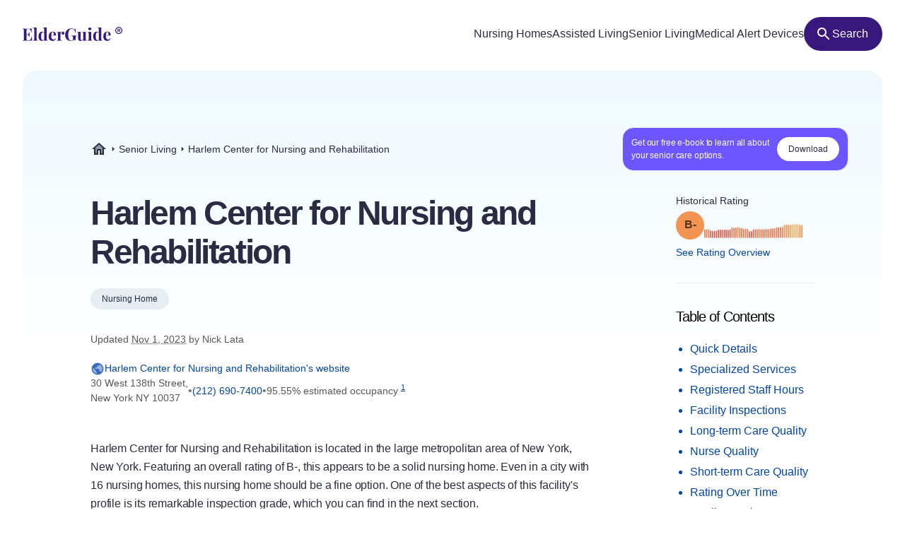

--- FILE ---
content_type: text/html
request_url: https://elderguide.com/senior-living/harlem-center-for-nursing-and-rehabilitation-10037/
body_size: 51912
content:
<!DOCTYPE html><html lang="en"><head><meta charset="UTF-8" /><script defer> !function(f,b,e,v,n,t,s) {if(f.fbq)return;n=f.fbq=function(){n.callMethod? n.callMethod.apply(n,arguments):n.queue.push(arguments)}; if(!f._fbq)f._fbq=n;n.push=n;n.loaded=!0;n.version='2.0'; n.queue=[];t=b.createElement(e);t.async=!0; t.src=v;s=b.getElementsByTagName(e)[0]; s.parentNode.insertBefore(t,s)}(window,document,'script', 'https://connect.facebook.net/en_US/fbevents.js'); fbq('init', '729728285256590'); fbq('track', 'PageView'); </script><noscript><img height="1" width="1" src="https://www.facebook.com/tr?id=729728285256590&ev=PageView &noscript=1"/></noscript><script type="text/javascript"> window.__fetCDs = {}; window.__fetConfig = { links: true, buttons: true, scroll: false }; </script><title>Harlem Center for Nursing and Rehabilitation: Nursing Home Overview</title><meta property="og:title" content="Harlem Center for Nursing and Rehabilitation: Nursing Home Overview"><meta property="twitter:title" content="Harlem Center for Nursing and Rehabilitation: Nursing Home Overview"><link rel="canonical" href="https://elderguide.com/senior-living/harlem-center-for-nursing-and-rehabilitation-10037/"><meta property="og:url" content="https://elderguide.com/senior-living/harlem-center-for-nursing-and-rehabilitation-10037/"><meta name="description" content="We gave Harlem Center for Nursing and Rehabilitation a B- rating, see why this nursing home should/shouldn't be a fit for your family."><meta property="og:description" content="We gave Harlem Center for Nursing and Rehabilitation a B- rating, see why this nursing home should/shouldn't be a fit for your family."><meta name="twitter:description" content="We gave Harlem Center for Nursing and Rehabilitation a B- rating, see why this nursing home should/shouldn't be a fit for your family."><meta property="og:site_name" content="Elder Guide"><meta property="og:type" content="website" /><meta property="og:locale" content="en_US" /><meta name="twitter:card" content="summary_large_image"><meta property="og:image" content="https://elderguide.com/images/site-images/caring-for-a-man-in-a-wheel-chair-ejs-1280.jpeg"><meta property="og:image:width" content="1200" /><meta property="og:image:height" content="630" /><script type="application/ld+json"> { "@context": "http://schema.org", "@type": "LocalBusiness", "@id": "335522", "name": "Harlem Center for Nursing and Rehabilitation", "description": "Harlem Center for Nursing and Rehabilitation is a medicaid and medicare certified, for profit nursing home in New York, New York.", "telephone": "+12126907400", "url": "https://www.harlemcenterrehab.com/", "address": { "@type": "PostalAddress", "streetAddress": "30 West 138th Street", "addressLocality": "New York", "addressRegion": "NY", "postalCode": "10037", "addressCountry": "USA" }, "geo": { "@type": "GeoCoordinates", "name": "Harlem Center for Nursing and Rehabilitation", "latitude": "40.815173", "longitude": "-73.937419" }, "review": { "@type": "Review", "reviewRating": { "@type": "Rating", "ratingValue": "43%" }, "author": { "@type": "Person", "name": "Nick Lata" }, "dateCreated": "Mon Dec 25 2023 16:06:34 GMT+0000 (Coordinated Universal Time)", "datePublished": "Mon Dec 25 2023 16:06:34 GMT+0000 (Coordinated Universal Time)", "dateModified": "2023-11-01", "reviewBody": "Harlem Center for Nursing and Rehabilitation is located in the large metropolitan area of New York, New York. Featuring an overall rating of B-, this appears to be a solid nursing home. Even in a city with 16 nursing homes, this nursing home should be a fine option. One of the best aspects of this facility's profile is its remarkable inspection grade, which you can find in the next section. To go along with its relatively modest overall grade, we awarded this nursing home an A for our inspections rating. This grade is far more impressive than its overall score. Our inspection grades weigh a host of factors found on a facility's inspection report. One of the most important criteria we rely on is the number and severity of deficiencies. Places with better scores in this category tend to have few of these severe deficiencies. Fortunately, although this facility had a few minor dings on its inspection report, it had no severe deficiencies. Severe deficiencies are found in categories G through L. This means the inspectors did not consider any of the deficiencies on this facility's report to pose an imminent threat to patient health or safety. Finally, this facility had no substantiated complaints this year from residents, which is an excellent sign. Turning to the area of long-term care, we awarded this nursing home a grade of A- in that category. Nursing homes that receive this kind of grade in this category typically provide consistent 24/7 care to ensure residents are kept in good health. After considering the amount of care provided by nurses and other staff, we then looked at the nursing home's vaccination data. This nursing home vaccinated 99.12537 percent of its residents for pneumonia. Vaccines are vital to keeping residents healthy. Clearly, this nursing home is doing something right in this area as it also excelled at keeping its patients out of the hospital. In fact, it had less than one hospitalization per 1,000 long-term resident days, which is an impressively low figure. We also gave this nursing home a decent score in the category of nursing care, with a grade of C. Our nursing score is mostly associated with a facility's nurse staffing. This place averages 0.4 hours of nursing care per resident each day, which is not an impressive total. Lastly, despite not having the highest total nursing hours, this nursing home performed admirably in the area of preventing major falls. This is often an indicator that a place has quality controls in place. This facility's weakest category was short-term care, which is the last category we assessed. It received a lowly F for this category. In spite of several respectable scores in other categories, this score is nevertheless of a concern so we felt obligated to draw your attention to it. Our short-term care grades are based in part on the nursing home's quantity of skilled highly skilled professionals. This means a vast spectrum of nursing services, spanning from registered nurses to physical and occupational therapists, not to mention other variations of therapy. Unfortunately, we found that this nursing home provided fewer physical therapist and registered nurse hours per resident than most other facilities. Lastly, we looked at the percentage of residents who who were able to eventually return home from this facility. This facility didn't fare well here either. In fact, we found that just 2.2 percent of this facility's patients were able to return home." } } </script><meta name="viewport" content="width=device-width, initial-scale=1" /><script type="application/ld+json"> { "@context": "https://schema.org", "@type": "BreadcrumbList", "itemListElement": [{"@type":"ListItem","position":1,"name":"Elder Guide","item":"https://elderguide.com/"},{"@type":"ListItem","position":2,"name":"Senior Living","item":"https://elderguide.com/senior-living/"},{"@type":"ListItem","position":3,"name":"Harlem Center for Nursing and Rehabilitation","item":"https://elderguide.com/senior-living/harlem-center-for-nursing-and-rehabilitation-10037/"}] }</script><meta name="robots" content="noarchive" data-svelte="svelte-dnmcyz"><meta name="theme-color" content="#38187D" data-svelte="svelte-dnmcyz"><meta http-equiv="X-UA-Compatible" content="ie=edge" data-svelte="svelte-dnmcyz"><link rel="apple-touch-icon" sizes="180x180" href="/apple-touch-icon.png" data-svelte="svelte-dnmcyz"><link rel="icon" type="image/png" sizes="32x32" href="/favicon-32x32.png" data-svelte="svelte-dnmcyz"><link rel="icon" type="image/png" sizes="16x16" href="/favicon-16x16.png" data-svelte="svelte-dnmcyz"><link rel="manifest" href="/site.webmanifest" data-svelte="svelte-dnmcyz"><link rel="prefetch" href="/_elderjs/svelte/components/EbookCTA/EbookPopupCTA.RUJM6YEI.js" as="script"><link rel="prefetch" href="/_elderjs/svelte/components/EbookCTA/EbookCTA.X5OMZGUB.js" as="script"><link rel="prefetch" href="/_elderjs/svelte/components/SparkBar/SparkBar.3RM7PZFX.js" as="script"><link rel="prefetch" href="/_elderjs/svelte/components/TableOfContents/MobileTOC.32RABDBJ.js" as="script"><link rel="prefetch" href="/_elderjs/svelte/components/HelpModal/HelpModal.N56IU2JM.js" as="script"><link rel="prefetch" href="/_elderjs/svelte/components/EbookCTA/EbookInlineCTA.K47ZR2ZO.js" as="script"><link rel="prefetch" href="/_elderjs/svelte/components/HeatmapCalendar/HeatmapCalendar.MAZE2LSW.js" as="script"><link rel="prefetch" href="/_elderjs/svelte/components/ContentFeedback/ContentFeedback.JKEBFAH3.js" as="script"><link rel="prefetch" href="/_elderjs/svelte/components/NewLineGraph/NewLineGraph.F76MFOZL.js" as="script"><link rel="prefetch" href="/_elderjs/svelte/components/Map/Map.AKZI3SFR.js" as="script"><link rel="prefetch" href="/_elderjs/svelte/components/Header/Header.GTFFWQR4.js" as="script"><link rel="prefetch" href="/_elderjs/props/ejs-811702728.json" as="fetch"><link rel="prefetch" href="/_elderjs/props/ejs-10790470.json" as="fetch"><link rel="prefetch" href="/_elderjs/props/ejs-1701238383.json" as="fetch"><style type="text/css">@media (min-width:64rem){.lg\:col-end-2{grid-column-end:2}.lg\:row-start-3{grid-row-start:3}.lg\:row-start-4{grid-row-start:4}.lg\:row-end-\[9\]{grid-row-end:9}.lg\:mt-4{margin-top:1rem}.lg\:block{display:block}.lg\:flex{display:flex}.lg\:hidden{display:none}.lg\:h-12{height:3rem}.lg\:h-96{height:24rem}.lg\:w-fit{width:-webkit-fit-content;width:-moz-fit-content;width:fit-content}.lg\:items-center{align-items:center}.lg\:justify-center{justify-content:center}.lg\:gap-8{gap:2rem}.lg\:gap-1\.5{gap:.375rem}.lg\:rounded-full{border-radius:9999px}.lg\:border-b{border-bottom-width:1px}.lg\:border-gray-b{--tw-border-opacity:1;border-color:rgb(231 238 243 / var(--tw-border-opacity))}.lg\:bg-purple-100{--tw-bg-opacity:1;background-color:rgb(56 24 125 / var(--tw-bg-opacity))}.lg\:fill-white{fill:white}.lg\:px-12{padding-left:3rem;padding-right:3rem}.lg\:px-3{padding-left:.75rem;padding-right:.75rem}.lg\:pt-12{padding-top:3rem}.lg\:pb-8{padding-bottom:2rem}.lg\:pl-0{padding-left:0}.lg\:pb-6{padding-bottom:1.5rem}}.grade-fill-d{fill:#e15c4e}.grade-fill-f{fill:#d43d51}.grade-bg-b-minus{background:#f29553}@media (min-width:64rem){.lg\:col-end-2{grid-column-end:2}.lg\:row-start-3{grid-row-start:3}.lg\:row-start-4{grid-row-start:4}.lg\:row-end-\[9\]{grid-row-end:9}.lg\:mt-4{margin-top:1rem}.lg\:block{display:block}.lg\:flex{display:flex}.lg\:hidden{display:none}.lg\:h-12{height:3rem}.lg\:h-96{height:24rem}.lg\:w-fit{width:-webkit-fit-content;width:-moz-fit-content;width:fit-content}.lg\:grid-cols-3{grid-template-columns:repeat(3,minmax(0,1fr))}.lg\:items-center{align-items:center}.lg\:justify-center{justify-content:center}.lg\:gap-8{gap:2rem}.lg\:gap-1\.5{gap:.375rem}.lg\:rounded-full{border-radius:9999px}.lg\:border-b{border-bottom-width:1px}.lg\:border-gray-b{--tw-border-opacity:1;border-color:rgb(231 238 243 / var(--tw-border-opacity))}.lg\:bg-purple-100{--tw-bg-opacity:1;background-color:rgb(56 24 125 / var(--tw-bg-opacity))}.lg\:fill-white{fill:white}.lg\:px-12{padding-left:3rem;padding-right:3rem}.lg\:px-3{padding-left:.75rem;padding-right:.75rem}.lg\:pt-12{padding-top:3rem}.lg\:pb-8{padding-bottom:2rem}.lg\:pl-0{padding-left:0}.lg\:pb-6{padding-bottom:1.5rem}}.\[\&\>div\]\:inline>div{display:inline}@media (min-width:48rem){.md\:col-start-1{grid-column-start:1}.md\:col-start-2{grid-column-start:2}.md\:col-end-3{grid-column-end:3}.md\:row-start-4{grid-row-start:4}.md\:row-start-5{grid-row-start:5}.md\:row-start-6{grid-row-start:6}.md\:mb-0{margin-bottom:0}.md\:mt-2{margin-top:.5rem}.md\:mb-4{margin-bottom:1rem}.md\:block{display:block}.md\:flex{display:flex}.md\:grid{display:grid}.md\:hidden{display:none}.md\:grid-cols-1fr-auto{grid-template-columns:minmax(0,1fr) auto}.md\:items-center{align-items:center}.md\:gap-5{gap:1.25rem}.md\:px-8{padding-left:2rem;padding-right:2rem}.md\:pb-5{padding-bottom:1.25rem}.md\:pt-6{padding-top:1.5rem}.md\:text-40{font-size:2.5rem}.md\:text-gray-200{--tw-text-opacity:1;color:rgb(88 88 88 / var(--tw-text-opacity))}}@media (min-width:23.4375rem){.xxs\:h-6{height:1.5rem}.xxs\:w-6{width:1.5rem}.xxs\:text-14{font-size:.875rem}.xxs\:text-16{font-size:1rem}}@media (min-width:37.5rem){.sm\:mb-12{margin-bottom:3rem}.sm\:mb-8{margin-bottom:2rem}.sm\:block{display:block}.sm\:h-72{height:18rem}.sm\:px-5{padding-left:1.25rem;padding-right:1.25rem}.sm\:text-36{font-size:2.25rem}}@media (min-width:48rem){.md\:col-start-1{grid-column-start:1}.md\:col-start-2{grid-column-start:2}.md\:col-end-3{grid-column-end:3}.md\:col-end-2{grid-column-end:2}.md\:row-start-4{grid-row-start:4}.md\:row-start-5{grid-row-start:5}.md\:row-start-6{grid-row-start:6}.md\:row-start-7{grid-row-start:7}.md\:mb-0{margin-bottom:0}.md\:mt-2{margin-top:.5rem}.md\:mb-4{margin-bottom:1rem}.md\:block{display:block}.md\:flex{display:flex}.md\:grid{display:grid}.md\:hidden{display:none}.md\:grid-cols-1fr-auto{grid-template-columns:minmax(0,1fr) auto}.md\:items-center{align-items:center}.md\:gap-5{gap:1.25rem}.md\:px-8{padding-left:2rem;padding-right:2rem}.md\:pb-5{padding-bottom:1.25rem}.md\:pt-6{padding-top:1.5rem}.md\:text-40{font-size:2.5rem}.md\:text-gray-200{--tw-text-opacity:1;color:rgb(88 88 88 / var(--tw-text-opacity))}}@media (min-width:64rem){.lg\:col-end-2{grid-column-end:2}.lg\:row-start-3{grid-row-start:3}.lg\:row-start-4{grid-row-start:4}.lg\:row-end-\[9\]{grid-row-end:9}.lg\:mt-4{margin-top:1rem}.lg\:block{display:block}.lg\:flex{display:flex}.lg\:hidden{display:none}.lg\:h-12{height:3rem}.lg\:h-96{height:24rem}.lg\:w-fit{width:-webkit-fit-content;width:-moz-fit-content;width:fit-content}.lg\:w-44{width:11rem}.lg\:flex-col{flex-direction:column}.lg\:items-center{align-items:center}.lg\:justify-center{justify-content:center}.lg\:gap-8{gap:2rem}.lg\:gap-1\.5{gap:.375rem}.lg\:overflow-visible{overflow:visible}.lg\:rounded-full{border-radius:9999px}.lg\:border-b{border-bottom-width:1px}.lg\:border-gray-b{--tw-border-opacity:1;border-color:rgb(231 238 243 / var(--tw-border-opacity))}.lg\:bg-purple-100{--tw-bg-opacity:1;background-color:rgb(56 24 125 / var(--tw-bg-opacity))}.lg\:fill-white{fill:white}.lg\:px-12{padding-left:3rem;padding-right:3rem}.lg\:px-3{padding-left:.75rem;padding-right:.75rem}.lg\:pt-12{padding-top:3rem}.lg\:pb-8{padding-bottom:2rem}.lg\:pl-0{padding-left:0}.lg\:pb-6{padding-bottom:1.5rem}}@media (min-width:80rem){.xl\:mt-5{margin-top:1.25rem}.xl\:mb-8{margin-bottom:2rem}.xl\:mb-5{margin-bottom:1.25rem}.xl\:block{display:block}.xl\:gap-4{gap:1rem}.xl\:pr-5{padding-right:1.25rem}.xl\:pl-4{padding-left:1rem}.xl\:pl-24{padding-left:6rem}.xl\:pt-20{padding-top:5rem}.xl\:pr-24{padding-right:6rem}.xl\:pl-16{padding-left:4rem}.xl\:pb-8{padding-bottom:2rem}.xl\:text-16{font-size:1rem}.xl\:text-48{font-size:3rem}.xl\:leading-135{line-height:1.35}}*,::after,::before{box-sizing:border-box;border:0 solid currentColor;--tw-border-spacing-x:0;--tw-border-spacing-y:0;--tw-translate-x:0;--tw-translate-y:0;--tw-rotate:0;--tw-skew-x:0;--tw-skew-y:0;--tw-scale-x:1;--tw-scale-y:1;--tw-pan-x: ;--tw-pan-y: ;--tw-pinch-zoom: ;--tw-scroll-snap-strictness:proximity;--tw-ordinal: ;--tw-slashed-zero: ;--tw-numeric-figure: ;--tw-numeric-spacing: ;--tw-numeric-fraction: ;--tw-ring-inset: ;--tw-ring-offset-width:0px;--tw-ring-offset-color:#fff;--tw-ring-color:rgb(59 130 246 / 0.5);--tw-ring-offset-shadow:0 0 #0000;--tw-ring-shadow:0 0 #0000;--tw-shadow:0 0 #0000;--tw-shadow-colored:0 0 #0000;--tw-blur: ;--tw-brightness: ;--tw-contrast: ;--tw-grayscale: ;--tw-hue-rotate: ;--tw-invert: ;--tw-saturate: ;--tw-sepia: ;--tw-drop-shadow: ;--tw-backdrop-blur: ;--tw-backdrop-brightness: ;--tw-backdrop-contrast: ;--tw-backdrop-grayscale: ;--tw-backdrop-hue-rotate: ;--tw-backdrop-invert: ;--tw-backdrop-opacity: ;--tw-backdrop-saturate: ;--tw-backdrop-sepia: }::after,::before{--tw-content:''}html{line-height:1.5;-webkit-text-size-adjust:100%;tab-size:4;font-family:-apple-system,Inter,Roboto,Helvetica,Sans-Serif}body{margin:0;line-height:inherit}h1,h2{font-size:inherit;font-weight:inherit}a{color:inherit;text-decoration:inherit}sup{font-size:75%;line-height:0;position:relative;vertical-align:baseline;top:-.5em}button{font-family:inherit;font-size:100%;font-weight:inherit;line-height:inherit;color:inherit;margin:0;padding:0;text-transform:none;-webkit-appearance:button;background-color:transparent;background-image:none}:-moz-focusring{outline:auto}:-moz-ui-invalid{box-shadow:none}::-webkit-inner-spin-button,::-webkit-outer-spin-button{height:auto}::-webkit-search-decoration{-webkit-appearance:none}::-webkit-file-upload-button{-webkit-appearance:button;font:inherit}h1,h2,p{margin:0}ul{list-style:none;margin:0;padding:0}img,svg{display:block;vertical-align:middle}img{max-width:100%;height:auto}::-webkit-backdrop{--tw-border-spacing-x:0;--tw-border-spacing-y:0;--tw-translate-x:0;--tw-translate-y:0;--tw-rotate:0;--tw-skew-x:0;--tw-skew-y:0;--tw-scale-x:1;--tw-scale-y:1;--tw-pan-x: ;--tw-pan-y: ;--tw-pinch-zoom: ;--tw-scroll-snap-strictness:proximity;--tw-ordinal: ;--tw-slashed-zero: ;--tw-numeric-figure: ;--tw-numeric-spacing: ;--tw-numeric-fraction: ;--tw-ring-inset: ;--tw-ring-offset-width:0px;--tw-ring-offset-color:#fff;--tw-ring-color:rgb(59 130 246 / 0.5);--tw-ring-offset-shadow:0 0 #0000;--tw-ring-shadow:0 0 #0000;--tw-shadow:0 0 #0000;--tw-shadow-colored:0 0 #0000;--tw-blur: ;--tw-brightness: ;--tw-contrast: ;--tw-grayscale: ;--tw-hue-rotate: ;--tw-invert: ;--tw-saturate: ;--tw-sepia: ;--tw-drop-shadow: ;--tw-backdrop-blur: ;--tw-backdrop-brightness: ;--tw-backdrop-contrast: ;--tw-backdrop-grayscale: ;--tw-backdrop-hue-rotate: ;--tw-backdrop-invert: ;--tw-backdrop-opacity: ;--tw-backdrop-saturate: ;--tw-backdrop-sepia: }::backdrop{--tw-border-spacing-x:0;--tw-border-spacing-y:0;--tw-translate-x:0;--tw-translate-y:0;--tw-rotate:0;--tw-skew-x:0;--tw-skew-y:0;--tw-scale-x:1;--tw-scale-y:1;--tw-pan-x: ;--tw-pan-y: ;--tw-pinch-zoom: ;--tw-scroll-snap-strictness:proximity;--tw-ordinal: ;--tw-slashed-zero: ;--tw-numeric-figure: ;--tw-numeric-spacing: ;--tw-numeric-fraction: ;--tw-ring-inset: ;--tw-ring-offset-width:0px;--tw-ring-offset-color:#fff;--tw-ring-color:rgb(59 130 246 / 0.5);--tw-ring-offset-shadow:0 0 #0000;--tw-ring-shadow:0 0 #0000;--tw-shadow:0 0 #0000;--tw-shadow-colored:0 0 #0000;--tw-blur: ;--tw-brightness: ;--tw-contrast: ;--tw-grayscale: ;--tw-hue-rotate: ;--tw-invert: ;--tw-saturate: ;--tw-sepia: ;--tw-drop-shadow: ;--tw-backdrop-blur: ;--tw-backdrop-brightness: ;--tw-backdrop-contrast: ;--tw-backdrop-grayscale: ;--tw-backdrop-hue-rotate: ;--tw-backdrop-invert: ;--tw-backdrop-opacity: ;--tw-backdrop-saturate: ;--tw-backdrop-sepia: }.sr-only{position:absolute;width:1px;height:1px;padding:0;margin:-1px;overflow:hidden;clip:rect(0,0,0,0);white-space:nowrap;border-width:0}.fixed{position:fixed}.absolute{position:absolute}.relative{position:relative}.top-4{top:1rem}.left-1\/2{left:50%}.-top-px{top:-1px}.right-0{right:0}.top-0{top:0}.z-header{z-index:103}.-z-\[1\]{z-index:-1}.mx-auto{margin-left:auto;margin-right:auto}.mb-4{margin-bottom:1rem}.mt-8{margin-top:2rem}.mt-10{margin-top:2.5rem}.mt-2{margin-top:.5rem}.mb-1{margin-bottom:.25rem}.mb-5{margin-bottom:1.25rem}.-mb-64{margin-bottom:-16rem}.mt-6{margin-top:1.5rem}.mt-0\.5{margin-top:.125rem}.mb-3{margin-bottom:.75rem}.mb-6{margin-bottom:1.5rem}.mb-10{margin-bottom:2.5rem}.mb-16{margin-bottom:4rem}.block{display:block}.flex{display:flex}.inline-flex{display:inline-flex}.grid{display:grid}.hidden{display:none}.h-10{height:2.5rem}.h-full{height:100%}.h-64{height:16rem}.h-5{height:1.25rem}.h-16{height:4rem}.w-full{width:100%}.w-fit{width:-webkit-fit-content;width:-moz-fit-content;width:fit-content}.w-5{width:1.25rem}.w-12{width:3rem}.w-10{width:2.5rem}.min-w-48{min-width:12rem}.max-w-full{max-width:100%}.max-w-80rem{max-width:80rem}.shrink-0{flex-shrink:0}.-translate-x-1\/2{--tw-translate-x:-50%;-webkit-transform:translate(var(--tw-translate-x),var(--tw-translate-y)) rotate(var(--tw-rotate)) skewX(var(--tw-skew-x)) skewY(var(--tw-skew-y)) scaleX(var(--tw-scale-x)) scaleY(var(--tw-scale-y));transform:translate(var(--tw-translate-x),var(--tw-translate-y)) rotate(var(--tw-rotate)) skewX(var(--tw-skew-x)) skewY(var(--tw-skew-y)) scaleX(var(--tw-scale-x)) scaleY(var(--tw-scale-y))}.-translate-y-64{--tw-translate-y:-16rem;-webkit-transform:translate(var(--tw-translate-x),var(--tw-translate-y)) rotate(var(--tw-rotate)) skewX(var(--tw-skew-x)) skewY(var(--tw-skew-y)) scaleX(var(--tw-scale-x)) scaleY(var(--tw-scale-y));transform:translate(var(--tw-translate-x),var(--tw-translate-y)) rotate(var(--tw-rotate)) skewX(var(--tw-skew-x)) skewY(var(--tw-skew-y)) scaleX(var(--tw-scale-x)) scaleY(var(--tw-scale-y))}.rotate-180{--tw-rotate:180deg;-webkit-transform:translate(var(--tw-translate-x),var(--tw-translate-y)) rotate(var(--tw-rotate)) skewX(var(--tw-skew-x)) skewY(var(--tw-skew-y)) scaleX(var(--tw-scale-x)) scaleY(var(--tw-scale-y));transform:translate(var(--tw-translate-x),var(--tw-translate-y)) rotate(var(--tw-rotate)) skewX(var(--tw-skew-x)) skewY(var(--tw-skew-y)) scaleX(var(--tw-scale-x)) scaleY(var(--tw-scale-y))}.snap-x{scroll-snap-type:x var(--tw-scroll-snap-strictness)}.snap-mandatory{--tw-scroll-snap-strictness:mandatory}.snap-start{scroll-snap-align:start}.list-disc{list-style-type:disc}.flex-col{flex-direction:column}.flex-wrap{flex-wrap:wrap}.items-center{align-items:center}.justify-center{justify-content:center}.justify-between{justify-content:space-between}.gap-1{gap:.25rem}.gap-4{gap:1rem}.gap-2{gap:.5rem}.gap-3{gap:.75rem}.gap-8{gap:2rem}.justify-self-center{justify-self:center}.overflow-auto{overflow:auto}.overflow-hidden{overflow:hidden}.whitespace-nowrap{white-space:nowrap}.rounded-full{border-radius:9999px}.rounded-16{border-radius:1rem}.rounded-t-20{border-top-left-radius:1.25rem;border-top-right-radius:1.25rem}.border-l-2{border-left-width:2px}.border-gray-100{--tw-border-opacity:1;border-color:rgb(43 43 67 / var(--tw-border-opacity))}.border-purple-450{--tw-border-opacity:1;border-color:rgb(214 213 233 / var(--tw-border-opacity))}.bg-purple-400{--tw-bg-opacity:1;background-color:rgb(241 241 255 / var(--tw-bg-opacity))}.bg-gray-b{--tw-bg-opacity:1;background-color:rgb(231 238 243 / var(--tw-bg-opacity))}.bg-gradient-to-b{background-image:linear-gradient(to bottom,var(--tw-gradient-stops))}.bg-gradient-to-r{background-image:linear-gradient(to right,var(--tw-gradient-stops))}.from-blue-500{--tw-gradient-from:#EEF9FF;--tw-gradient-to:rgb(238 249 255 / 0);--tw-gradient-stops:var(--tw-gradient-from),var(--tw-gradient-to)}.from-transparent{--tw-gradient-from:transparent;--tw-gradient-to:rgb(0 0 0 / 0);--tw-gradient-stops:var(--tw-gradient-from),var(--tw-gradient-to)}.to-white{--tw-gradient-to:white}.fill-purple-200{fill:#58389A}.fill-green-200{fill:#34A700}.fill-red-100{fill:#CA3737}.fill-blue-100\/80{fill:rgb(0 69 173 / 0.8)}.fill-gray-300{fill:#757575}.fill-purple-100{fill:#38187D}.fill-transparent{fill:transparent}.fill-gray-100{fill:#2B2B43}.p-4{padding:1rem}.p-3{padding:.75rem}.px-4{padding-left:1rem;padding-right:1rem}.px-3{padding-left:.75rem;padding-right:.75rem}.px-5{padding-left:1.25rem;padding-right:1.25rem}.px-2{padding-left:.5rem;padding-right:.5rem}.py-1\.5{padding-top:.375rem;padding-bottom:.375rem}.pl-4{padding-left:1rem}.pl-1{padding-left:.25rem}.pt-1{padding-top:.25rem}.pb-6{padding-bottom:1.5rem}.pl-5{padding-left:1.25rem}.text-center{text-align:center}.font-sans{font-family:-apple-system,Inter,Roboto,Helvetica,Sans-Serif}.text-14{font-size:.875rem}.text-12{font-size:.75rem}.text-16{font-size:1rem}.text-32{font-size:2rem}.text-20{font-size:1.25rem}.font-semibold{font-weight:600}.font-medium{font-weight:500}.font-normal{font-weight:400}.leading-100{line-height:1}.leading-115{line-height:1.15}.leading-135{line-height:1.35}.leading-125{line-height:1.25}.tracking-paragraph{letter-spacing:-.01em}.tracking-title{letter-spacing:-.05em}.tracking-subtitle{letter-spacing:-.03em}.text-black-a65{color:rgba(0,0,0,.65)}.text-blue-100{--tw-text-opacity:1;color:rgb(0 69 173 / var(--tw-text-opacity))}.text-gray-200{--tw-text-opacity:1;color:rgb(88 88 88 / var(--tw-text-opacity))}.text-gray-100{--tw-text-opacity:1;color:rgb(43 43 67 / var(--tw-text-opacity))}.text-gray-300{--tw-text-opacity:1;color:rgb(117 117 117 / var(--tw-text-opacity))}.text-purple-100{--tw-text-opacity:1;color:rgb(56 24 125 / var(--tw-text-opacity))}.text-white{--tw-text-opacity:1;color:rgb(255 255 255 / var(--tw-text-opacity))}.underline{-webkit-text-decoration-line:underline;text-decoration-line:underline}.opacity-0{opacity:0}.shadow-md{--tw-shadow:0 4px 6px -1px rgb(0 0 0 / 0.1),0 2px 4px -2px rgb(0 0 0 / 0.1);--tw-shadow-colored:0 4px 6px -1px var(--tw-shadow-color),0 2px 4px -2px var(--tw-shadow-color);box-shadow:var(--tw-ring-offset-shadow,0 0 #0000),var(--tw-ring-shadow,0 0 #0000),var(--tw-shadow)}.outline-none{outline:transparent solid 2px;outline-offset:2px}.word-break-word{word-break:break-word}.hide-scrollbars::-webkit-scrollbar{display:none}.hide-scrollbars{-ms-overflow-style:none;scrollbar-width:none}.btn-primary{align-items:center;gap:.75rem;border-radius:1.25rem;--tw-bg-opacity:1;background-color:rgb(56 24 125 / var(--tw-bg-opacity));padding:1rem 1.5rem;text-align:center;font-size:1rem;font-weight:500;line-height:1.15;--tw-text-opacity:1;color:rgb(255 255 255 / var(--tw-text-opacity));outline:transparent solid 2px;outline-offset:2px}.btn-secondary-small{height:2rem;align-items:center;gap:.5rem;border-radius:.75rem;--tw-bg-opacity:1;background-color:rgb(241 241 255 / var(--tw-bg-opacity));padding-left:.75rem;padding-right:.75rem;font-size:.875rem;font-weight:500;--tw-text-opacity:1;color:rgb(56 24 125 / var(--tw-text-opacity));outline:transparent solid 2px;outline-offset:2px}.article-content:not(.docs)>p:not(.not-content){margin-bottom:1rem;font-family:-apple-system,Inter,Roboto,Helvetica,Sans-Serif;font-size:.875rem;line-height:1.65;letter-spacing:-.01em;--tw-text-opacity:1;color:rgb(43 43 67 / var(--tw-text-opacity))}.grade-fill-a-plus{fill:#3d996e}.grade-fill-a{fill:#62aa6f}.grade-fill-a-minus{fill:#86ba71}.grade-fill-b-plus{fill:#acca74}.grade-fill-b{fill:#f7b15d}.grade-fill-b-minus{fill:#f29553}.grade-fill-c{fill:#eb794e}.grade-bg-a-minus{background:#86ba71}.after\:content-\[attr\(data-grade\)\]::after{--tw-content:attr(data-grade);content:var(--tw-content)}.last\:mb-4:last-child{margin-bottom:1rem}@media (min-width:23.4375rem){.article-content:not(.docs)>p:not(.not-content){font-size:1rem}.xxs\:h-6{height:1.5rem}.xxs\:w-6{width:1.5rem}.xxs\:text-14{font-size:.875rem}.xxs\:text-16{font-size:1rem}.xxs\:text-24{font-size:1.5rem}}@media (min-width:27rem){.xs\:p-5{padding:1.25rem}.xs\:px-5{padding-left:1.25rem;padding-right:1.25rem}}@media (min-width:37.5rem){.sm\:mb-12{margin-bottom:3rem}.sm\:mb-8{margin-bottom:2rem}.sm\:block{display:block}.sm\:h-72{height:18rem}.sm\:grid-cols-2{grid-template-columns:repeat(2,minmax(0,1fr))}.sm\:px-5{padding-left:1.25rem;padding-right:1.25rem}.sm\:text-36{font-size:2.25rem}}@media (min-width:48rem){.md\:col-start-1{grid-column-start:1}.md\:col-start-2{grid-column-start:2}.md\:col-end-3{grid-column-end:3}.md\:col-end-2{grid-column-end:2}.md\:row-start-4{grid-row-start:4}.md\:row-start-5{grid-row-start:5}.md\:row-start-6{grid-row-start:6}.md\:row-start-7{grid-row-start:7}.md\:mb-0{margin-bottom:0}.md\:mt-2{margin-top:.5rem}.md\:mb-4{margin-bottom:1rem}.md\:block{display:block}.md\:flex{display:flex}.md\:grid{display:grid}.md\:hidden{display:none}.md\:grid-cols-1fr-auto{grid-template-columns:minmax(0,1fr) auto}.md\:items-center{align-items:center}.md\:gap-5{gap:1.25rem}.md\:gap-y-4{row-gap:1rem}.md\:px-8{padding-left:2rem;padding-right:2rem}.md\:pb-5{padding-bottom:1.25rem}.md\:pt-6{padding-top:1.5rem}.md\:text-40{font-size:2.5rem}.md\:text-20{font-size:1.25rem}.md\:text-gray-200{--tw-text-opacity:1;color:rgb(88 88 88 / var(--tw-text-opacity))}}@media (min-width:64rem){.lg\:col-end-2{grid-column-end:2}.lg\:row-start-3{grid-row-start:3}.lg\:row-start-4{grid-row-start:4}.lg\:row-end-\[9\]{grid-row-end:9}.lg\:mt-4{margin-top:1rem}.lg\:block{display:block}.lg\:flex{display:flex}.lg\:hidden{display:none}.lg\:h-12{height:3rem}.lg\:h-96{height:24rem}.lg\:w-fit{width:-webkit-fit-content;width:-moz-fit-content;width:fit-content}.lg\:w-44{width:11rem}.lg\:grid-cols-3{grid-template-columns:repeat(3,minmax(0,1fr))}.lg\:flex-col{flex-direction:column}.lg\:items-center{align-items:center}.lg\:justify-center{justify-content:center}.lg\:gap-8{gap:2rem}.lg\:gap-1\.5{gap:.375rem}.lg\:overflow-visible{overflow:visible}.lg\:rounded-full{border-radius:9999px}.lg\:border-b{border-bottom-width:1px}.lg\:border-gray-b{--tw-border-opacity:1;border-color:rgb(231 238 243 / var(--tw-border-opacity))}.lg\:bg-purple-100{--tw-bg-opacity:1;background-color:rgb(56 24 125 / var(--tw-bg-opacity))}.lg\:fill-white{fill:white}.lg\:px-12{padding-left:3rem;padding-right:3rem}.lg\:px-3{padding-left:.75rem;padding-right:.75rem}.lg\:pt-12{padding-top:3rem}.lg\:pb-8{padding-bottom:2rem}.lg\:pl-0{padding-left:0}.lg\:pb-6{padding-bottom:1.5rem}}@media (min-width:80rem){.xl\:mt-5{margin-top:1.25rem}.xl\:mb-8{margin-bottom:2rem}.xl\:mb-5{margin-bottom:1.25rem}.xl\:block{display:block}.xl\:gap-4{gap:1rem}.xl\:pr-5{padding-right:1.25rem}.xl\:pl-4{padding-left:1rem}.xl\:pl-24{padding-left:6rem}.xl\:pt-20{padding-top:5rem}.xl\:pr-24{padding-right:6rem}.xl\:pl-16{padding-left:4rem}.xl\:pb-8{padding-bottom:2rem}.xl\:text-16{font-size:1rem}.xl\:text-48{font-size:3rem}.xl\:text-24{font-size:1.5rem}.xl\:leading-135{line-height:1.35}}@media (min-width:90rem){.xxl\:mt-8{margin-top:2rem}.xxl\:px-0{padding-left:0;padding-right:0}}</style><link href="/tailwind.css" rel="stylesheet" /><link id="ejs-public-css" rel="stylesheet" href="/_elderjs/assets/svelte-7d2171d9f889cfb96804c317618c9b08.css" media="all" /><style>.ejs {display: block;position: relative;height: 0;width: 100%;} .ejs img.lazy{position: absolute;top: 0;left: 0;width: 100%;height: 100%;display: block;} .ejs .placeholder{ position: absolute; top: 0; left: 0; width: 100%; height: 100%; display: block; z-index:9; background-repeat: no-repeat; background-size: cover; background-color: white; } .blur-up { -webkit-filter: blur(1px); filter: blur(1px); transition: filter 400ms, -webkit-filter 400ms; } .blur-up.loaded { -webkit-filter: blur(0); filter: blur(0); } .placeholder { transition: opacity 400ms; opacity: 1; } .placeholder.loaded { opacity:0; } </style></head><body class="providerNursingHome"><svg width="0" height="0" style="position:absolute"><symbol viewBox="-160 -160 576 832" id="arrows-alt-v" xmlns="http://www.w3.org/2000/svg"><path d="M227.03 388.97H156V123.03h71.03c10.691 0 16.045-12.926 8.485-20.485l-99.029-99.03c-4.686-4.686-12.284-4.686-16.971 0l-99.029 99.03c-7.56 7.56-2.206 20.485 8.485 20.485H100v265.94H28.97c-10.691 0-16.045 12.926-8.485 20.485l99.029 99.03c4.686 4.686 12.284 4.686 16.971 0l99.029-99.03c7.56-7.559 2.206-20.485-8.484-20.485z" /></symbol><symbol viewBox="-160 -160 704 832" id="award" xmlns="http://www.w3.org/2000/svg"><defs><style>.bfa-secondary{opacity:.4}</style></defs><path d="M382.78 448.69L324 304.23a40.63 40.63 0 01-22.23 15.62C280 325.78 278.26 324.44 263 340a39.72 39.72 0 01-49.73 5.82 39.68 39.68 0 00-42.53 0A39.73 39.73 0 01121 340c-14.73-15-16.4-14-38.73-20.12a40.54 40.54 0 01-22.07-15.4L1.2 448.7a16 16 0 0015.43 22l52.69-2 36.22 38.3a16 16 0 0022.62.61A16.23 16.23 0 00132 502l60.15-147.1L252 502a16 16 0 0026.43 5l36.25-38.28 52.69 2A16 16 0 00384 455.33a16.23 16.23 0 00-1.22-6.64zM192 240a64 64 0 10-64-64 64 64 0 0064 64z" class="bfa-secondary" /><path d="M366.62 152.72a41.51 41.51 0 00-10.42-39.59c-20.41-20.77-18.47-17.35-25.95-45.74a40.66 40.66 0 00-28.47-29c-27.88-7.61-24.52-5.62-45-26.41A39.79 39.79 0 00218 1.39c-27.92 7.6-24 7.6-51.95 0A39.8 39.8 0 00127.16 12c-20.41 20.78-17 18.8-44.94 26.41a40.66 40.66 0 00-28.47 29c-7.47 28.39-5.54 25-25.95 45.75a41.46 41.46 0 00-10.42 39.58c7.47 28.36 7.48 24.4 0 52.82a41.52 41.52 0 0010.42 39.57c20.41 20.78 18.47 17.35 26 45.75a40.64 40.64 0 0028.47 29C104.6 326 106.27 325 121 340a39.74 39.74 0 0049.74 5.82 39.68 39.68 0 0142.53 0A39.73 39.73 0 00263 340c15.28-15.55 17-14.21 38.79-20.14a40.64 40.64 0 0028.47-29c7.48-28.4 5.54-25 25.95-45.75a41.49 41.49 0 0010.42-39.58c-7.48-28.36-7.49-24.4-.01-52.81zM192 272a96 96 0 1196-96 96 96 0 01-96 96z" class="bfa-primary" /></symbol><symbol viewBox="-160 -160 832 832" id="check" xmlns="http://www.w3.org/2000/svg"><path d="M173.898 439.404l-166.4-166.4c-9.997-9.997-9.997-26.206 0-36.204l36.203-36.204c9.997-9.998 26.207-9.998 36.204 0L192 312.69 432.095 72.596c9.997-9.997 26.207-9.997 36.204 0l36.203 36.204c9.997 9.997 9.997 26.206 0 36.204l-294.4 294.401c-9.998 9.997-26.207 9.997-36.204-.001z" /></symbol><symbol fill="none" viewBox="-10 -10 44 44" id="close" xmlns="http://www.w3.org/2000/svg"><path d="M24 2.417L21.583 0 12 9.583 2.417 0 0 2.417 9.583 12 0 21.583 2.417 24 12 14.417 21.583 24 24 21.583 14.417 12 24 2.417z" fill="#05395B" /></symbol><symbol viewBox="-160 -160 768 832" id="compress" xmlns="http://www.w3.org/2000/svg"><path d="M436 192H312c-13.3 0-24-10.7-24-24V44c0-6.6 5.4-12 12-12h24c6.6 0 12 5.4 12 12v100h100c6.6 0 12 5.4 12 12v24c0 6.6-5.4 12-12 12zm-276-24V44c0-6.6-5.4-12-12-12h-24c-6.6 0-12 5.4-12 12v100H12c-6.6 0-12 5.4-12 12v24c0 6.6 5.4 12 12 12h124c13.3 0 24-10.7 24-24zm0 300V344c0-13.3-10.7-24-24-24H12c-6.6 0-12 5.4-12 12v24c0 6.6 5.4 12 12 12h100v100c0 6.6 5.4 12 12 12h24c6.6 0 12-5.4 12-12zm176 0V368h100c6.6 0 12-5.4 12-12v-24c0-6.6-5.4-12-12-12H312c-13.3 0-24 10.7-24 24v124c0 6.6 5.4 12 12 12h24c6.6 0 12-5.4 12-12z" /></symbol><symbol viewBox="-160 -160 832 832" id="envelope" xmlns="http://www.w3.org/2000/svg"><path d="M464 64H48C21.49 64 0 85.49 0 112v288c0 26.51 21.49 48 48 48h416c26.51 0 48-21.49 48-48V112c0-26.51-21.49-48-48-48zm0 48v40.805c-22.422 18.259-58.168 46.651-134.587 106.49-16.841 13.247-50.201 45.072-73.413 44.701-23.208.375-56.579-31.459-73.413-44.701C106.18 199.465 70.425 171.067 48 152.805V112h416zM48 400V214.398c22.914 18.251 55.409 43.862 104.938 82.646 21.857 17.205 60.134 55.186 103.062 54.955 42.717.231 80.509-37.199 103.053-54.947 49.528-38.783 82.032-64.401 104.947-82.653V400H48z" /></symbol><symbol viewBox="-160 -160 768 832" id="expand-arrows" xmlns="http://www.w3.org/2000/svg"><path d="M447.9 332l.1 136c0 6.6-5.4 12-12 12l-136-.1c-6.6 0-12-5.4-12-12v-27.8c0-6.7 5.5-12.1 12.2-12l61.4 2.3 1.4-1.4-139-139L85 429l1.4 1.4 61.4-2.3c6.7-.1 12.2 5.3 12.2 12v27.8c0 6.6-5.4 12-12 12L12 480c-6.6 0-12-5.4-12-12l.1-136c0-6.6 5.4-12 12-12h27.8c6.7 0 12.1 5.5 12 12.2l-2.3 61.4L51 395l139-139L51 117l-1.4 1.4 2.3 61.4c.1 6.7-5.3 12.2-12 12.2H12.1c-6.6 0-12-5.4-12-12L0 44c0-6.6 5.4-12 12-12l136 .1c6.6 0 12 5.4 12 12v27.8c0 6.7-5.5 12.1-12.2 12l-61.4-2.3L85 83l139 139L363 83l-1.4-1.4-61.4 2.3c-6.7.1-12.2-5.3-12.2-12V44.1c0-6.6 5.4-12 12-12l136-.1c6.6 0 12 5.4 12 12l-.1 136c0 6.6-5.4 12-12 12h-27.8c-6.7 0-12.1-5.5-12-12.2l2.3-61.4-1.4-1.4-139 139 139 139 1.4-1.4-2.3-61.4c-.1-6.7 5.3-12.2 12-12.2h27.8c6.6 0 12 5.4 12 12z" /></symbol><symbol viewBox="-180 -180 936 872" id="home-lg-alt" xmlns="http://www.w3.org/2000/svg"><path d="M288 115L69.47 307.71c-1.62 1.46-3.69 2.14-5.47 3.35V496a16 16 0 0016 16h128a16 16 0 0016-16V368a16 16 0 0116-16h96a16 16 0 0116 16v128a16 16 0 0016 16h128a16 16 0 0016-16V311.1c-1.7-1.16-3.72-1.82-5.26-3.2zm282.69 121.28l-255.94-226a39.85 39.85 0 00-53.45 0l-256 226a16 16 0 00-1.21 22.6L25.5 282.7a16 16 0 0022.6 1.21L277.42 81.63a16 16 0 0121.17 0L527.91 283.9a16 16 0 0022.6-1.21l21.4-23.82a16 16 0 00-1.22-22.59z" /></symbol><symbol viewBox="-160 -160 832 832" id="info-circle" xmlns="http://www.w3.org/2000/svg"><path d="M256 8C119.043 8 8 119.083 8 256c0 136.997 111.043 248 248 248s248-111.003 248-248C504 119.083 392.957 8 256 8zm0 448c-110.532 0-200-89.431-200-200 0-110.495 89.472-200 200-200 110.491 0 200 89.471 200 200 0 110.53-89.431 200-200 200zm0-338c23.196 0 42 18.804 42 42s-18.804 42-42 42-42-18.804-42-42 18.804-42 42-42zm56 254c0 6.627-5.373 12-12 12h-88c-6.627 0-12-5.373-12-12v-24c0-6.627 5.373-12 12-12h12v-64h-12c-6.627 0-12-5.373-12-12v-24c0-6.627 5.373-12 12-12h64c6.627 0 12 5.373 12 12v100h12c6.627 0 12 5.373 12 12v24z" /></symbol><symbol viewBox="-160 -160 832 832" id="link" xmlns="http://www.w3.org/2000/svg"><path d="M314.222 197.78c51.091 51.091 54.377 132.287 9.75 187.16-6.242 7.73-2.784 3.865-84.94 86.02-54.696 54.696-143.266 54.745-197.99 0-54.711-54.69-54.734-143.255 0-197.99 32.773-32.773 51.835-51.899 63.409-63.457 7.463-7.452 20.331-2.354 20.486 8.192a173.31 173.31 0 004.746 37.828c.966 4.029-.272 8.269-3.202 11.198L80.632 312.57c-32.755 32.775-32.887 85.892 0 118.8 32.775 32.755 85.892 32.887 118.8 0l75.19-75.2c32.718-32.725 32.777-86.013 0-118.79a83.722 83.722 0 00-22.814-16.229c-4.623-2.233-7.182-7.25-6.561-12.346 1.356-11.122 6.296-21.885 14.815-30.405l4.375-4.375c3.625-3.626 9.177-4.594 13.76-2.294 12.999 6.524 25.187 15.211 36.025 26.049zM470.958 41.04c-54.724-54.745-143.294-54.696-197.99 0-82.156 82.156-78.698 78.29-84.94 86.02-44.627 54.873-41.341 136.069 9.75 187.16 10.838 10.838 23.026 19.525 36.025 26.049 4.582 2.3 10.134 1.331 13.76-2.294l4.375-4.375c8.52-8.519 13.459-19.283 14.815-30.405.621-5.096-1.938-10.113-6.561-12.346a83.706 83.706 0 01-22.814-16.229c-32.777-32.777-32.718-86.065 0-118.79l75.19-75.2c32.908-32.887 86.025-32.755 118.8 0 32.887 32.908 32.755 86.025 0 118.8l-45.848 45.84c-2.93 2.929-4.168 7.169-3.202 11.198a173.31 173.31 0 014.746 37.828c.155 10.546 13.023 15.644 20.486 8.192 11.574-11.558 30.636-30.684 63.409-63.457 54.733-54.735 54.71-143.3-.001-197.991z" /></symbol><symbol viewBox="-160 -160 832 832" id="phone-alt" xmlns="http://www.w3.org/2000/svg"><path d="M497.39 361.8l-112-48a24 24 0 00-28 6.9l-49.6 60.6A370.66 370.66 0 01130.6 204.11l60.6-49.6a23.94 23.94 0 006.9-28l-48-112A24.16 24.16 0 00122.6.61l-104 24A24 24 0 000 48c0 256.5 207.9 464 464 464a24 24 0 0023.4-18.6l24-104a24.29 24.29 0 00-14.01-27.6z" /></symbol><symbol viewBox="-160 -160 832 832" id="search" xmlns="http://www.w3.org/2000/svg"><path d="M505 442.7L405.3 343c-4.5-4.5-10.6-7-17-7H372c27.6-35.3 44-79.7 44-128C416 93.1 322.9 0 208 0S0 93.1 0 208s93.1 208 208 208c48.3 0 92.7-16.4 128-44v16.3c0 6.4 2.5 12.5 7 17l99.7 99.7c9.4 9.4 24.6 9.4 33.9 0l28.3-28.3c9.4-9.4 9.4-24.6.1-34zM208 336c-70.7 0-128-57.2-128-128 0-70.7 57.2-128 128-128 70.7 0 128 57.2 128 128 0 70.7-57.2 128-128 128z" /></symbol><symbol viewBox="-160 -160 672 832" id="times" xmlns="http://www.w3.org/2000/svg"><path d="M242.72 256l100.07-100.07c12.28-12.28 12.28-32.19 0-44.48l-22.24-22.24c-12.28-12.28-32.19-12.28-44.48 0L176 189.28 75.93 89.21c-12.28-12.28-32.19-12.28-44.48 0L9.21 111.45c-12.28 12.28-12.28 32.19 0 44.48L109.28 256 9.21 356.07c-12.28 12.28-12.28 32.19 0 44.48l22.24 22.24c12.28 12.28 32.2 12.28 44.48 0L176 322.72l100.07 100.07c12.28 12.28 32.2 12.28 44.48 0l22.24-22.24c12.28-12.28 12.28-32.19 0-44.48L242.72 256z" /></symbol></svg><a href="#main" class="transition top-4 left-1/2 -translate-x-1/2 fixed -translate-y-64 opacity-0 focus:opacity-100 focus:translate-y-0 shadow-md btn-primary whitespace-nowrap z-header">Skip to content </a><header><div class="header-component" id="header-ejs-cd1f9fd1fd"><div class="max-w-80rem mx-auto md:mt-2 lg:mt-4 xxl:mt-8"><div class="flex justify-between items-center h-16 px-5 md:px-8 xxl:px-0"><a href="/" aria-label="home"><svg width="141" height="20" viewBox="0 0 141 20" fill="none" xmlns="http://www.w3.org/2000/svg" class aria-hidden="true"><path d="M12.84 2.563C12.776 3.267 12.728 3.947 12.696 4.603C12.68 5.259 12.672 5.763 12.672 6.115C12.672 6.435 12.68 6.739 12.696 7.027C12.712 7.315 12.728 7.555 12.744 7.747H12.192C12.032 6.579 11.784 5.659 11.448 4.987C11.112 4.299 10.672 3.819 10.128 3.547C9.6 3.259 8.976 3.115 8.256 3.115H7.272C6.808 3.115 6.456 3.155 6.216 3.235C5.976 3.315 5.816 3.475 5.736 3.715C5.656 3.955 5.616 4.323 5.616 4.819V17.299C5.616 17.795 5.656 18.163 5.736 18.403C5.816 18.643 5.976 18.803 6.216 18.883C6.456 18.963 6.808 19.003 7.272 19.003H8.448C9.168 19.003 9.8 18.851 10.344 18.547C10.904 18.227 11.376 17.691 11.76 16.939C12.16 16.187 12.464 15.171 12.672 13.891H13.224C13.176 14.403 13.152 15.075 13.152 15.907C13.152 16.275 13.16 16.795 13.176 17.467C13.192 18.139 13.24 18.835 13.32 19.555C12.504 19.523 11.584 19.507 10.56 19.507C9.536 19.491 8.624 19.483 7.824 19.483C7.424 19.483 6.912 19.483 6.288 19.483C5.664 19.483 4.992 19.491 4.272 19.507C3.552 19.507 2.824 19.515 2.088 19.531C1.352 19.531 0.656 19.539 0 19.555V19.075C0.512 19.043 0.896 18.979 1.152 18.883C1.408 18.787 1.576 18.595 1.656 18.307C1.752 18.019 1.8 17.587 1.8 17.011V5.107C1.8 4.515 1.752 4.083 1.656 3.811C1.576 3.523 1.4 3.331 1.128 3.235C0.872 3.123 0.496 3.059 0 3.043V2.563C0.656 2.579 1.352 2.595 2.088 2.611C2.824 2.611 3.552 2.619 4.272 2.635C4.992 2.635 5.664 2.635 6.288 2.635C6.912 2.635 7.424 2.635 7.824 2.635C8.56 2.635 9.392 2.635 10.32 2.635C11.264 2.619 12.104 2.595 12.84 2.563ZM9.096 10.771C9.096 10.771 9.096 10.851 9.096 11.011C9.096 11.171 9.096 11.251 9.096 11.251H4.896C4.896 11.251 4.896 11.171 4.896 11.011C4.896 10.851 4.896 10.771 4.896 10.771H9.096ZM9.792 7.603C9.728 8.515 9.696 9.211 9.696 9.691C9.712 10.171 9.72 10.611 9.72 11.011C9.72 11.411 9.728 11.851 9.744 12.331C9.76 12.811 9.8 13.507 9.864 14.419H9.312C9.232 13.859 9.08 13.339 8.856 12.859C8.648 12.379 8.344 11.995 7.944 11.707C7.544 11.403 7.024 11.251 6.384 11.251V10.771C6.864 10.771 7.272 10.675 7.608 10.483C7.944 10.275 8.216 10.011 8.424 9.691C8.648 9.355 8.824 9.003 8.952 8.635C9.08 8.267 9.176 7.923 9.24 7.603H9.792Z" class="fill-purple-100"></path><path d="M19.8669 0.763V17.323C19.8669 17.995 19.9789 18.451 20.2029 18.691C20.4429 18.931 20.8429 19.051 21.4029 19.051V19.555C21.0989 19.539 20.6429 19.523 20.0349 19.507C19.4269 19.475 18.8109 19.459 18.1869 19.459C17.5629 19.459 16.9309 19.475 16.2909 19.507C15.6669 19.523 15.1949 19.539 14.8749 19.555V19.051C15.4349 19.051 15.8269 18.931 16.0509 18.691C16.2909 18.451 16.4109 17.995 16.4109 17.323V3.643C16.4109 2.923 16.2989 2.395 16.0749 2.059C15.8669 1.707 15.4669 1.531 14.8749 1.531V1.027C15.3869 1.075 15.8829 1.099 16.3629 1.099C17.0189 1.099 17.6429 1.075 18.2349 1.027C18.8269 0.963001 19.3709 0.875001 19.8669 0.763Z" class="fill-purple-100"></path><path d="M33.9977 0.763V16.915C33.9977 17.635 34.1097 18.171 34.3337 18.523C34.5577 18.859 34.9577 19.027 35.5337 19.027V19.531C35.0377 19.483 34.5417 19.459 34.0457 19.459C33.3737 19.459 32.7417 19.483 32.1497 19.531C31.5737 19.579 31.0377 19.667 30.5417 19.795V3.643C30.5417 2.923 30.4297 2.395 30.2057 2.059C29.9977 1.707 29.5977 1.531 29.0057 1.531V1.027C29.5177 1.075 30.0137 1.099 30.4937 1.099C31.1497 1.099 31.7737 1.075 32.3657 1.027C32.9577 0.963001 33.5017 0.875001 33.9977 0.763ZM27.8777 6.811C28.5817 6.811 29.1977 6.931 29.7257 7.171C30.2697 7.395 30.6937 7.779 30.9977 8.323L30.7097 8.587C30.5017 8.203 30.2217 7.931 29.8697 7.771C29.5337 7.595 29.1737 7.507 28.7897 7.507C27.9737 7.507 27.3257 7.987 26.8457 8.947C26.3657 9.891 26.1337 11.355 26.1497 13.339C26.1497 14.699 26.2377 15.787 26.4137 16.603C26.6057 17.403 26.8697 17.979 27.2057 18.331C27.5577 18.683 27.9577 18.859 28.4057 18.859C28.9497 18.859 29.4377 18.643 29.8697 18.211C30.3017 17.779 30.5337 17.195 30.5657 16.459L30.6857 17.299C30.4457 18.147 30.0537 18.795 29.5097 19.243C28.9817 19.675 28.2857 19.891 27.4217 19.891C26.4777 19.891 25.6297 19.659 24.8777 19.195C24.1417 18.731 23.5657 18.019 23.1497 17.059C22.7337 16.083 22.5257 14.827 22.5257 13.291C22.5257 11.835 22.7577 10.635 23.2217 9.691C23.6857 8.731 24.3177 8.011 25.1177 7.531C25.9337 7.051 26.8537 6.811 27.8777 6.811Z" class="fill-purple-100"></path><path d="M42.7254 6.811C44.1334 6.811 45.2374 7.227 46.0374 8.059C46.8374 8.891 47.2374 10.251 47.2374 12.139H39.3414L39.2934 11.683H44.2134C44.2294 10.899 44.1814 10.179 44.0694 9.523C43.9574 8.851 43.7814 8.315 43.5414 7.915C43.3014 7.515 42.9814 7.315 42.5814 7.315C42.0214 7.315 41.5414 7.667 41.1414 8.371C40.7574 9.075 40.5254 10.243 40.4454 11.875L40.5174 12.019C40.5014 12.211 40.4854 12.411 40.4694 12.619C40.4694 12.827 40.4694 13.043 40.4694 13.267C40.4694 14.371 40.6214 15.267 40.9254 15.955C41.2454 16.643 41.6454 17.147 42.1254 17.467C42.6054 17.771 43.0934 17.923 43.5894 17.923C43.9254 17.923 44.2694 17.875 44.6214 17.779C44.9894 17.667 45.3574 17.475 45.7254 17.203C46.0934 16.915 46.4374 16.515 46.7574 16.003L47.1894 16.147C46.9974 16.755 46.6934 17.347 46.2774 17.923C45.8614 18.499 45.3334 18.971 44.6934 19.339C44.0534 19.707 43.2854 19.891 42.3894 19.891C41.3014 19.891 40.3414 19.659 39.5094 19.195C38.6774 18.731 38.0214 18.027 37.5414 17.083C37.0774 16.139 36.8454 14.939 36.8454 13.483C36.8454 11.995 37.0934 10.755 37.5894 9.763C38.1014 8.771 38.7974 8.035 39.6774 7.555C40.5734 7.059 41.5894 6.811 42.7254 6.811Z" class="fill-purple-100"></path><path d="M56.7426 6.811C57.2546 6.811 57.6706 6.923 57.9906 7.147C58.3106 7.355 58.5426 7.627 58.6866 7.963C58.8466 8.299 58.9266 8.651 58.9266 9.019C58.9266 9.611 58.7506 10.099 58.3986 10.483C58.0626 10.851 57.6146 11.035 57.0546 11.035C56.4946 11.035 56.0546 10.899 55.7346 10.627C55.4306 10.339 55.2786 9.963 55.2786 9.499C55.2786 9.051 55.3746 8.683 55.5666 8.395C55.7746 8.091 56.0306 7.835 56.3346 7.627C56.1106 7.563 55.8866 7.571 55.6626 7.651C55.3586 7.699 55.0706 7.827 54.7986 8.035C54.5266 8.227 54.2946 8.475 54.1026 8.779C53.9106 9.067 53.7586 9.387 53.6466 9.739C53.5346 10.075 53.4786 10.403 53.4786 10.723V17.083C53.4786 17.851 53.6626 18.371 54.0306 18.643C54.4146 18.915 54.9826 19.051 55.7346 19.051V19.555C55.3666 19.539 54.8306 19.523 54.1266 19.507C53.4226 19.475 52.6866 19.459 51.9186 19.459C51.2786 19.459 50.6306 19.475 49.9746 19.507C49.3186 19.523 48.8226 19.539 48.4866 19.555V19.051C49.0466 19.051 49.4386 18.931 49.6626 18.691C49.9026 18.451 50.0226 17.995 50.0226 17.323V9.763C50.0226 9.043 49.9106 8.515 49.6866 8.179C49.4786 7.827 49.0786 7.651 48.4866 7.651V7.147C48.9986 7.195 49.4946 7.219 49.9746 7.219C50.6466 7.219 51.2706 7.195 51.8466 7.147C52.4386 7.083 52.9826 6.995 53.4786 6.883V9.115C53.6706 8.683 53.9266 8.291 54.2466 7.939C54.5666 7.587 54.9346 7.315 55.3506 7.123C55.7666 6.915 56.2306 6.811 56.7426 6.811Z" class="fill-purple-100"></path><path d="M68.8337 2.227C69.9217 2.227 70.8097 2.379 71.4977 2.683C72.1857 2.987 72.8017 3.355 73.3457 3.787C73.5377 3.931 73.6977 4.003 73.8257 4.003C74.1297 4.003 74.3297 3.523 74.4257 2.563H74.9777C74.9457 3.187 74.9217 3.947 74.9057 4.843C74.8897 5.723 74.8817 6.899 74.8817 8.371H74.3297C74.2177 7.411 74.0417 6.579 73.8017 5.875C73.5777 5.155 73.1537 4.539 72.5297 4.027C72.1457 3.659 71.6657 3.371 71.0897 3.163C70.5297 2.955 69.9617 2.851 69.3857 2.851C68.5057 2.851 67.7537 3.083 67.1297 3.547C66.5057 3.995 65.9937 4.611 65.5937 5.395C65.1937 6.179 64.8977 7.067 64.7057 8.059C64.5137 9.035 64.4177 10.051 64.4177 11.107C64.4177 13.987 64.8097 16.091 65.5937 17.419C66.3937 18.747 67.5377 19.411 69.0257 19.411C69.4097 19.411 69.7457 19.363 70.0337 19.267C70.3217 19.171 70.5537 19.059 70.7297 18.931C70.9537 18.771 71.1057 18.603 71.1857 18.427C71.2657 18.235 71.3057 17.987 71.3057 17.683V15.331C71.3057 14.595 71.2417 14.051 71.1137 13.699C71.0017 13.331 70.7697 13.083 70.4177 12.955C70.0657 12.827 69.5537 12.755 68.8817 12.739V12.259C69.2177 12.275 69.6177 12.291 70.0817 12.307C70.5617 12.307 71.0577 12.315 71.5697 12.331C72.0817 12.331 72.5537 12.331 72.9857 12.331C73.6577 12.331 74.2737 12.323 74.8337 12.307C75.3937 12.291 75.8497 12.275 76.2017 12.259V12.739C75.8977 12.755 75.6657 12.811 75.5057 12.907C75.3617 13.003 75.2577 13.195 75.1937 13.483C75.1457 13.771 75.1217 14.211 75.1217 14.803V19.555H74.6417C74.6257 19.283 74.5617 18.987 74.4497 18.667C74.3537 18.347 74.1857 18.187 73.9457 18.187C73.8337 18.187 73.6817 18.219 73.4897 18.283C73.3137 18.331 73.0337 18.467 72.6497 18.691C72.0577 19.027 71.4337 19.315 70.7777 19.555C70.1217 19.779 69.4337 19.891 68.7137 19.891C66.8577 19.891 65.2897 19.547 64.0097 18.859C62.7297 18.171 61.7617 17.187 61.1057 15.907C60.4657 14.611 60.1457 13.059 60.1457 11.251C60.1457 9.427 60.5137 7.843 61.2497 6.499C62.0017 5.155 63.0257 4.107 64.3217 3.355C65.6337 2.603 67.1377 2.227 68.8337 2.227Z" class="fill-purple-100"></path><path d="M89.2901 6.883V16.939C89.2901 17.659 89.4021 18.195 89.6261 18.547C89.8501 18.883 90.2501 19.051 90.8261 19.051V19.555C90.3301 19.507 89.8341 19.483 89.3381 19.483C88.6661 19.483 88.0421 19.507 87.4661 19.555C86.8901 19.603 86.3461 19.691 85.8341 19.819V17.659C85.4501 18.459 84.9141 19.035 84.2261 19.387C83.5541 19.723 82.8021 19.891 81.9701 19.891C81.2981 19.891 80.7541 19.803 80.3381 19.627C79.9221 19.451 79.5941 19.227 79.3541 18.955C79.0821 18.651 78.8901 18.251 78.7781 17.755C78.6661 17.259 78.6101 16.619 78.6101 15.835V9.763C78.6101 9.043 78.4981 8.515 78.2741 8.179C78.0661 7.827 77.6661 7.651 77.0741 7.651V7.147C77.5861 7.195 78.0821 7.219 78.5621 7.219C79.2341 7.219 79.8581 7.195 80.4341 7.147C81.0261 7.083 81.5701 6.995 82.0661 6.883V16.819C82.0661 17.219 82.0981 17.571 82.1621 17.875C82.2421 18.179 82.3861 18.419 82.5941 18.595C82.8021 18.755 83.1061 18.835 83.5061 18.835C83.9381 18.835 84.3221 18.715 84.6581 18.475C85.0101 18.235 85.2901 17.907 85.4981 17.491C85.7221 17.059 85.8341 16.579 85.8341 16.051V9.763C85.8341 9.043 85.7221 8.515 85.4981 8.179C85.2901 7.827 84.8901 7.651 84.2981 7.651V7.147C84.8101 7.195 85.3061 7.219 85.7861 7.219C86.4581 7.219 87.0821 7.195 87.6581 7.147C88.2501 7.083 88.7941 6.995 89.2901 6.883Z" class="fill-purple-100"></path><path d="M95.0128 0.955001C95.6848 0.955001 96.2128 1.123 96.5968 1.459C96.9968 1.779 97.1968 2.227 97.1968 2.803C97.1968 3.379 96.9968 3.835 96.5968 4.171C96.2128 4.491 95.6848 4.651 95.0128 4.651C94.3408 4.651 93.8048 4.491 93.4048 4.171C93.0208 3.835 92.8288 3.379 92.8288 2.803C92.8288 2.227 93.0208 1.779 93.4048 1.459C93.8048 1.123 94.3408 0.955001 95.0128 0.955001ZM96.8848 6.883V17.323C96.8848 17.995 96.9968 18.451 97.2208 18.691C97.4608 18.931 97.8608 19.051 98.4208 19.051V19.555C98.1328 19.539 97.6848 19.523 97.0768 19.507C96.4688 19.475 95.8528 19.459 95.2288 19.459C94.6048 19.459 93.9728 19.475 93.3328 19.507C92.6928 19.523 92.2128 19.539 91.8928 19.555V19.051C92.4528 19.051 92.8448 18.931 93.0688 18.691C93.3088 18.451 93.4288 17.995 93.4288 17.323V9.763C93.4288 9.043 93.3168 8.515 93.0928 8.179C92.8848 7.827 92.4848 7.651 91.8928 7.651V7.147C92.4048 7.195 92.9008 7.219 93.3808 7.219C94.0528 7.219 94.6768 7.195 95.2528 7.147C95.8448 7.083 96.3888 6.995 96.8848 6.883Z" class="fill-purple-100"></path><path d="M111.271 0.763V16.915C111.271 17.635 111.383 18.171 111.607 18.523C111.831 18.859 112.231 19.027 112.807 19.027V19.531C112.311 19.483 111.815 19.459 111.319 19.459C110.647 19.459 110.015 19.483 109.423 19.531C108.847 19.579 108.311 19.667 107.815 19.795V3.643C107.815 2.923 107.703 2.395 107.479 2.059C107.271 1.707 106.871 1.531 106.279 1.531V1.027C106.791 1.075 107.287 1.099 107.767 1.099C108.423 1.099 109.047 1.075 109.639 1.027C110.231 0.963001 110.775 0.875001 111.271 0.763ZM105.151 6.811C105.855 6.811 106.471 6.931 106.999 7.171C107.543 7.395 107.967 7.779 108.271 8.323L107.983 8.587C107.775 8.203 107.495 7.931 107.143 7.771C106.807 7.595 106.447 7.507 106.063 7.507C105.247 7.507 104.599 7.987 104.119 8.947C103.639 9.891 103.407 11.355 103.423 13.339C103.423 14.699 103.511 15.787 103.687 16.603C103.879 17.403 104.143 17.979 104.479 18.331C104.831 18.683 105.231 18.859 105.679 18.859C106.223 18.859 106.711 18.643 107.143 18.211C107.575 17.779 107.807 17.195 107.839 16.459L107.959 17.299C107.719 18.147 107.327 18.795 106.783 19.243C106.255 19.675 105.559 19.891 104.695 19.891C103.751 19.891 102.903 19.659 102.151 19.195C101.415 18.731 100.839 18.019 100.423 17.059C100.007 16.083 99.7991 14.827 99.7991 13.291C99.7991 11.835 100.031 10.635 100.495 9.691C100.959 8.731 101.591 8.011 102.391 7.531C103.207 7.051 104.127 6.811 105.151 6.811Z" class="fill-purple-100"></path><path d="M119.999 6.811C121.407 6.811 122.511 7.227 123.311 8.059C124.111 8.891 124.511 10.251 124.511 12.139H116.615L116.567 11.683H121.487C121.503 10.899 121.455 10.179 121.343 9.523C121.231 8.851 121.055 8.315 120.815 7.915C120.575 7.515 120.255 7.315 119.855 7.315C119.295 7.315 118.815 7.667 118.415 8.371C118.031 9.075 117.799 10.243 117.719 11.875L117.791 12.019C117.775 12.211 117.759 12.411 117.743 12.619C117.743 12.827 117.743 13.043 117.743 13.267C117.743 14.371 117.895 15.267 118.199 15.955C118.519 16.643 118.919 17.147 119.399 17.467C119.879 17.771 120.367 17.923 120.863 17.923C121.199 17.923 121.543 17.875 121.895 17.779C122.263 17.667 122.631 17.475 122.999 17.203C123.367 16.915 123.711 16.515 124.031 16.003L124.463 16.147C124.271 16.755 123.967 17.347 123.551 17.923C123.135 18.499 122.607 18.971 121.967 19.339C121.327 19.707 120.559 19.891 119.663 19.891C118.575 19.891 117.615 19.659 116.783 19.195C115.951 18.731 115.295 18.027 114.815 17.083C114.351 16.139 114.119 14.939 114.119 13.483C114.119 11.995 114.367 10.755 114.863 9.763C115.375 8.771 116.071 8.035 116.951 7.555C117.847 7.059 118.863 6.811 119.999 6.811Z" class="fill-purple-100"></path><path d="M134.25 7.35901V2.74651H136.587C136.775 2.74651 136.979 2.80068 137.2 2.90901C137.421 3.01318 137.608 3.17568 137.763 3.39651C137.921 3.61318 138 3.88818 138 4.22151C138 4.55901 137.919 4.84651 137.756 5.08401C137.594 5.31734 137.396 5.49443 137.163 5.61526C136.933 5.73609 136.717 5.79651 136.512 5.79651H134.825V5.04651H136.2C136.338 5.04651 136.485 4.97776 136.644 4.84026C136.806 4.70276 136.888 4.49651 136.888 4.22151C136.888 3.93818 136.806 3.74651 136.644 3.64651C136.485 3.54651 136.346 3.49651 136.225 3.49651H135.263V7.35901H134.25ZM137.038 5.18401L138.188 7.35901H137.075L135.95 5.18401H137.038ZM136 10.109C135.308 10.109 134.66 9.97984 134.056 9.72151C133.452 9.46317 132.921 9.10484 132.463 8.64651C132.004 8.18818 131.646 7.65692 131.388 7.05276C131.129 6.44859 131 5.80068 131 5.10901C131 4.41734 131.129 3.76943 131.388 3.16526C131.646 2.56109 132.004 2.02984 132.463 1.57151C132.921 1.11318 133.452 0.754843 134.056 0.496509C134.66 0.238176 135.308 0.109009 136 0.109009C136.692 0.109009 137.34 0.238176 137.944 0.496509C138.548 0.754843 139.079 1.11318 139.538 1.57151C139.996 2.02984 140.354 2.56109 140.612 3.16526C140.871 3.76943 141 4.41734 141 5.10901C141 5.80068 140.871 6.44859 140.612 7.05276C140.354 7.65692 139.996 8.18818 139.538 8.64651C139.079 9.10484 138.548 9.46317 137.944 9.72151C137.34 9.97984 136.692 10.109 136 10.109ZM136 8.90901C136.7 8.90901 137.338 8.73817 137.913 8.39651C138.488 8.05484 138.946 7.59651 139.288 7.02151C139.629 6.44651 139.8 5.80901 139.8 5.10901C139.8 4.40901 139.629 3.77151 139.288 3.19651C138.946 2.62151 138.488 2.16317 137.913 1.82151C137.338 1.47984 136.7 1.30901 136 1.30901C135.3 1.30901 134.662 1.47984 134.087 1.82151C133.512 2.16317 133.054 2.62151 132.713 3.19651C132.371 3.77151 132.2 4.40901 132.2 5.10901C132.2 5.80901 132.371 6.44651 132.713 7.02151C133.054 7.59651 133.512 8.05484 134.087 8.39651C134.662 8.73817 135.3 8.90901 136 8.90901Z" class="fill-purple-100"></path></svg></a><div class="flex items-center gap-4 lg:gap-8"><nav class="hidden lg:block"><ul class="flex items-center gap-8"><li><a class="text-16 font-medium text-gray-100 hover:border-b-2 border-gray-100" href="/nursing-homes/">Nursing Homes</a></li><li><a class="text-16 font-medium text-gray-100 hover:border-b-2 border-gray-100" href="/assisted-living/">Assisted Living</a></li><li><a class="text-16 font-medium text-gray-100 hover:border-b-2 border-gray-100" href="/senior-living/">Senior Living</a></li><li><a class="text-16 font-medium text-gray-100 hover:border-b-2 border-gray-100" href="/medical-alert-devices/">Medical Alert Devices</a></li></ul></nav><div class="header-autocomplete flex items-center"><button aria-label="Search nursing homes" class="lg:flex lg:gap-1.5 lg:w-fit lg:px-3 xl:pr-5 xl:pl-4 lg:h-12 lg:rounded-full lg:bg-purple-100 lg:items-center lg:justify-center outline-none focus:shadow-focus-border transition-shadow"><svg width="24" height="24" viewBox="0 0 24 24" fill="none" xmlns="http://www.w3.org/2000/svg" class aria-hidden="true"><path fill-rule="evenodd" clip-rule="evenodd" d="M14.71 14H15.5L20.49 19L19 20.49L14 15.5V14.71L13.73 14.43C12.59 15.41 11.11 16 9.5 16C5.91 16 3 13.09 3 9.5C3 5.91 5.91 3 9.5 3C13.09 3 16 5.91 16 9.5C16 11.11 15.41 12.59 14.43 13.73L14.71 14ZM5 9.5C5 11.99 7.01 14 9.5 14C11.99 14 14 11.99 14 9.5C14 7.01 11.99 5 9.5 5C7.01 5 5 7.01 5 9.5Z" class="fill-purple-200 lg:fill-white"></path></svg><span class="hidden xl:block text-white" aria-hidden="true">Search </span></button></div><button id="menu-toggle" class="lg:hidden" aria-expanded="false" aria-controls="mobile-main-menu" aria-label="Open Menu" data-open="false"><span class="sr-only">Menu</span><svg width="24" height="24" viewBox="0 0 24 24" fill="none" xmlns="http://www.w3.org/2000/svg"><path class="fill-purple-200" fill-rule="evenodd" clip-rule="evenodd" d="M3 8V6H21V8H3ZM3 13H21V11H3V13ZM3 18H21V16H3V18Z"></path></svg></button></div></div></div></div></header><main id="main" class="custom"><div class="ebookpopupcta-component" id="ebookpopupcta-ejs-cd1f9fd1ec"></div><div class="relative max-w-80rem mx-auto px-3 mb-5 mt-2 sm:px-5 md:px-8 md:grid md:grid-cols-1fr-auto xl:mt-5 sm:mb-12 xxl:px-0"><div aria-hidden="true" class="w-full h-64 sm:h-72 lg:h-96 rounded-t-20 bg-gradient-to-b from-blue-500 -z-[1] -mb-64 sm:-mb-72 lg:-mb-96 md:col-start-1 md:col-end-3"></div><div class="relative p-4 xs:p-5 md:px-8 md:pb-5 md:pt-6 lg:px-12 lg:pt-12 lg:pb-8 xl:pl-24 xl:pt-20 md:col-start-1 md:col-end-3 md:flex justify-between items-center gap-4"><div class="hide-scrollbars overflow-hidden max-w-full "><ul class="flex items-center gap-1 whitespace-nowrap hide-scrollbars overflow-auto" aria-label="Current navigation"><li class="flex items-center gap-1 text-12 text-gray-100 leading-115 xxs:text-14"><a href="/" class="hover:underline w-fit"><svg viewBox="0 0 24 24" fill="none" xmlns="http://www.w3.org/2000/svg" class="w-5 h-5 xxs:w-6 xxs:h-6" aria-hidden="true"><path fill-rule="evenodd" clip-rule="evenodd" d="M5 12H2L12 3L22 12H19V20H13V14H11V20H5V12ZM15 18H17V10.19L12 5.69L7 10.19V18H9V12H15V18Z" fill="#2B2B43" /><path opacity="0.5" d="M7 10.19V18H9V12H15V18H17V10.19L12 5.69L7 10.19Z" fill="#2B2B43" /></svg><span class="sr-only">ElderGuide.com</span></a></li><li class="flex items-center gap-1 text-12 text-gray-100 leading-115 xxs:text-14"><svg width="16" height="16" viewBox="0 0 16 16" fill="none" xmlns="http://www.w3.org/2000/svg" class aria-hidden="true"><path d="M6.66675 11.3333L10.0001 8L6.66675 4.66667V11.3333Z" class="fill-gray-100"></path></svg><a href="/senior-living/" class="hover:underline w-fit">Senior Living</a></li><li class="flex items-center gap-1 text-12 text-gray-100 leading-115 xxs:text-14"><svg width="16" height="16" viewBox="0 0 16 16" fill="none" xmlns="http://www.w3.org/2000/svg" class aria-hidden="true"><path d="M6.66675 11.3333L10.0001 8L6.66675 4.66667V11.3333Z" class="fill-gray-100"></path></svg> Harlem Center for Nursing and Rehabilitation </li></ul></div><div class="ebookcta-component" id="ebookcta-ejs-cd1f9fd1ed"><section class="bg-purple-300 border border-gray-b rounded-16 max-w-80 p-3 mt-3 md:mt-0" role="alert"><div class="items-center justify-between text-center md:flex md:text-left sm:gap-4"><p class="text-12 text-white tracking-paragraph mb-3 md:mb-0">Get our free e-book to learn all about your senior care options. </p><button class="px-4 py-2 bg-white text-gray-100 text-12 text-bold rounded-full outline-none focus:shadow-focus-border transition-shadow">Download</button></div></section></div></div><div class="sm:mb-8 px-4 xs:px-5 md:px-8 lg:px-12 xl:pl-24 mb-5 md:col-start-1 md:col-end-3 lg:col-end-2"><h1 class="font-semibold font-sans text-gray-100 leading-115 tracking-title text-32 sm:text-36 md:text-40 xl:text-48">Harlem Center for Nursing and Rehabilitation</h1><ul class="flex mt-6 gap-2 flex-wrap"><li class="block rounded-16 bg-gray-b py-1.5 px-4 text-12 font-medium text-gray-100">Nursing Home</li></ul></div><p class="text-14 text-gray-200 mb-5 px-4 xs:px-5 md:px-8 lg:px-12 xl:pl-24 md:col-start-1 md:col-end-3 md:row-start-4 lg:col-end-2 lg:row-start-4">Updated <abbr title="Wed Nov 01 2023 00:00:00 GMT+0000 (Coordinated Universal Time)">Nov 1, 2023</abbr> by Nick Lata</p><div class="px-4 xs:px-5 md:px-8 lg:px-12 xl:pr-24 xl:pl-16 md:col-start-2 md:col-end-3 lg:col-end-2 lg:row-start-3 lg:row-end-[9] lg:pl-0"><section class="mb-6 lg:pb-6 xl:mb-8 xl:pb-8 lg:border-b lg:border-gray-b"><span class="text-14 font-medium text-gray-100 block mb-1">Historical Rating </span><div class="flex gap-2 items-center"><span class="justify-self-center rounded-full inline-flex items-center justify-center w-10 h-10 grade-bg-b-minus"><span class="block text-16 font-semibold leading-100 relative -top-px text-black-a65"><span aria-hidden="true" data-grade="B-" class="after:content-[attr(data-grade)]"></span><span class="sr-only">Grade: B-<span class="sr-only">minus</span></span></span></span><div class="sparkbar-component" id="sparkbar-ejs-cd1f9fd1ee"><div class="spark-wrap relative "><svg width="140" height="36"><g><rect rx="2" class="grade-fill-c" width="1.7450980392156863" height="12.84" x="0" y="23.16"><title>Oct 18: C</title></rect><rect class="fill-transparent" width="1.7450980392156863" height="23.16" x="0" y="0"></rect><rect rx="2" class="grade-fill-c" width="1.7450980392156863" height="12.75" x="2.7450980392156863" y="23.25"><title>Nov 18: C</title></rect><rect class="fill-transparent" width="1.7450980392156863" height="23.25" x="2.7450980392156863" y="0"></rect><rect rx="2" class="grade-fill-c" width="1.7450980392156863" height="12.75" x="5.490196078431373" y="23.25"><title>Dec 18: C</title></rect><rect class="fill-transparent" width="1.7450980392156863" height="23.25" x="5.490196078431373" y="0"></rect><rect rx="2" class="grade-fill-d" width="1.7450980392156863" height="10.95" x="8.235294117647058" y="25.05"><title>Jan 19: D</title></rect><rect class="fill-transparent" width="1.7450980392156863" height="25.05" x="8.235294117647058" y="0"></rect><rect rx="2" class="grade-fill-d" width="1.7450980392156863" height="10.559999999999999" x="10.980392156862745" y="25.44"><title>Feb 19: D</title></rect><rect class="fill-transparent" width="1.7450980392156863" height="25.44" x="10.980392156862745" y="0"></rect><rect rx="2" class="grade-fill-d" width="1.7450980392156863" height="10.71" x="13.72549019607843" y="25.29"><title>May 19: D</title></rect><rect class="fill-transparent" width="1.7450980392156863" height="25.29" x="13.72549019607843" y="0"></rect><rect rx="2" class="grade-fill-d" width="1.7450980392156863" height="10.8" x="16.470588235294116" y="25.2"><title>Jun 19: D</title></rect><rect class="fill-transparent" width="1.7450980392156863" height="25.2" x="16.470588235294116" y="0"></rect><rect rx="2" class="grade-fill-d" width="1.7450980392156863" height="12.39" x="19.215686274509807" y="23.61"><title>Jul 19: D</title></rect><rect class="fill-transparent" width="1.7450980392156863" height="23.61" x="19.215686274509807" y="0"></rect><rect rx="2" class="grade-fill-d" width="1.7450980392156863" height="12.42" x="21.96078431372549" y="23.58"><title>Aug 19: D</title></rect><rect class="fill-transparent" width="1.7450980392156863" height="23.58" x="21.96078431372549" y="0"></rect><rect rx="2" class="grade-fill-d" width="1.7450980392156863" height="12.36" x="24.705882352941178" y="23.64"><title>Sep 19: D</title></rect><rect class="fill-transparent" width="1.7450980392156863" height="23.64" x="24.705882352941178" y="0"></rect><rect rx="2" class="grade-fill-d" width="1.7450980392156863" height="12.3" x="27.45098039215686" y="23.7"><title>Jan 20: D</title></rect><rect class="fill-transparent" width="1.7450980392156863" height="23.7" x="27.45098039215686" y="0"></rect><rect rx="2" class="grade-fill-d" width="1.7450980392156863" height="12.3" x="30.196078431372552" y="23.7"><title>Mar 20: D</title></rect><rect class="fill-transparent" width="1.7450980392156863" height="23.7" x="30.196078431372552" y="0"></rect><rect rx="2" class="grade-fill-d" width="1.7450980392156863" height="12.18" x="32.94117647058823" y="23.82"><title>Apr 20: D</title></rect><rect class="fill-transparent" width="1.7450980392156863" height="23.82" x="32.94117647058823" y="0"></rect><rect rx="2" class="grade-fill-d" width="1.7450980392156863" height="12.48" x="35.68627450980392" y="23.52"><title>May 20: D</title></rect><rect class="fill-transparent" width="1.7450980392156863" height="23.52" x="35.68627450980392" y="0"></rect><rect rx="2" class="grade-fill-c" width="1.7450980392156863" height="15.239999999999998" x="38.43137254901961" y="20.76"><title>Jun 20: C</title></rect><rect class="fill-transparent" width="1.7450980392156863" height="20.76" x="38.43137254901961" y="0"></rect><rect rx="2" class="grade-fill-c" width="1.7450980392156863" height="15.12" x="41.1764705882353" y="20.880000000000003"><title>Jul 20: C</title></rect><rect class="fill-transparent" width="1.7450980392156863" height="20.880000000000003" x="41.1764705882353" y="0"></rect><rect rx="2" class="grade-fill-c" width="1.7450980392156863" height="15.059999999999999" x="43.92156862745098" y="20.94"><title>Aug 20: C</title></rect><rect class="fill-transparent" width="1.7450980392156863" height="20.94" x="43.92156862745098" y="0"></rect><rect rx="2" class="grade-fill-b-minus" width="1.7450980392156863" height="16.23" x="46.666666666666664" y="19.77"><title>Sep 20: B-</title></rect><rect class="fill-transparent" width="1.7450980392156863" height="19.77" x="46.666666666666664" y="0"></rect><rect rx="2" class="grade-fill-c" width="1.7450980392156863" height="14.790000000000001" x="49.411764705882355" y="21.21"><title>Oct 20: C</title></rect><rect class="fill-transparent" width="1.7450980392156863" height="21.21" x="49.411764705882355" y="0"></rect><rect rx="2" class="grade-fill-c" width="1.7450980392156863" height="14.67" x="52.15686274509804" y="21.33"><title>Nov 20: C</title></rect><rect class="fill-transparent" width="1.7450980392156863" height="21.33" x="52.15686274509804" y="0"></rect><rect rx="2" class="grade-fill-c" width="1.7450980392156863" height="13.41" x="54.90196078431372" y="22.59"><title>Jan 21: C</title></rect><rect class="fill-transparent" width="1.7450980392156863" height="22.59" x="54.90196078431372" y="0"></rect><rect rx="2" class="grade-fill-c" width="1.7450980392156863" height="13.41" x="57.647058823529406" y="22.59"><title>Feb 21: C</title></rect><rect class="fill-transparent" width="1.7450980392156863" height="22.59" x="57.647058823529406" y="0"></rect><rect rx="2" class="grade-fill-c" width="1.7450980392156863" height="13.41" x="60.392156862745104" y="22.59"><title>Mar 21: C</title></rect><rect class="fill-transparent" width="1.7450980392156863" height="22.59" x="60.392156862745104" y="0"></rect><rect rx="2" class="grade-fill-d" width="1.7450980392156863" height="9.99" x="63.13725490196079" y="26.009999999999998"><title>Apr 21: D</title></rect><rect class="fill-transparent" width="1.7450980392156863" height="26.009999999999998" x="63.13725490196079" y="0"></rect><rect rx="2" class="grade-fill-d" width="1.7450980392156863" height="9.99" x="65.88235294117646" y="26.009999999999998"><title>May 21: D</title></rect><rect class="fill-transparent" width="1.7450980392156863" height="26.009999999999998" x="65.88235294117646" y="0"></rect><rect rx="2" class="grade-fill-d" width="1.7450980392156863" height="12.54" x="68.62745098039215" y="23.46"><title>Jun 21: D</title></rect><rect class="fill-transparent" width="1.7450980392156863" height="23.46" x="68.62745098039215" y="0"></rect><rect rx="2" class="grade-fill-c" width="1.7450980392156863" height="12.900000000000002" x="71.37254901960785" y="23.099999999999998"><title>Jul 21: C</title></rect><rect class="fill-transparent" width="1.7450980392156863" height="23.099999999999998" x="71.37254901960785" y="0"></rect><rect rx="2" class="grade-fill-c" width="1.7450980392156863" height="12.900000000000002" x="74.11764705882354" y="23.099999999999998"><title>Aug 21: C</title></rect><rect class="fill-transparent" width="1.7450980392156863" height="23.099999999999998" x="74.11764705882354" y="0"></rect><rect rx="2" class="grade-fill-c" width="1.7450980392156863" height="12.96" x="76.86274509803923" y="23.04"><title>Sep 21: C</title></rect><rect class="fill-transparent" width="1.7450980392156863" height="23.04" x="76.86274509803923" y="0"></rect><rect rx="2" class="grade-fill-c" width="1.7450980392156863" height="12.780000000000001" x="79.6078431372549" y="23.22"><title>Oct 21: C</title></rect><rect class="fill-transparent" width="1.7450980392156863" height="23.22" x="79.6078431372549" y="0"></rect><rect rx="2" class="grade-fill-c" width="1.7450980392156863" height="12.870000000000001" x="82.3529411764706" y="23.13"><title>Nov 21: C</title></rect><rect class="fill-transparent" width="1.7450980392156863" height="23.13" x="82.3529411764706" y="0"></rect><rect rx="2" class="grade-fill-c" width="1.7450980392156863" height="13.020000000000001" x="85.09803921568627" y="22.979999999999997"><title>Jan 22: C</title></rect><rect class="fill-transparent" width="1.7450980392156863" height="22.979999999999997" x="85.09803921568627" y="0"></rect><rect rx="2" class="grade-fill-c" width="1.7450980392156863" height="13.049999999999999" x="87.84313725490196" y="22.950000000000003"><title>Feb 22: C</title></rect><rect class="fill-transparent" width="1.7450980392156863" height="22.950000000000003" x="87.84313725490196" y="0"></rect><rect rx="2" class="grade-fill-c" width="1.7450980392156863" height="13.079999999999998" x="90.58823529411765" y="22.92"><title>Mar 22: C</title></rect><rect class="fill-transparent" width="1.7450980392156863" height="22.92" x="90.58823529411765" y="0"></rect><rect rx="2" class="grade-fill-c" width="1.7450980392156863" height="13.950000000000001" x="93.33333333333333" y="22.049999999999997"><title>Apr 22: C</title></rect><rect class="fill-transparent" width="1.7450980392156863" height="22.049999999999997" x="93.33333333333333" y="0"></rect><rect rx="2" class="grade-fill-c" width="1.7450980392156863" height="14.04" x="96.07843137254902" y="21.96"><title>May 22: C</title></rect><rect class="fill-transparent" width="1.7450980392156863" height="21.96" x="96.07843137254902" y="0"></rect><rect rx="2" class="grade-fill-c" width="1.7450980392156863" height="14.160000000000002" x="98.82352941176471" y="21.839999999999996"><title>Jun 22: C</title></rect><rect class="fill-transparent" width="1.7450980392156863" height="21.839999999999996" x="98.82352941176471" y="0"></rect><rect rx="2" class="grade-fill-c" width="1.7450980392156863" height="15.66" x="101.56862745098039" y="20.34"><title>Aug 22: C</title></rect><rect class="fill-transparent" width="1.7450980392156863" height="20.34" x="101.56862745098039" y="0"></rect><rect rx="2" class="grade-fill-c" width="1.7450980392156863" height="15.690000000000001" x="104.31372549019608" y="20.31"><title>Sep 22: C</title></rect><rect class="fill-transparent" width="1.7450980392156863" height="20.31" x="104.31372549019608" y="0"></rect><rect rx="2" class="grade-fill-c" width="1.7450980392156863" height="15.959999999999999" x="107.05882352941175" y="20.04"><title>Oct 22: C</title></rect><rect class="fill-transparent" width="1.7450980392156863" height="20.04" x="107.05882352941175" y="0"></rect><rect rx="2" class="grade-fill-c" width="1.7450980392156863" height="15.990000000000002" x="109.80392156862744" y="20.009999999999998"><title>Nov 22: C</title></rect><rect class="fill-transparent" width="1.7450980392156863" height="20.009999999999998" x="109.80392156862744" y="0"></rect><rect rx="2" class="grade-fill-b-minus" width="1.7450980392156863" height="19.11" x="112.54901960784314" y="16.89"><title>Jan 23: B-</title></rect><rect class="fill-transparent" width="1.7450980392156863" height="16.89" x="112.54901960784314" y="0"></rect><rect rx="2" class="grade-fill-b-minus" width="1.7450980392156863" height="19.14" x="115.29411764705881" y="16.86"><title>Feb 23: B-</title></rect><rect class="fill-transparent" width="1.7450980392156863" height="16.86" x="115.29411764705881" y="0"></rect><rect rx="2" class="grade-fill-b-minus" width="1.7450980392156863" height="19.11" x="118.03921568627452" y="16.89"><title>Mar 23: B-</title></rect><rect class="fill-transparent" width="1.7450980392156863" height="16.89" x="118.03921568627452" y="0"></rect><rect rx="2" class="grade-fill-b-minus" width="1.7450980392156863" height="19.14" x="120.78431372549021" y="16.86"><title>Apr 23: B-</title></rect><rect class="fill-transparent" width="1.7450980392156863" height="16.86" x="120.78431372549021" y="0"></rect><rect rx="2" class="grade-fill-b" width="1.7450980392156863" height="19.860000000000003" x="123.52941176470588" y="16.139999999999997"><title>Jun 23: B</title></rect><rect class="fill-transparent" width="1.7450980392156863" height="16.139999999999997" x="123.52941176470588" y="0"></rect><rect rx="2" class="grade-fill-b" width="1.7450980392156863" height="20.22" x="126.27450980392157" y="15.780000000000001"><title>Jul 23: B</title></rect><rect class="fill-transparent" width="1.7450980392156863" height="15.780000000000001" x="126.27450980392157" y="0"></rect><rect rx="2" class="grade-fill-b" width="1.7450980392156863" height="19.800000000000004" x="129.01960784313724" y="16.199999999999996"><title>Aug 23: B</title></rect><rect class="fill-transparent" width="1.7450980392156863" height="16.199999999999996" x="129.01960784313724" y="0"></rect><rect rx="2" class="grade-fill-b" width="1.7450980392156863" height="19.89" x="131.76470588235293" y="16.11"><title>Sep 23: B</title></rect><rect class="fill-transparent" width="1.7450980392156863" height="16.11" x="131.76470588235293" y="0"></rect><rect rx="2" class="grade-fill-b-minus" width="1.7450980392156863" height="18.93" x="134.50980392156862" y="17.07"><title>Oct 23: B-</title></rect><rect class="fill-transparent" width="1.7450980392156863" height="17.07" x="134.50980392156862" y="0"></rect><rect rx="2" class="grade-fill-b-minus" width="1.7450980392156863" height="18.93" x="137.2549019607843" y="17.07"><title>Nov 23: B-</title></rect><rect class="fill-transparent" width="1.7450980392156863" height="17.07" x="137.2549019607843" y="0"></rect></g></svg></div></div></div><a href="#rating-over-time" class="text-blue-100 hover:underline font-medium text-14 block mt-2">See Rating Overview </a></section><aside class="hidden mt-6 md:block"><h2 class="mb-3 font-medium text-20 xl:mb-5 tracking-title">Table of Contents</h2><ul class="list-disc pl-5 grid gap-2"><li class="text-14 xl:text-16 text-blue-100 leading-135"><a href="#quick-details" class="hover:underline">Quick Details</a></li><li class="text-14 xl:text-16 text-blue-100 leading-135"><a href="#specialized-services" class="hover:underline">Specialized Services</a></li><li class="text-14 xl:text-16 text-blue-100 leading-135"><a href="#staff-hours" class="hover:underline">Registered Staff Hours</a></li><li class="text-14 xl:text-16 text-blue-100 leading-135"><a href="#eg_inspection_rating_score" class="hover:underline">Facility Inspections</a></li><li class="text-14 xl:text-16 text-blue-100 leading-135"><a href="#eg_lt_rating_score" class="hover:underline">Long-term Care Quality</a></li><li class="text-14 xl:text-16 text-blue-100 leading-135"><a href="#eg_nurse_rating_score" class="hover:underline">Nurse Quality</a></li><li class="text-14 xl:text-16 text-blue-100 leading-135"><a href="#eg_st_rating_score" class="hover:underline">Short-term Care Quality</a></li><li class="text-14 xl:text-16 text-blue-100 leading-135"><a href="#rating-over-time" class="hover:underline">Rating Over Time</a></li><li class="text-14 xl:text-16 text-blue-100 leading-135"><a href="#quality-metrics" class="hover:underline">Quality Metrics</a></li><li class="text-14 xl:text-16 text-blue-100 leading-135"><a href="#city-scores" class="hover:underline">Scores for New York, NY</a></li><li class="text-14 xl:text-16 text-blue-100 leading-135"><a href="#area-map" class="hover:underline">Area Map</a></li><li class="text-14 xl:text-16 text-blue-100 leading-135"><a href="#hospitals" class="hover:underline">Nearby Hospitals</a></li><li class="text-14 xl:text-16 text-blue-100 leading-135"><a href="#dialysis" class="hover:underline">Nearby Dialysis</a></li><li class="text-14 xl:text-16 text-blue-100 leading-135"><a href="#related-articles" class="hover:underline">Helpful Articles</a></li></ul></aside></div><section class="px-4 xs:px-5 md:px-8 lg:px-12 xl:pl-24 md:col-start-1 md:col-end-3 lg:col-end-2 md:row-start-5 md:mb-4 flex flex-col gap-4"><a class="flex w-fit items-center gap-2 text-blue-100 text-14 hover:underline word-break-word" href="https://www.harlemcenterrehab.com/"><svg width="20" height="20" viewBox="0 0 24 24" fill="none" xmlns="http://www.w3.org/2000/svg" class="shrink-0" aria-hidden="true"><path opacity="0.5" d="M14.99 4.59003V5.00003C14.99 6.10003 14.09 7.00003 12.99 7.00003H10.99V9.00003C10.99 9.55003 10.54 10 9.98999 10H7.98999V12H13.99C14.54 12 14.99 12.45 14.99 13V16H15.99C16.88 16 17.63 16.59 17.89 17.4C19.19 15.98 20 14.08 20 12C20 8.65003 17.92 5.77003 14.99 4.59003Z" class="fill-blue-100/80"></path><path opacity="0.5" d="M8.99 16V15L4.21 10.22C4.08 10.79 4 11.39 4 12C4 16.07 7.06 19.43 10.99 19.93V18C9.89 18 8.99 17.1 8.99 16Z" class="fill-blue-100/80"></path><path fill-rule="evenodd" clip-rule="evenodd" d="M12 2C6.47998 2 2 6.47998 2 12C2 17.52 6.47998 22 12 22C17.52 22 22 17.52 22 12C22 6.47998 17.52 2 12 2ZM10.99 19.93C7.06006 19.43 4 16.0699 4 12C4 11.39 4.07996 10.79 4.20996 10.22L8.98999 15V16C8.98999 17.1 9.89001 18 10.99 18V19.93ZM15.99 16C16.89 16 17.63 16.59 17.89 17.4C19.1899 15.98 20 14.08 20 12C20 8.65002 17.92 5.77002 14.99 4.59003V5C14.99 6.10004 14.09 7 12.99 7H10.99V9C10.99 9.55005 10.54 10 9.98999 10H7.98999V12H13.99C14.54 12 14.99 12.45 14.99 13V16H15.99Z" class="fill-blue-100/80"></path></svg> Harlem Center for Nursing and Rehabilitation's website</a><div class="md:flex md:gap-5 md:items-center last:mb-4"><p class="text-14 text-gray-100 md:text-gray-200 mb-1 md:mb-0">30 West 138th Street,<br> New York NY 10037</p><span aria-hidden="true" class="hidden md:block text-gray-300">•</span><a class="block text-blue-100 text-14 mb-4 md:mb-0 hover:underline" href="tel:2126907400">(212) 690-7400</a><span aria-hidden="true" class="hidden md:block text-gray-300">•</span><p class="text-14 text-gray-100 md:text-gray-200">95.55% estimated occupancy <a href="#cite_note-1" class="text-blue-100 underline"><sup>1</sup></a></p></div></section><section class="grid gap-4 mb-4 px-2 xs:px-5 md:px-8 lg:px-12 xl:pl-24 md:col-start-1 md:col-end-3 lg:col-end-2 md:row-start-6"></section><aside class="px-2 xs:px-5 md:hidden mb-6"><div class="mobiletoc-component" id="mobiletoc-ejs-cd1f9fd1ef"><div class="rounded-16 bg-purple-400 "><button aria-controls="mobile-toc" aria-expanded="true" class="text-purple-100 text-14 xxs:text-16 font-medium w-full flex justify-between items-center p-3 px-4"><span class="sr-only">Hide</span> Table of Contents <svg width="24" height="24" viewBox="0 0 24 24" fill="none" xmlns="http://www.w3.org/2000/svg" class="rotate-180" aria-hidden="true"><path d="M16.59 8.58997L12 13.17L7.41 8.58997L6 9.99997L12 16L18 9.99997L16.59 8.58997Z" class="fill-purple-100"></path></svg></button><section tabindex="0" id="mobile-toc" class="pb-6 px-4"><div class><div class="pl-1"><ul class="toc-ul grid gap-3 xl:gap-4 border-l-2 border-purple-450 pl-4 is-top" data-depth="0"><li class="leading-125 text-14 text-gray-100 grid gap-3 xl:gap-4 xl:text-16 xl:leading-135"><a href="#quick-details" class="hover:underline not-content flex items-center gap-1 "> Quick Details</a></li><li class="leading-125 text-14 text-gray-100 grid gap-3 xl:gap-4 xl:text-16 xl:leading-135"><a href="#specialized-services" class="hover:underline not-content flex items-center gap-1 "> Specialized Services</a></li><li class="leading-125 text-14 text-gray-100 grid gap-3 xl:gap-4 xl:text-16 xl:leading-135"><a href="#staff-hours" class="hover:underline not-content flex items-center gap-1 "> Registered Staff Hours</a></li><li class="leading-125 text-14 text-gray-100 grid gap-3 xl:gap-4 xl:text-16 xl:leading-135"><a href="#eg_inspection_rating_score" class="hover:underline not-content flex items-center gap-1 "> Facility Inspections</a></li><li class="leading-125 text-14 text-gray-100 grid gap-3 xl:gap-4 xl:text-16 xl:leading-135"><a href="#eg_lt_rating_score" class="hover:underline not-content flex items-center gap-1 "> Long-term Care Quality</a></li><li class="leading-125 text-14 text-gray-100 grid gap-3 xl:gap-4 xl:text-16 xl:leading-135"><a href="#eg_nurse_rating_score" class="hover:underline not-content flex items-center gap-1 "> Nurse Quality</a></li><li class="leading-125 text-14 text-gray-100 grid gap-3 xl:gap-4 xl:text-16 xl:leading-135"><a href="#eg_st_rating_score" class="hover:underline not-content flex items-center gap-1 "> Short-term Care Quality</a></li><li class="leading-125 text-14 text-gray-100 grid gap-3 xl:gap-4 xl:text-16 xl:leading-135"><a href="#rating-over-time" class="hover:underline not-content flex items-center gap-1 "> Rating Over Time</a></li><li class="leading-125 text-14 text-gray-100 grid gap-3 xl:gap-4 xl:text-16 xl:leading-135"><a href="#quality-metrics" class="hover:underline not-content flex items-center gap-1 "> Quality Metrics</a></li><li class="leading-125 text-14 text-gray-100 grid gap-3 xl:gap-4 xl:text-16 xl:leading-135"><a href="#city-scores" class="hover:underline not-content flex items-center gap-1 "> Scores for New York, NY</a></li><li class="leading-125 text-14 text-gray-100 grid gap-3 xl:gap-4 xl:text-16 xl:leading-135"><a href="#area-map" class="hover:underline not-content flex items-center gap-1 "> Area Map</a></li><li class="leading-125 text-14 text-gray-100 grid gap-3 xl:gap-4 xl:text-16 xl:leading-135"><a href="#hospitals" class="hover:underline not-content flex items-center gap-1 "> Nearby Hospitals</a></li><li class="leading-125 text-14 text-gray-100 grid gap-3 xl:gap-4 xl:text-16 xl:leading-135"><a href="#dialysis" class="hover:underline not-content flex items-center gap-1 "> Nearby Dialysis</a></li><li class="leading-125 text-14 text-gray-100 grid gap-3 xl:gap-4 xl:text-16 xl:leading-135"><a href="#related-articles" class="hover:underline not-content flex items-center gap-1 "> Helpful Articles</a></li></ul></div></div></section></div></div></aside><section class="px-4 xs:px-5 md:px-8 lg:px-12 xl:pl-24 mb-10 md:col-start-1 md:col-end-2 md:row-start-7"><div class="article-content"><p>Harlem Center for Nursing and Rehabilitation is located in the large metropolitan area of New York, New York. Featuring an overall rating of B-, this appears to be a solid nursing home. Even in a city with 16 nursing homes, this nursing home should be a fine option. One of the best aspects of this facility's profile is its remarkable inspection grade, which you can find in the next section.</p></div><div class="p-5 bg-purple-400 mt-4 items-center justify-between rounded-16 text-center flex flex-col sm:flex-row sm:text-left gap-3 my-4"><p class="text-gray-100 leading-150 tracking-title text-18 ">Get pricing and details on New York senior living options. </p><a href="/care-survey/?skipq1=true&backpath=/senior-living/harlem-center-for-nursing-and-rehabilitation-10037/&ctasource=provider-page-pricing" class="flex justify-between w-40 text-white text-center rounded-full text-sm px-5 py-3 bg-purple-100 hover:bg-purple-200 focus:ring-4 focus:ring-purple-200">Get Pricing <svg width="24" height="24" viewBox="0 0 24 24" fill="none" xmlns="http://www.w3.org/2000/svg" class aria-hidden="true"><path d="M12 4L10.59 5.41L16.17 11H4V13H16.17L10.59 18.59L12 20L20 12L12 4Z" class="fill-white"></path></svg></a></div><h2 id="quick-details" class="text-20 xxs:text-24 md:text-20 xl:text-24 font-medium text-gray-100 tracking-title leading-135 mb-4 mt-8">Quick Details </h2><ul class="grid sm:grid-cols-2 lg:grid-cols-3 gap-2 md:gap-y-4 text-gray-100 tracking-subtitle"><li class="flex items-center gap-2 leading-135"><svg width="24" height="24" viewBox="0 0 24 24" fill="none" xmlns="http://www.w3.org/2000/svg" class="shrink-0" aria-hidden="true"><path fill-rule="evenodd" clip-rule="evenodd" d="M2 12C2 6.48 6.47998 2 12 2C17.52 2 22 6.48 22 12C22 17.52 17.52 22 12 22C6.47998 22 2 17.52 2 12ZM4 12C4 16.41 7.59003 20 12 20C16.41 20 20 16.41 20 12C20 7.59 16.41 4 12 4C7.59003 4 4 7.59 4 12Z" class="fill-green-200"></path><path d="M16.59 7.58L10 14.17L7.41 11.59L6 13L10 17L18 9L16.59 7.58Z" class="fill-green-200"></path></svg><span>Accepts Medicare <a href="#cite_note-1" class="text-blue-100 underline"><sup>1</sup></a></span></li><li class="flex items-center gap-2 leading-135"><svg width="24" height="24" viewBox="0 0 24 24" fill="none" xmlns="http://www.w3.org/2000/svg" class="shrink-0" aria-hidden="true"><path fill-rule="evenodd" clip-rule="evenodd" d="M2 12C2 6.48 6.47998 2 12 2C17.52 2 22 6.48 22 12C22 17.52 17.52 22 12 22C6.47998 22 2 17.52 2 12ZM4 12C4 16.41 7.59003 20 12 20C16.41 20 20 16.41 20 12C20 7.59 16.41 4 12 4C7.59003 4 4 7.59 4 12Z" class="fill-green-200"></path><path d="M16.59 7.58L10 14.17L7.41 11.59L6 13L10 17L18 9L16.59 7.58Z" class="fill-green-200"></path></svg><span>Accepts Medicaid <a href="#cite_note-1" class="text-blue-100 underline"><sup>1</sup></a></span></li><li class="flex items-center gap-2 leading-135"><svg width="24" height="24" viewBox="0 0 24 24" fill="none" xmlns="http://www.w3.org/2000/svg" class="shrink-0" aria-hidden="true"><path fill-rule="evenodd" clip-rule="evenodd" d="M2 12C2 6.47 6.47 2 12 2C17.53 2 22 6.47 22 12C22 17.53 17.53 22 12 22C6.47 22 2 17.53 2 12ZM4 12C4 16.41 7.59 20 12 20C16.41 20 20 16.41 20 12C20 7.59 16.41 4 12 4C7.59 4 4 7.59 4 12Z" class="fill-red-100"></path><path d="M15.59 7L12 10.59L8.41 7L7 8.41L10.59 12L7 15.59L8.41 17L12 13.41L15.59 17L17 15.59L13.41 12L17 8.41L15.59 7Z" class="fill-red-100"></path></svg><span class="flex items-center gap-1">No <abbr title="Continuing Care Retirement Community">CCRC </abbr><span class="inline-flex mt-0.5"><div class="helpmodal-component" id="helpmodal-ejs-cd1f9fd1f0"><button class="inline-flex h-full " title="Show additional information about Continuing Care Retirement Community" aria-label="Show additional information about Continuing Care Retirement Community"><svg width="20" height="20" viewBox="0 0 24 24" fill="none" xmlns="http://www.w3.org/2000/svg" class aria-hidden="true"><path d="M11 16H13V18H11V16Z" class="fill-gray-300"></path><path fill-rule="evenodd" clip-rule="evenodd" d="M2 12C2 6.48 6.48 2 12 2C17.52 2 22 6.48 22 12C22 17.52 17.52 22 12 22C6.48 22 2 17.52 2 12ZM4 12C4 16.41 7.59 20 12 20C16.41 20 20 16.41 20 12C20 7.59 16.41 4 12 4C7.59 4 4 7.59 4 12Z" class="fill-gray-300"></path><path d="M12 6C9.79 6 8 7.79 8 10H10C10 8.9 10.9 8 12 8C13.1 8 14 8.9 14 10C14 12 11 11.75 11 15H13C13 12.75 16 12.5 16 10C16 7.79 14.21 6 12 6Z" class="fill-gray-300"></path></svg></button></div></span></span></li><li class="flex items-center gap-2 leading-135"><svg width="24" height="24" viewBox="0 0 24 24" fill="none" xmlns="http://www.w3.org/2000/svg" class="shrink-0" aria-hidden="true"><path fill-rule="evenodd" clip-rule="evenodd" d="M2 12C2 6.48 6.47998 2 12 2C17.52 2 22 6.48 22 12C22 17.52 17.52 22 12 22C6.47998 22 2 17.52 2 12ZM4 12C4 16.41 7.59003 20 12 20C16.41 20 20 16.41 20 12C20 7.59 16.41 4 12 4C7.59003 4 4 7.59 4 12Z" class="fill-green-200"></path><path d="M16.59 7.58L10 14.17L7.41 11.59L6 13L10 17L18 9L16.59 7.58Z" class="fill-green-200"></path></svg><span>Has Resident Council</span></li><li class="flex items-center gap-2 leading-135"><svg width="24" height="24" viewBox="0 0 24 24" fill="none" xmlns="http://www.w3.org/2000/svg" class="shrink-0" aria-hidden="true"><path fill-rule="evenodd" clip-rule="evenodd" d="M2 12C2 6.48 6.47998 2 12 2C17.52 2 22 6.48 22 12C22 17.52 17.52 22 12 22C6.47998 22 2 17.52 2 12ZM4 12C4 16.41 7.59003 20 12 20C16.41 20 20 16.41 20 12C20 7.59 16.41 4 12 4C7.59003 4 4 7.59 4 12Z" class="fill-green-200"></path><path d="M16.59 7.58L10 14.17L7.41 11.59L6 13L10 17L18 9L16.59 7.58Z" class="fill-green-200"></path></svg><span>Has Family Council</span></li><li class="flex items-center gap-2 leading-135"><svg width="24" height="24" viewBox="0 0 24 24" fill="none" xmlns="http://www.w3.org/2000/svg" class="shrink-0" aria-hidden="true"><path fill-rule="evenodd" clip-rule="evenodd" d="M2 12C2 6.48 6.48 2 12 2C17.52 2 22 6.48 22 12C22 17.52 17.52 22 12 22C6.48 22 2 17.52 2 12ZM4 12C4 16.41 7.59 20 12 20C16.41 20 20 16.41 20 12C20 7.59 16.41 4 12 4C7.59 4 4 7.59 4 12Z" class="fill-gray-300"></path><path d="M12.31 11.14C10.54 10.69 9.96998 10.2 9.96998 9.47C9.96998 8.63 10.76 8.04 12.07 8.04C13.45 8.04 13.97 8.7 14.01 9.68H15.72C15.67 8.34 14.85 7.11 13.23 6.71V5H10.9V6.69C9.38998 7.01 8.17998 7.99 8.17998 9.5C8.17998 11.29 9.66998 12.19 11.84 12.71C13.79 13.17 14.18 13.86 14.18 14.58C14.18 15.11 13.79 15.97 12.08 15.97C10.48 15.97 9.84998 15.25 9.75998 14.33H8.03998C8.13998 16.03 9.39998 16.99 10.9 17.3V19H13.24V17.33C14.76 17.04 15.96 16.17 15.97 14.56C15.96 12.36 14.07 11.6 12.31 11.14Z" class="fill-gray-300"></path></svg><span>For profit - Corporation</span></li><li class="flex items-center gap-2 leading-135"><svg width="24" height="24" viewBox="0 0 24 24" fill="none" xmlns="http://www.w3.org/2000/svg" class="shrink-0" aria-hidden="true"><path fill-rule="evenodd" clip-rule="evenodd" d="M2 12C2 6.48 6.47998 2 12 2C17.52 2 22 6.48 22 12C22 17.52 17.52 22 12 22C6.47998 22 2 17.52 2 12ZM4 12C4 16.41 7.59003 20 12 20C16.41 20 20 16.41 20 12C20 7.59 16.41 4 12 4C7.59003 4 4 7.59 4 12Z" class="fill-green-200"></path><path d="M16.59 7.58L10 14.17L7.41 11.59L6 13L10 17L18 9L16.59 7.58Z" class="fill-green-200"></path></svg><span class="inline-flex items-center gap-1">Offers Hospice <div class="helpmodal-component" id="helpmodal-ejs-cd1f9fd1f1"><button class="inline-flex h-full pt-1" title="Show additional information about Hospice Service" aria-label="Show additional information about Hospice Service"><svg width="20" height="20" viewBox="0 0 24 24" fill="none" xmlns="http://www.w3.org/2000/svg" class aria-hidden="true"><path d="M11 16H13V18H11V16Z" class="fill-gray-300"></path><path fill-rule="evenodd" clip-rule="evenodd" d="M2 12C2 6.48 6.48 2 12 2C17.52 2 22 6.48 22 12C22 17.52 17.52 22 12 22C6.48 22 2 17.52 2 12ZM4 12C4 16.41 7.59 20 12 20C16.41 20 20 16.41 20 12C20 7.59 16.41 4 12 4C7.59 4 4 7.59 4 12Z" class="fill-gray-300"></path><path d="M12 6C9.79 6 8 7.79 8 10H10C10 8.9 10.9 8 12 8C13.1 8 14 8.9 14 10C14 12 11 11.75 11 15H13C13 12.75 16 12.5 16 10C16 7.79 14.21 6 12 6Z" class="fill-gray-300"></path></svg></button></div></span></li><li class="flex items-center gap-2 leading-135"><svg width="24" height="24" viewBox="0 0 24 24" fill="none" xmlns="http://www.w3.org/2000/svg" class="shrink-0" aria-hidden="true"><path fill-rule="evenodd" clip-rule="evenodd" d="M2 12C2 6.48 6.47998 2 12 2C17.52 2 22 6.48 22 12C22 17.52 17.52 22 12 22C6.47998 22 2 17.52 2 12ZM4 12C4 16.41 7.59003 20 12 20C16.41 20 20 16.41 20 12C20 7.59 16.41 4 12 4C7.59003 4 4 7.59 4 12Z" class="fill-green-200"></path><path d="M16.59 7.58L10 14.17L7.41 11.59L6 13L10 17L18 9L16.59 7.58Z" class="fill-green-200"></path></svg><span class="inline-flex flex-wrap items-center gap-1">Offers Post-Acute <span class="inline-flex items-center">Care <span class="[&>div]:inline mt-0.5"><div class="helpmodal-component" id="helpmodal-ejs-cd1f9fd1f2"><button class="inline-flex h-full pt-1" title="Show additional information about Post-Acute Care" aria-label="Show additional information about Post-Acute Care"><svg width="20" height="20" viewBox="0 0 24 24" fill="none" xmlns="http://www.w3.org/2000/svg" class aria-hidden="true"><path d="M11 16H13V18H11V16Z" class="fill-gray-300"></path><path fill-rule="evenodd" clip-rule="evenodd" d="M2 12C2 6.48 6.48 2 12 2C17.52 2 22 6.48 22 12C22 17.52 17.52 22 12 22C6.48 22 2 17.52 2 12ZM4 12C4 16.41 7.59 20 12 20C16.41 20 20 16.41 20 12C20 7.59 16.41 4 12 4C7.59 4 4 7.59 4 12Z" class="fill-gray-300"></path><path d="M12 6C9.79 6 8 7.79 8 10H10C10 8.9 10.9 8 12 8C13.1 8 14 8.9 14 10C14 12 11 11.75 11 15H13C13 12.75 16 12.5 16 10C16 7.79 14.21 6 12 6Z" class="fill-gray-300"></path></svg></button></div></span></span></span></li><li class="flex items-center gap-2 leading-135"><svg width="24" height="24" viewBox="0 0 24 24" fill="none" xmlns="http://www.w3.org/2000/svg" class="shrink-0" aria-hidden="true"><path fill-rule="evenodd" clip-rule="evenodd" d="M2 12C2 6.48 6.47998 2 12 2C17.52 2 22 6.48 22 12C22 17.52 17.52 22 12 22C6.47998 22 2 17.52 2 12ZM4 12C4 16.41 7.59003 20 12 20C16.41 20 20 16.41 20 12C20 7.59 16.41 4 12 4C7.59003 4 4 7.59 4 12Z" class="fill-green-200"></path><path d="M16.59 7.58L10 14.17L7.41 11.59L6 13L10 17L18 9L16.59 7.58Z" class="fill-green-200"></path></svg><span class="inline-flex items-center gap-1">Offers Respite Care <div class="helpmodal-component" id="helpmodal-ejs-cd1f9fd1f3"><button class="inline-flex h-full pt-1" title="Show additional information about Respite Care" aria-label="Show additional information about Respite Care"><svg width="20" height="20" viewBox="0 0 24 24" fill="none" xmlns="http://www.w3.org/2000/svg" class aria-hidden="true"><path d="M11 16H13V18H11V16Z" class="fill-gray-300"></path><path fill-rule="evenodd" clip-rule="evenodd" d="M2 12C2 6.48 6.48 2 12 2C17.52 2 22 6.48 22 12C22 17.52 17.52 22 12 22C6.48 22 2 17.52 2 12ZM4 12C4 16.41 7.59 20 12 20C16.41 20 20 16.41 20 12C20 7.59 16.41 4 12 4C7.59 4 4 7.59 4 12Z" class="fill-gray-300"></path><path d="M12 6C9.79 6 8 7.79 8 10H10C10 8.9 10.9 8 12 8C13.1 8 14 8.9 14 10C14 12 11 11.75 11 15H13C13 12.75 16 12.5 16 10C16 7.79 14.21 6 12 6Z" class="fill-gray-300"></path></svg></button></div></span></li><li class="flex items-center gap-2 leading-135"><svg width="24" height="24" viewBox="0 0 24 24" fill="none" xmlns="http://www.w3.org/2000/svg" class="shrink-0" aria-hidden="true"><path fill-rule="evenodd" clip-rule="evenodd" d="M2 12C2 6.48 6.47998 2 12 2C17.52 2 22 6.48 22 12C22 17.52 17.52 22 12 22C6.47998 22 2 17.52 2 12ZM4 12C4 16.41 7.59003 20 12 20C16.41 20 20 16.41 20 12C20 7.59 16.41 4 12 4C7.59003 4 4 7.59 4 12Z" class="fill-green-200"></path><path d="M16.59 7.58L10 14.17L7.41 11.59L6 13L10 17L18 9L16.59 7.58Z" class="fill-green-200"></path></svg><span class="inline-flex items-center gap-1">Offers Inpatient Rehab </span></li></ul><h2 id="specialized-services" class="text-20 xxs:text-24 md:text-20 xl:text-24 font-medium text-gray-100 tracking-title leading-135 mb-4 mt-10">Specialized Services </h2><ul class="grid sm:grid-cols-2 lg:grid-cols-3 gap-2 md:gap-y-4 text-gray-100 tracking-subtitle"><li class="flex items-center gap-2 leading-135"><svg width="24" height="24" viewBox="0 0 24 24" fill="none" xmlns="http://www.w3.org/2000/svg" class="shrink-0" aria-hidden="true"><path fill-rule="evenodd" clip-rule="evenodd" d="M2 12C2 6.48 6.47998 2 12 2C17.52 2 22 6.48 22 12C22 17.52 17.52 22 12 22C6.47998 22 2 17.52 2 12ZM4 12C4 16.41 7.59003 20 12 20C16.41 20 20 16.41 20 12C20 7.59 16.41 4 12 4C7.59003 4 4 7.59 4 12Z" class="fill-green-200"></path><path d="M16.59 7.58L10 14.17L7.41 11.59L6 13L10 17L18 9L16.59 7.58Z" class="fill-green-200"></path></svg><span class="inline-flex items-center gap-1">Personal Care</span></li><li class="flex items-center gap-2 leading-135"><svg width="24" height="24" viewBox="0 0 24 24" fill="none" xmlns="http://www.w3.org/2000/svg" class="shrink-0" aria-hidden="true"><path fill-rule="evenodd" clip-rule="evenodd" d="M2 12C2 6.48 6.47998 2 12 2C17.52 2 22 6.48 22 12C22 17.52 17.52 22 12 22C6.47998 22 2 17.52 2 12ZM4 12C4 16.41 7.59003 20 12 20C16.41 20 20 16.41 20 12C20 7.59 16.41 4 12 4C7.59003 4 4 7.59 4 12Z" class="fill-green-200"></path><path d="M16.59 7.58L10 14.17L7.41 11.59L6 13L10 17L18 9L16.59 7.58Z" class="fill-green-200"></path></svg><span class="inline-flex items-center gap-1">Medication Management</span></li><li class="flex items-center gap-2 leading-135"><svg width="24" height="24" viewBox="0 0 24 24" fill="none" xmlns="http://www.w3.org/2000/svg" class="shrink-0" aria-hidden="true"><path fill-rule="evenodd" clip-rule="evenodd" d="M2 12C2 6.48 6.47998 2 12 2C17.52 2 22 6.48 22 12C22 17.52 17.52 22 12 22C6.47998 22 2 17.52 2 12ZM4 12C4 16.41 7.59003 20 12 20C16.41 20 20 16.41 20 12C20 7.59 16.41 4 12 4C7.59003 4 4 7.59 4 12Z" class="fill-green-200"></path><path d="M16.59 7.58L10 14.17L7.41 11.59L6 13L10 17L18 9L16.59 7.58Z" class="fill-green-200"></path></svg><span class="inline-flex items-center gap-1">Home Making</span></li><li class="flex items-center gap-2 leading-135"><svg width="24" height="24" viewBox="0 0 24 24" fill="none" xmlns="http://www.w3.org/2000/svg" class="shrink-0" aria-hidden="true"><path fill-rule="evenodd" clip-rule="evenodd" d="M2 12C2 6.48 6.47998 2 12 2C17.52 2 22 6.48 22 12C22 17.52 17.52 22 12 22C6.47998 22 2 17.52 2 12ZM4 12C4 16.41 7.59003 20 12 20C16.41 20 20 16.41 20 12C20 7.59 16.41 4 12 4C7.59003 4 4 7.59 4 12Z" class="fill-green-200"></path><path d="M16.59 7.58L10 14.17L7.41 11.59L6 13L10 17L18 9L16.59 7.58Z" class="fill-green-200"></path></svg><span class="inline-flex items-center gap-1">Speech Therapy</span></li><li class="flex items-center gap-2 leading-135"><svg width="24" height="24" viewBox="0 0 24 24" fill="none" xmlns="http://www.w3.org/2000/svg" class="shrink-0" aria-hidden="true"><path fill-rule="evenodd" clip-rule="evenodd" d="M2 12C2 6.48 6.47998 2 12 2C17.52 2 22 6.48 22 12C22 17.52 17.52 22 12 22C6.47998 22 2 17.52 2 12ZM4 12C4 16.41 7.59003 20 12 20C16.41 20 20 16.41 20 12C20 7.59 16.41 4 12 4C7.59003 4 4 7.59 4 12Z" class="fill-green-200"></path><path d="M16.59 7.58L10 14.17L7.41 11.59L6 13L10 17L18 9L16.59 7.58Z" class="fill-green-200"></path></svg><span class="inline-flex items-center gap-1">Stroke Recovery</span></li><li class="flex items-center gap-2 leading-135"><svg width="24" height="24" viewBox="0 0 24 24" fill="none" xmlns="http://www.w3.org/2000/svg" class="shrink-0" aria-hidden="true"><path fill-rule="evenodd" clip-rule="evenodd" d="M2 12C2 6.48 6.47998 2 12 2C17.52 2 22 6.48 22 12C22 17.52 17.52 22 12 22C6.47998 22 2 17.52 2 12ZM4 12C4 16.41 7.59003 20 12 20C16.41 20 20 16.41 20 12C20 7.59 16.41 4 12 4C7.59003 4 4 7.59 4 12Z" class="fill-green-200"></path><path d="M16.59 7.58L10 14.17L7.41 11.59L6 13L10 17L18 9L16.59 7.58Z" class="fill-green-200"></path></svg><span class="inline-flex items-center gap-1">Amputee Recovery</span></li><li class="flex items-center gap-2 leading-135"><svg width="24" height="24" viewBox="0 0 24 24" fill="none" xmlns="http://www.w3.org/2000/svg" class="shrink-0" aria-hidden="true"><path fill-rule="evenodd" clip-rule="evenodd" d="M2 12C2 6.48 6.47998 2 12 2C17.52 2 22 6.48 22 12C22 17.52 17.52 22 12 22C6.47998 22 2 17.52 2 12ZM4 12C4 16.41 7.59003 20 12 20C16.41 20 20 16.41 20 12C20 7.59 16.41 4 12 4C7.59003 4 4 7.59 4 12Z" class="fill-green-200"></path><path d="M16.59 7.58L10 14.17L7.41 11.59L6 13L10 17L18 9L16.59 7.58Z" class="fill-green-200"></path></svg><span class="inline-flex items-center gap-1">IV Antibiotic Therapy</span></li><li class="flex items-center gap-2 leading-135"><svg width="24" height="24" viewBox="0 0 24 24" fill="none" xmlns="http://www.w3.org/2000/svg" class="shrink-0" aria-hidden="true"><path fill-rule="evenodd" clip-rule="evenodd" d="M2 12C2 6.48 6.47998 2 12 2C17.52 2 22 6.48 22 12C22 17.52 17.52 22 12 22C6.47998 22 2 17.52 2 12ZM4 12C4 16.41 7.59003 20 12 20C16.41 20 20 16.41 20 12C20 7.59 16.41 4 12 4C7.59003 4 4 7.59 4 12Z" class="fill-green-200"></path><path d="M16.59 7.58L10 14.17L7.41 11.59L6 13L10 17L18 9L16.59 7.58Z" class="fill-green-200"></path></svg><span class="inline-flex items-center gap-1">Palliative Care</span></li><li class="flex items-center gap-2 leading-135"><svg width="24" height="24" viewBox="0 0 24 24" fill="none" xmlns="http://www.w3.org/2000/svg" class="shrink-0" aria-hidden="true"><path fill-rule="evenodd" clip-rule="evenodd" d="M2 12C2 6.48 6.47998 2 12 2C17.52 2 22 6.48 22 12C22 17.52 17.52 22 12 22C6.47998 22 2 17.52 2 12ZM4 12C4 16.41 7.59003 20 12 20C16.41 20 20 16.41 20 12C20 7.59 16.41 4 12 4C7.59003 4 4 7.59 4 12Z" class="fill-green-200"></path><path d="M16.59 7.58L10 14.17L7.41 11.59L6 13L10 17L18 9L16.59 7.58Z" class="fill-green-200"></path></svg><span class="inline-flex items-center gap-1">Dentistry</span></li><li class="flex items-center gap-2 leading-135"><svg width="24" height="24" viewBox="0 0 24 24" fill="none" xmlns="http://www.w3.org/2000/svg" class="shrink-0" aria-hidden="true"><path fill-rule="evenodd" clip-rule="evenodd" d="M2 12C2 6.48 6.47998 2 12 2C17.52 2 22 6.48 22 12C22 17.52 17.52 22 12 22C6.47998 22 2 17.52 2 12ZM4 12C4 16.41 7.59003 20 12 20C16.41 20 20 16.41 20 12C20 7.59 16.41 4 12 4C7.59003 4 4 7.59 4 12Z" class="fill-green-200"></path><path d="M16.59 7.58L10 14.17L7.41 11.59L6 13L10 17L18 9L16.59 7.58Z" class="fill-green-200"></path></svg><span class="inline-flex items-center gap-1">Wound Care</span></li><li class="flex items-center gap-2 leading-135"><svg width="24" height="24" viewBox="0 0 24 24" fill="none" xmlns="http://www.w3.org/2000/svg" class="shrink-0" aria-hidden="true"><path fill-rule="evenodd" clip-rule="evenodd" d="M2 12C2 6.48 6.47998 2 12 2C17.52 2 22 6.48 22 12C22 17.52 17.52 22 12 22C6.47998 22 2 17.52 2 12ZM4 12C4 16.41 7.59003 20 12 20C16.41 20 20 16.41 20 12C20 7.59 16.41 4 12 4C7.59003 4 4 7.59 4 12Z" class="fill-green-200"></path><path d="M16.59 7.58L10 14.17L7.41 11.59L6 13L10 17L18 9L16.59 7.58Z" class="fill-green-200"></path></svg><span class="inline-flex items-center gap-1">Occupational Therapy</span></li><li class="flex items-center gap-2 leading-135"><svg width="24" height="24" viewBox="0 0 24 24" fill="none" xmlns="http://www.w3.org/2000/svg" class="shrink-0" aria-hidden="true"><path fill-rule="evenodd" clip-rule="evenodd" d="M2 12C2 6.48 6.47998 2 12 2C17.52 2 22 6.48 22 12C22 17.52 17.52 22 12 22C6.47998 22 2 17.52 2 12ZM4 12C4 16.41 7.59003 20 12 20C16.41 20 20 16.41 20 12C20 7.59 16.41 4 12 4C7.59003 4 4 7.59 4 12Z" class="fill-green-200"></path><path d="M16.59 7.58L10 14.17L7.41 11.59L6 13L10 17L18 9L16.59 7.58Z" class="fill-green-200"></path></svg><span class="inline-flex items-center gap-1">Cardiac Therapy</span></li><li class="flex items-center gap-2 leading-135"><svg width="24" height="24" viewBox="0 0 24 24" fill="none" xmlns="http://www.w3.org/2000/svg" class="shrink-0" aria-hidden="true"><path fill-rule="evenodd" clip-rule="evenodd" d="M2 12C2 6.48 6.47998 2 12 2C17.52 2 22 6.48 22 12C22 17.52 17.52 22 12 22C6.47998 22 2 17.52 2 12ZM4 12C4 16.41 7.59003 20 12 20C16.41 20 20 16.41 20 12C20 7.59 16.41 4 12 4C7.59003 4 4 7.59 4 12Z" class="fill-green-200"></path><path d="M16.59 7.58L10 14.17L7.41 11.59L6 13L10 17L18 9L16.59 7.58Z" class="fill-green-200"></path></svg><span class="inline-flex items-center gap-1">Tracheotomy Care</span></li><li class="flex items-center gap-2 leading-135"><svg width="24" height="24" viewBox="0 0 24 24" fill="none" xmlns="http://www.w3.org/2000/svg" class="shrink-0" aria-hidden="true"><path fill-rule="evenodd" clip-rule="evenodd" d="M2 12C2 6.48 6.47998 2 12 2C17.52 2 22 6.48 22 12C22 17.52 17.52 22 12 22C6.47998 22 2 17.52 2 12ZM4 12C4 16.41 7.59003 20 12 20C16.41 20 20 16.41 20 12C20 7.59 16.41 4 12 4C7.59003 4 4 7.59 4 12Z" class="fill-green-200"></path><path d="M16.59 7.58L10 14.17L7.41 11.59L6 13L10 17L18 9L16.59 7.58Z" class="fill-green-200"></path></svg><span class="inline-flex items-center gap-1">Podiatry</span></li><li class="flex items-center gap-2 leading-135"><svg width="24" height="24" viewBox="0 0 24 24" fill="none" xmlns="http://www.w3.org/2000/svg" class="shrink-0" aria-hidden="true"><path fill-rule="evenodd" clip-rule="evenodd" d="M2 12C2 6.48 6.47998 2 12 2C17.52 2 22 6.48 22 12C22 17.52 17.52 22 12 22C6.47998 22 2 17.52 2 12ZM4 12C4 16.41 7.59003 20 12 20C16.41 20 20 16.41 20 12C20 7.59 16.41 4 12 4C7.59003 4 4 7.59 4 12Z" class="fill-green-200"></path><path d="M16.59 7.58L10 14.17L7.41 11.59L6 13L10 17L18 9L16.59 7.58Z" class="fill-green-200"></path></svg><span class="inline-flex items-center gap-1">Mental Health</span></li><li class="flex items-center gap-2 leading-135"><svg width="24" height="24" viewBox="0 0 24 24" fill="none" xmlns="http://www.w3.org/2000/svg" class="shrink-0" aria-hidden="true"><path fill-rule="evenodd" clip-rule="evenodd" d="M2 12C2 6.48 6.47998 2 12 2C17.52 2 22 6.48 22 12C22 17.52 17.52 22 12 22C6.47998 22 2 17.52 2 12ZM4 12C4 16.41 7.59003 20 12 20C16.41 20 20 16.41 20 12C20 7.59 16.41 4 12 4C7.59003 4 4 7.59 4 12Z" class="fill-green-200"></path><path d="M16.59 7.58L10 14.17L7.41 11.59L6 13L10 17L18 9L16.59 7.58Z" class="fill-green-200"></path></svg><span class="inline-flex items-center gap-1">Diabetes Management</span></li><li class="flex items-center gap-2 leading-135"><svg width="24" height="24" viewBox="0 0 24 24" fill="none" xmlns="http://www.w3.org/2000/svg" class="shrink-0" aria-hidden="true"><path fill-rule="evenodd" clip-rule="evenodd" d="M2 12C2 6.48 6.47998 2 12 2C17.52 2 22 6.48 22 12C22 17.52 17.52 22 12 22C6.47998 22 2 17.52 2 12ZM4 12C4 16.41 7.59003 20 12 20C16.41 20 20 16.41 20 12C20 7.59 16.41 4 12 4C7.59003 4 4 7.59 4 12Z" class="fill-green-200"></path><path d="M16.59 7.58L10 14.17L7.41 11.59L6 13L10 17L18 9L16.59 7.58Z" class="fill-green-200"></path></svg><span class="inline-flex items-center gap-1">Physical Therapy</span></li><li class="flex items-center gap-2 leading-135"><svg width="24" height="24" viewBox="0 0 24 24" fill="none" xmlns="http://www.w3.org/2000/svg" class="shrink-0" aria-hidden="true"><path fill-rule="evenodd" clip-rule="evenodd" d="M2 12C2 6.48 6.47998 2 12 2C17.52 2 22 6.48 22 12C22 17.52 17.52 22 12 22C6.47998 22 2 17.52 2 12ZM4 12C4 16.41 7.59003 20 12 20C16.41 20 20 16.41 20 12C20 7.59 16.41 4 12 4C7.59003 4 4 7.59 4 12Z" class="fill-green-200"></path><path d="M16.59 7.58L10 14.17L7.41 11.59L6 13L10 17L18 9L16.59 7.58Z" class="fill-green-200"></path></svg><span class="inline-flex items-center gap-1">Respiratory Therapy</span></li><li class="flex items-center gap-2 leading-135"><svg width="24" height="24" viewBox="0 0 24 24" fill="none" xmlns="http://www.w3.org/2000/svg" class="shrink-0" aria-hidden="true"><path fill-rule="evenodd" clip-rule="evenodd" d="M2 12C2 6.48 6.47998 2 12 2C17.52 2 22 6.48 22 12C22 17.52 17.52 22 12 22C6.47998 22 2 17.52 2 12ZM4 12C4 16.41 7.59003 20 12 20C16.41 20 20 16.41 20 12C20 7.59 16.41 4 12 4C7.59003 4 4 7.59 4 12Z" class="fill-green-200"></path><path d="M16.59 7.58L10 14.17L7.41 11.59L6 13L10 17L18 9L16.59 7.58Z" class="fill-green-200"></path></svg><span class="inline-flex items-center gap-1">Nutritional Counseling</span></li><li class="flex items-center gap-2 leading-135"><svg width="24" height="24" viewBox="0 0 24 24" fill="none" xmlns="http://www.w3.org/2000/svg" class="shrink-0" aria-hidden="true"><path fill-rule="evenodd" clip-rule="evenodd" d="M2 12C2 6.48 6.47998 2 12 2C17.52 2 22 6.48 22 12C22 17.52 17.52 22 12 22C6.47998 22 2 17.52 2 12ZM4 12C4 16.41 7.59003 20 12 20C16.41 20 20 16.41 20 12C20 7.59 16.41 4 12 4C7.59003 4 4 7.59 4 12Z" class="fill-green-200"></path><path d="M16.59 7.58L10 14.17L7.41 11.59L6 13L10 17L18 9L16.59 7.58Z" class="fill-green-200"></path></svg><span class="inline-flex items-center gap-1">Recreational Therapy</span></li><li class="flex items-center gap-2 leading-135"><svg width="24" height="24" viewBox="0 0 24 24" fill="none" xmlns="http://www.w3.org/2000/svg" class="shrink-0" aria-hidden="true"><path fill-rule="evenodd" clip-rule="evenodd" d="M2 12C2 6.48 6.47998 2 12 2C17.52 2 22 6.48 22 12C22 17.52 17.52 22 12 22C6.47998 22 2 17.52 2 12ZM4 12C4 16.41 7.59003 20 12 20C16.41 20 20 16.41 20 12C20 7.59 16.41 4 12 4C7.59003 4 4 7.59 4 12Z" class="fill-green-200"></path><path d="M16.59 7.58L10 14.17L7.41 11.59L6 13L10 17L18 9L16.59 7.58Z" class="fill-green-200"></path></svg><span class="inline-flex items-center gap-1">Pain Management</span></li><li class="flex items-center gap-2 leading-135"><svg width="24" height="24" viewBox="0 0 24 24" fill="none" xmlns="http://www.w3.org/2000/svg" class="shrink-0" aria-hidden="true"><path fill-rule="evenodd" clip-rule="evenodd" d="M2 12C2 6.48 6.47998 2 12 2C17.52 2 22 6.48 22 12C22 17.52 17.52 22 12 22C6.47998 22 2 17.52 2 12ZM4 12C4 16.41 7.59003 20 12 20C16.41 20 20 16.41 20 12C20 7.59 16.41 4 12 4C7.59003 4 4 7.59 4 12Z" class="fill-green-200"></path><path d="M16.59 7.58L10 14.17L7.41 11.59L6 13L10 17L18 9L16.59 7.58Z" class="fill-green-200"></path></svg><span class="inline-flex items-center gap-1">Optometry</span></li><li class="flex items-center gap-2 leading-135"><svg width="24" height="24" viewBox="0 0 24 24" fill="none" xmlns="http://www.w3.org/2000/svg" class="shrink-0" aria-hidden="true"><path fill-rule="evenodd" clip-rule="evenodd" d="M2 12C2 6.48 6.47998 2 12 2C17.52 2 22 6.48 22 12C22 17.52 17.52 22 12 22C6.47998 22 2 17.52 2 12ZM4 12C4 16.41 7.59003 20 12 20C16.41 20 20 16.41 20 12C20 7.59 16.41 4 12 4C7.59003 4 4 7.59 4 12Z" class="fill-green-200"></path><path d="M16.59 7.58L10 14.17L7.41 11.59L6 13L10 17L18 9L16.59 7.58Z" class="fill-green-200"></path></svg><span class="inline-flex items-center gap-1">Orthopedic Rehabilitation</span></li><li class="flex items-center gap-2 leading-135"><svg width="24" height="24" viewBox="0 0 24 24" fill="none" xmlns="http://www.w3.org/2000/svg" class="shrink-0" aria-hidden="true"><path fill-rule="evenodd" clip-rule="evenodd" d="M2 12C2 6.48 6.47998 2 12 2C17.52 2 22 6.48 22 12C22 17.52 17.52 22 12 22C6.47998 22 2 17.52 2 12ZM4 12C4 16.41 7.59003 20 12 20C16.41 20 20 16.41 20 12C20 7.59 16.41 4 12 4C7.59003 4 4 7.59 4 12Z" class="fill-green-200"></path><path d="M16.59 7.58L10 14.17L7.41 11.59L6 13L10 17L18 9L16.59 7.58Z" class="fill-green-200"></path></svg><span class="inline-flex items-center gap-1">Total Parenteral Nutrition</span></li></ul><div class="ebookinlinecta-component" id="ebookinlinecta-ejs-cd1f9fd1f4"><section class="bg-purple-500 border border-gray-b rounded-16 w-full p-6 sm:mt-8 mb-6" role="alert"><div class="items-center justify-between sm:flex sm:gap-4"><p class="text-14 xxs:text-16 text-center text-gray-100 tracking-paragraph mb-3 sm:text-left sm:mb-0">Get our free e-book to learn all about your senior care options. </p><button class="w-80 px-3 py-3 rounded-full bg-purple-100 outline-none focus:shadow-focus-border transition-shadow text-white">Download </button></div></section></div></section><div class="w-full md:col-start-1 md:col-end-3 lg:col-end-2 sm:mt-8"><section id="staff-hours" class="px-2 xs:px-5 md:px-8 lg:px-12 xl:pl-24 mb-12 md:mt-6"><h2 class="text-20 xxs:text-24 md:text-28 xxl:text-32 font-medium text-gray-100 tracking-title leading-135 mb-4">Registered Staff Hours </h2><div class="heatmapcalendar-component" id="heatmapcalendar-ejs-cd1f9fd1f5"><section class="bg-purple-500 rounded-16 p-4 md:p-5 grid gap-5 "><div class="text-14 xxs:text-16 text-gray-100 tracking-title order-1 flex items-center justify-between border-b border-gray-b pb-2 gap-5">Medical Staff Hours Per Patient (2022) <div class="flex flex-col sm:flex-row items-end sm:items-center sm:gap-4"><div class="flex items-center gap-2"><span class="text-12 text-gray-100">Less:</span><svg height="12" width="12"><rect x="0" y="0" rx="2" ry="2" style="fill:rgb(219, 218, 235)" height="12" width="12"></rect></svg></div><div class="flex items-center gap-2"><span class="text-12 text-gray-100">More:</span><svg height="12" width="12"><rect x="0" y="0" rx="2" ry="2" style="fill:rgb(2, 56, 88)" height="12" width="12"></rect></svg></div></div></div><div class="grid gap-2 w-full order-3"><div class="relative"><select class="h-10 p-2 bg-purple-100/10 hover:bg-purple-100/20 outline-none focus:shadow-focus-border transition-shadow rounded-12 w-full max-w-full text-gray-100 text-14 xxs:text-16 appearance-none"><option value="mdsc">Patient Count </option><option value="msh">Medical Staff Hours </option><option value="th">Therapy Hours </option><option value="rnh">Registered Nurse Hours </option><option value="lpnh">LPN Hours </option><option value="cnah">CNA Hours </option><option value="ah">Administration Hours </option><option value="oth">Occupational Therapy Hours </option><option value="otah">Occupational Therapy Aide Hours </option><option value="pth">Physical Therapy Hours </option><option value="ptah">Physical Therapy Aide Hours </option><option value="meddh">Medical Director Hours </option><option value="respth">Respiratory Therapy Hours </option><option value="resptht">Respiratory Therapy Tech Hours </option><option value="langh">Speech / Language Pathologist Hours </option><option value="mdh">Doctor Hours </option><option value="papnh">Physician Assistant/Nurse Practitioner Hours </option><option value="dieth">Dietician Hours </option><option value="feedah">Feeding Assistant Hours </option><option value="pharmh">Pharmacist Hours </option><option value="swh">Social Worker Hours </option></select><svg width="20" height="20" viewBox="0 0 24 24" fill="none" xmlns="http://www.w3.org/2000/svg" class="absolute right-3 top-1/2 -translate-y-1/2" aria-hidden="true"><path d="M7 10L12 15L17 10H7Z" class="fill-gray-100"></path></svg></div><div class="relative"><select class="h-10 p-2 bg-purple-100/10 hover:bg-purple-100/20 outline-none focus:shadow-focus-border transition-shadow rounded-12 w-full max-w-full text-gray-100 text-14 xxs:text-16 appearance-none"><option value="2023">2023 </option><option value="2022">2022 </option><option value="2021">2021 </option><option value="2020">2020 </option><option value="2019">2019 </option><option value="2018">2018 </option><option value="2017">2017 </option></select><svg width="20" height="20" viewBox="0 0 24 24" fill="none" xmlns="http://www.w3.org/2000/svg" class="absolute right-3 top-1/2 -translate-y-1/2" aria-hidden="true"><path d="M7 10L12 15L17 10H7Z" class="fill-gray-100"></path></svg></div></div><div class="heatcal relative grid grid-cols-2 xxs:grid-cols-3 sm:grid-cols-4 md:grid-cols-6 gap-4 order-2 mb-2"><div class="month grid justify-center"><div class="text-gray-100 tracking-title text-center text-14 mb-2">July</div><svg width="92" height="79"><g><rect style="fill: rgb(5, 98, 154)" class="w-3 h-3 fill-gray-300/10 hover:shadow-hover-border hover:stroke-2 hover:stroke-purple-300 " rx="2" ry="2" x="66" y="1"><title>July 1, 2022</title></rect><rect style="fill: rgb(116, 169, 207)" class="w-3 h-3 fill-gray-300/10 hover:shadow-hover-border hover:stroke-2 hover:stroke-purple-300 " rx="2" ry="2" x="79" y="1"><title>July 2, 2022</title></rect><rect style="fill: rgb(130, 175, 210)" class="w-3 h-3 fill-gray-300/10 hover:shadow-hover-border hover:stroke-2 hover:stroke-purple-300 " rx="2" ry="2" x="1" y="14"><title>July 3, 2022</title></rect><rect style="fill: rgb(47, 138, 189)" class="w-3 h-3 fill-gray-300/10 hover:shadow-hover-border hover:stroke-2 hover:stroke-purple-300 " rx="2" ry="2" x="14" y="14"><title>July 4, 2022</title></rect><rect style="fill: rgb(3, 79, 123)" class="w-3 h-3 fill-gray-300/10 hover:shadow-hover-border hover:stroke-2 hover:stroke-purple-300 " rx="2" ry="2" x="27" y="14"><title>July 5, 2022</title></rect><rect style="fill: rgb(4, 92, 145)" class="w-3 h-3 fill-gray-300/10 hover:shadow-hover-border hover:stroke-2 hover:stroke-purple-300 " rx="2" ry="2" x="40" y="14"><title>July 6, 2022</title></rect><rect style="fill: rgb(4, 88, 138)" class="w-3 h-3 fill-gray-300/10 hover:shadow-hover-border hover:stroke-2 hover:stroke-purple-300 " rx="2" ry="2" x="53" y="14"><title>July 7, 2022</title></rect><rect style="fill: rgb(4, 96, 150)" class="w-3 h-3 fill-gray-300/10 hover:shadow-hover-border hover:stroke-2 hover:stroke-purple-300 " rx="2" ry="2" x="66" y="14"><title>July 8, 2022</title></rect><rect style="fill: rgb(110, 167, 206)" class="w-3 h-3 fill-gray-300/10 hover:shadow-hover-border hover:stroke-2 hover:stroke-purple-300 " rx="2" ry="2" x="79" y="14"><title>July 9, 2022</title></rect><rect style="fill: rgb(148, 182, 215)" class="w-3 h-3 fill-gray-300/10 hover:shadow-hover-border hover:stroke-2 hover:stroke-purple-300 " rx="2" ry="2" x="1" y="27"><title>July 10, 2022</title></rect><rect style="fill: rgb(12, 112, 172)" class="w-3 h-3 fill-gray-300/10 hover:shadow-hover-border hover:stroke-2 hover:stroke-purple-300 " rx="2" ry="2" x="14" y="27"><title>July 11, 2022</title></rect><rect style="fill: rgb(3, 81, 127)" class="w-3 h-3 fill-gray-300/10 hover:shadow-hover-border hover:stroke-2 hover:stroke-purple-300 " rx="2" ry="2" x="27" y="27"><title>July 12, 2022</title></rect><rect style="fill: rgb(6, 104, 162)" class="w-3 h-3 fill-gray-300/10 hover:shadow-hover-border hover:stroke-2 hover:stroke-purple-300 " rx="2" ry="2" x="40" y="27"><title>July 13, 2022</title></rect><rect style="fill: rgb(4, 90, 141)" class="w-3 h-3 fill-gray-300/10 hover:shadow-hover-border hover:stroke-2 hover:stroke-purple-300 " rx="2" ry="2" x="53" y="27"><title>July 14, 2022</title></rect><rect style="fill: rgb(7, 104, 162)" class="w-3 h-3 fill-gray-300/10 hover:shadow-hover-border hover:stroke-2 hover:stroke-purple-300 " rx="2" ry="2" x="66" y="27"><title>July 15, 2022</title></rect><rect style="fill: rgb(82, 155, 199)" class="w-3 h-3 fill-gray-300/10 hover:shadow-hover-border hover:stroke-2 hover:stroke-purple-300 " rx="2" ry="2" x="79" y="27"><title>July 16, 2022</title></rect><rect style="fill: rgb(143, 180, 213)" class="w-3 h-3 fill-gray-300/10 hover:shadow-hover-border hover:stroke-2 hover:stroke-purple-300 " rx="2" ry="2" x="1" y="40"><title>July 17, 2022</title></rect><rect style="fill: rgb(13, 114, 173)" class="w-3 h-3 fill-gray-300/10 hover:shadow-hover-border hover:stroke-2 hover:stroke-purple-300 " rx="2" ry="2" x="14" y="40"><title>July 18, 2022</title></rect><rect style="fill: rgb(4, 94, 148)" class="w-3 h-3 fill-gray-300/10 hover:shadow-hover-border hover:stroke-2 hover:stroke-purple-300 " rx="2" ry="2" x="27" y="40"><title>July 19, 2022</title></rect><rect style="fill: rgb(4, 88, 138)" class="w-3 h-3 fill-gray-300/10 hover:shadow-hover-border hover:stroke-2 hover:stroke-purple-300 " rx="2" ry="2" x="40" y="40"><title>July 20, 2022</title></rect><rect style="fill: rgb(4, 84, 132)" class="w-3 h-3 fill-gray-300/10 hover:shadow-hover-border hover:stroke-2 hover:stroke-purple-300 " rx="2" ry="2" x="53" y="40"><title>July 21, 2022</title></rect><rect style="fill: rgb(39, 133, 187)" class="w-3 h-3 fill-gray-300/10 hover:shadow-hover-border hover:stroke-2 hover:stroke-purple-300 " rx="2" ry="2" x="66" y="40"><title>July 22, 2022</title></rect><rect style="fill: rgb(103, 164, 204)" class="w-3 h-3 fill-gray-300/10 hover:shadow-hover-border hover:stroke-2 hover:stroke-purple-300 " rx="2" ry="2" x="79" y="40"><title>July 23, 2022</title></rect><rect style="fill: rgb(150, 183, 215)" class="w-3 h-3 fill-gray-300/10 hover:shadow-hover-border hover:stroke-2 hover:stroke-purple-300 " rx="2" ry="2" x="1" y="53"><title>July 24, 2022</title></rect><rect style="fill: rgb(4, 95, 149)" class="w-3 h-3 fill-gray-300/10 hover:shadow-hover-border hover:stroke-2 hover:stroke-purple-300 " rx="2" ry="2" x="14" y="53"><title>July 25, 2022</title></rect><rect style="fill: rgb(3, 82, 128)" class="w-3 h-3 fill-gray-300/10 hover:shadow-hover-border hover:stroke-2 hover:stroke-purple-300 " rx="2" ry="2" x="27" y="53"><title>July 26, 2022</title></rect><rect style="fill: rgb(3, 79, 124)" class="w-3 h-3 fill-gray-300/10 hover:shadow-hover-border hover:stroke-2 hover:stroke-purple-300 " rx="2" ry="2" x="40" y="53"><title>July 27, 2022</title></rect><rect style="fill: rgb(3, 78, 122)" class="w-3 h-3 fill-gray-300/10 hover:shadow-hover-border hover:stroke-2 hover:stroke-purple-300 " rx="2" ry="2" x="53" y="53"><title>July 28, 2022</title></rect><rect style="fill: rgb(5, 98, 154)" class="w-3 h-3 fill-gray-300/10 hover:shadow-hover-border hover:stroke-2 hover:stroke-purple-300 " rx="2" ry="2" x="66" y="53"><title>July 29, 2022</title></rect><rect style="fill: rgb(112, 167, 206)" class="w-3 h-3 fill-gray-300/10 hover:shadow-hover-border hover:stroke-2 hover:stroke-purple-300 " rx="2" ry="2" x="79" y="53"><title>July 30, 2022</title></rect><rect style="fill: rgb(99, 162, 203)" class="w-3 h-3 fill-gray-300/10 hover:shadow-hover-border hover:stroke-2 hover:stroke-purple-300 " rx="2" ry="2" x="1" y="66"><title>July 31, 2022</title></rect></g></svg></div><div class="month grid justify-center"><div class="text-gray-100 tracking-title text-center text-14 mb-2">August</div><svg width="92" height="66"><g><rect style="fill: rgb(4, 87, 137)" class="w-3 h-3 fill-gray-300/10 hover:shadow-hover-border hover:stroke-2 hover:stroke-purple-300 " rx="2" ry="2" x="14" y="1"><title>August 1, 2022</title></rect><rect style="fill: rgb(4, 89, 140)" class="w-3 h-3 fill-gray-300/10 hover:shadow-hover-border hover:stroke-2 hover:stroke-purple-300 " rx="2" ry="2" x="27" y="1"><title>August 2, 2022</title></rect><rect style="fill: rgb(3, 70, 110)" class="w-3 h-3 fill-gray-300/10 hover:shadow-hover-border hover:stroke-2 hover:stroke-purple-300 " rx="2" ry="2" x="40" y="1"><title>August 3, 2022</title></rect><rect style="fill: rgb(4, 94, 148)" class="w-3 h-3 fill-gray-300/10 hover:shadow-hover-border hover:stroke-2 hover:stroke-purple-300 " rx="2" ry="2" x="53" y="1"><title>August 4, 2022</title></rect><rect style="fill: rgb(4, 86, 135)" class="w-3 h-3 fill-gray-300/10 hover:shadow-hover-border hover:stroke-2 hover:stroke-purple-300 " rx="2" ry="2" x="66" y="1"><title>August 5, 2022</title></rect><rect style="fill: rgb(122, 171, 208)" class="w-3 h-3 fill-gray-300/10 hover:shadow-hover-border hover:stroke-2 hover:stroke-purple-300 " rx="2" ry="2" x="79" y="1"><title>August 6, 2022</title></rect><rect style="fill: rgb(116, 169, 207)" class="w-3 h-3 fill-gray-300/10 hover:shadow-hover-border hover:stroke-2 hover:stroke-purple-300 " rx="2" ry="2" x="1" y="14"><title>August 7, 2022</title></rect><rect style="fill: rgb(4, 88, 138)" class="w-3 h-3 fill-gray-300/10 hover:shadow-hover-border hover:stroke-2 hover:stroke-purple-300 " rx="2" ry="2" x="14" y="14"><title>August 8, 2022</title></rect><rect style="fill: rgb(3, 76, 119)" class="w-3 h-3 fill-gray-300/10 hover:shadow-hover-border hover:stroke-2 hover:stroke-purple-300 " rx="2" ry="2" x="27" y="14"><title>August 9, 2022</title></rect><rect style="fill: rgb(2, 56, 88)" class="w-3 h-3 fill-gray-300/10 hover:shadow-hover-border hover:stroke-2 hover:stroke-purple-300 " rx="2" ry="2" x="40" y="14"><title>August 10, 2022</title></rect><rect style="fill: rgb(4, 88, 139)" class="w-3 h-3 fill-gray-300/10 hover:shadow-hover-border hover:stroke-2 hover:stroke-purple-300 " rx="2" ry="2" x="53" y="14"><title>August 11, 2022</title></rect><rect style="fill: rgb(9, 109, 168)" class="w-3 h-3 fill-gray-300/10 hover:shadow-hover-border hover:stroke-2 hover:stroke-purple-300 " rx="2" ry="2" x="66" y="14"><title>August 12, 2022</title></rect><rect style="fill: rgb(73, 151, 196)" class="w-3 h-3 fill-gray-300/10 hover:shadow-hover-border hover:stroke-2 hover:stroke-purple-300 " rx="2" ry="2" x="79" y="14"><title>August 13, 2022</title></rect><rect style="fill: rgb(102, 163, 203)" class="w-3 h-3 fill-gray-300/10 hover:shadow-hover-border hover:stroke-2 hover:stroke-purple-300 " rx="2" ry="2" x="1" y="27"><title>August 14, 2022</title></rect><rect style="fill: rgb(4, 92, 144)" class="w-3 h-3 fill-gray-300/10 hover:shadow-hover-border hover:stroke-2 hover:stroke-purple-300 " rx="2" ry="2" x="14" y="27"><title>August 15, 2022</title></rect><rect style="fill: rgb(4, 88, 138)" class="w-3 h-3 fill-gray-300/10 hover:shadow-hover-border hover:stroke-2 hover:stroke-purple-300 " rx="2" ry="2" x="27" y="27"><title>August 16, 2022</title></rect><rect style="fill: rgb(3, 81, 127)" class="w-3 h-3 fill-gray-300/10 hover:shadow-hover-border hover:stroke-2 hover:stroke-purple-300 " rx="2" ry="2" x="40" y="27"><title>August 17, 2022</title></rect><rect style="fill: rgb(8, 107, 166)" class="w-3 h-3 fill-gray-300/10 hover:shadow-hover-border hover:stroke-2 hover:stroke-purple-300 " rx="2" ry="2" x="53" y="27"><title>August 18, 2022</title></rect><rect style="fill: rgb(6, 104, 162)" class="w-3 h-3 fill-gray-300/10 hover:shadow-hover-border hover:stroke-2 hover:stroke-purple-300 " rx="2" ry="2" x="66" y="27"><title>August 19, 2022</title></rect><rect style="fill: rgb(113, 168, 206)" class="w-3 h-3 fill-gray-300/10 hover:shadow-hover-border hover:stroke-2 hover:stroke-purple-300 " rx="2" ry="2" x="79" y="27"><title>August 20, 2022</title></rect><rect style="fill: rgb(160, 187, 218)" class="w-3 h-3 fill-gray-300/10 hover:shadow-hover-border hover:stroke-2 hover:stroke-purple-300 " rx="2" ry="2" x="1" y="40"><title>August 21, 2022</title></rect><rect style="fill: rgb(4, 94, 147)" class="w-3 h-3 fill-gray-300/10 hover:shadow-hover-border hover:stroke-2 hover:stroke-purple-300 " rx="2" ry="2" x="14" y="40"><title>August 22, 2022</title></rect><rect style="fill: rgb(4, 84, 131)" class="w-3 h-3 fill-gray-300/10 hover:shadow-hover-border hover:stroke-2 hover:stroke-purple-300 " rx="2" ry="2" x="27" y="40"><title>August 23, 2022</title></rect><rect style="fill: rgb(3, 80, 126)" class="w-3 h-3 fill-gray-300/10 hover:shadow-hover-border hover:stroke-2 hover:stroke-purple-300 " rx="2" ry="2" x="40" y="40"><title>August 24, 2022</title></rect><rect style="fill: rgb(4, 92, 144)" class="w-3 h-3 fill-gray-300/10 hover:shadow-hover-border hover:stroke-2 hover:stroke-purple-300 " rx="2" ry="2" x="53" y="40"><title>August 25, 2022</title></rect><rect style="fill: rgb(3, 73, 114)" class="w-3 h-3 fill-gray-300/10 hover:shadow-hover-border hover:stroke-2 hover:stroke-purple-300 " rx="2" ry="2" x="66" y="40"><title>August 26, 2022</title></rect><rect style="fill: rgb(88, 158, 200)" class="w-3 h-3 fill-gray-300/10 hover:shadow-hover-border hover:stroke-2 hover:stroke-purple-300 " rx="2" ry="2" x="79" y="40"><title>August 27, 2022</title></rect><rect style="fill: rgb(98, 162, 203)" class="w-3 h-3 fill-gray-300/10 hover:shadow-hover-border hover:stroke-2 hover:stroke-purple-300 " rx="2" ry="2" x="1" y="53"><title>August 28, 2022</title></rect><rect style="fill: rgb(3, 65, 102)" class="w-3 h-3 fill-gray-300/10 hover:shadow-hover-border hover:stroke-2 hover:stroke-purple-300 " rx="2" ry="2" x="14" y="53"><title>August 29, 2022</title></rect><rect style="fill: rgb(4, 86, 135)" class="w-3 h-3 fill-gray-300/10 hover:shadow-hover-border hover:stroke-2 hover:stroke-purple-300 " rx="2" ry="2" x="27" y="53"><title>August 30, 2022</title></rect><rect style="fill: rgb(4, 83, 130)" class="w-3 h-3 fill-gray-300/10 hover:shadow-hover-border hover:stroke-2 hover:stroke-purple-300 " rx="2" ry="2" x="40" y="53"><title>August 31, 2022</title></rect></g></svg></div><div class="month grid justify-center"><div class="text-gray-100 tracking-title text-center text-14 mb-2">September</div><svg width="92" height="66"><g><rect style="fill: rgb(4, 93, 146)" class="w-3 h-3 fill-gray-300/10 hover:shadow-hover-border hover:stroke-2 hover:stroke-purple-300 " rx="2" ry="2" x="53" y="1"><title>September 1, 2022</title></rect><rect style="fill: rgb(4, 89, 139)" class="w-3 h-3 fill-gray-300/10 hover:shadow-hover-border hover:stroke-2 hover:stroke-purple-300 " rx="2" ry="2" x="66" y="1"><title>September 2, 2022</title></rect><rect style="fill: rgb(106, 165, 205)" class="w-3 h-3 fill-gray-300/10 hover:shadow-hover-border hover:stroke-2 hover:stroke-purple-300 " rx="2" ry="2" x="79" y="1"><title>September 3, 2022</title></rect><rect style="fill: rgb(119, 170, 208)" class="w-3 h-3 fill-gray-300/10 hover:shadow-hover-border hover:stroke-2 hover:stroke-purple-300 " rx="2" ry="2" x="1" y="14"><title>September 4, 2022</title></rect><rect style="fill: rgb(57, 143, 192)" class="w-3 h-3 fill-gray-300/10 hover:shadow-hover-border hover:stroke-2 hover:stroke-purple-300 " rx="2" ry="2" x="14" y="14"><title>September 5, 2022</title></rect><rect style="fill: rgb(5, 99, 155)" class="w-3 h-3 fill-gray-300/10 hover:shadow-hover-border hover:stroke-2 hover:stroke-purple-300 " rx="2" ry="2" x="27" y="14"><title>September 6, 2022</title></rect><rect style="fill: rgb(3, 73, 115)" class="w-3 h-3 fill-gray-300/10 hover:shadow-hover-border hover:stroke-2 hover:stroke-purple-300 " rx="2" ry="2" x="40" y="14"><title>September 7, 2022</title></rect><rect style="fill: rgb(4, 92, 144)" class="w-3 h-3 fill-gray-300/10 hover:shadow-hover-border hover:stroke-2 hover:stroke-purple-300 " rx="2" ry="2" x="53" y="14"><title>September 8, 2022</title></rect><rect style="fill: rgb(4, 83, 130)" class="w-3 h-3 fill-gray-300/10 hover:shadow-hover-border hover:stroke-2 hover:stroke-purple-300 " rx="2" ry="2" x="66" y="14"><title>September 9, 2022</title></rect><rect style="fill: rgb(121, 171, 208)" class="w-3 h-3 fill-gray-300/10 hover:shadow-hover-border hover:stroke-2 hover:stroke-purple-300 " rx="2" ry="2" x="79" y="14"><title>September 10, 2022</title></rect><rect style="fill: rgb(106, 165, 205)" class="w-3 h-3 fill-gray-300/10 hover:shadow-hover-border hover:stroke-2 hover:stroke-purple-300 " rx="2" ry="2" x="1" y="27"><title>September 11, 2022</title></rect><rect style="fill: rgb(6, 103, 161)" class="w-3 h-3 fill-gray-300/10 hover:shadow-hover-border hover:stroke-2 hover:stroke-purple-300 " rx="2" ry="2" x="14" y="27"><title>September 12, 2022</title></rect><rect style="fill: rgb(4, 93, 146)" class="w-3 h-3 fill-gray-300/10 hover:shadow-hover-border hover:stroke-2 hover:stroke-purple-300 " rx="2" ry="2" x="27" y="27"><title>September 13, 2022</title></rect><rect style="fill: rgb(2, 62, 97)" class="w-3 h-3 fill-gray-300/10 hover:shadow-hover-border hover:stroke-2 hover:stroke-purple-300 " rx="2" ry="2" x="40" y="27"><title>September 14, 2022</title></rect><rect style="fill: rgb(4, 85, 133)" class="w-3 h-3 fill-gray-300/10 hover:shadow-hover-border hover:stroke-2 hover:stroke-purple-300 " rx="2" ry="2" x="53" y="27"><title>September 15, 2022</title></rect><rect style="fill: rgb(8, 107, 165)" class="w-3 h-3 fill-gray-300/10 hover:shadow-hover-border hover:stroke-2 hover:stroke-purple-300 " rx="2" ry="2" x="66" y="27"><title>September 16, 2022</title></rect><rect style="fill: rgb(64, 147, 194)" class="w-3 h-3 fill-gray-300/10 hover:shadow-hover-border hover:stroke-2 hover:stroke-purple-300 " rx="2" ry="2" x="79" y="27"><title>September 17, 2022</title></rect><rect style="fill: rgb(118, 170, 208)" class="w-3 h-3 fill-gray-300/10 hover:shadow-hover-border hover:stroke-2 hover:stroke-purple-300 " rx="2" ry="2" x="1" y="40"><title>September 18, 2022</title></rect><rect style="fill: rgb(5, 100, 156)" class="w-3 h-3 fill-gray-300/10 hover:shadow-hover-border hover:stroke-2 hover:stroke-purple-300 " rx="2" ry="2" x="14" y="40"><title>September 19, 2022</title></rect><rect style="fill: rgb(4, 94, 147)" class="w-3 h-3 fill-gray-300/10 hover:shadow-hover-border hover:stroke-2 hover:stroke-purple-300 " rx="2" ry="2" x="27" y="40"><title>September 20, 2022</title></rect><rect style="fill: rgb(2, 62, 98)" class="w-3 h-3 fill-gray-300/10 hover:shadow-hover-border hover:stroke-2 hover:stroke-purple-300 " rx="2" ry="2" x="40" y="40"><title>September 21, 2022</title></rect><rect style="fill: rgb(3, 70, 109)" class="w-3 h-3 fill-gray-300/10 hover:shadow-hover-border hover:stroke-2 hover:stroke-purple-300 " rx="2" ry="2" x="53" y="40"><title>September 22, 2022</title></rect><rect style="fill: rgb(6, 101, 158)" class="w-3 h-3 fill-gray-300/10 hover:shadow-hover-border hover:stroke-2 hover:stroke-purple-300 " rx="2" ry="2" x="66" y="40"><title>September 23, 2022</title></rect><rect style="fill: rgb(71, 150, 196)" class="w-3 h-3 fill-gray-300/10 hover:shadow-hover-border hover:stroke-2 hover:stroke-purple-300 " rx="2" ry="2" x="79" y="40"><title>September 24, 2022</title></rect><rect style="fill: rgb(124, 172, 209)" class="w-3 h-3 fill-gray-300/10 hover:shadow-hover-border hover:stroke-2 hover:stroke-purple-300 " rx="2" ry="2" x="1" y="53"><title>September 25, 2022</title></rect><rect style="fill: rgb(5, 99, 154)" class="w-3 h-3 fill-gray-300/10 hover:shadow-hover-border hover:stroke-2 hover:stroke-purple-300 " rx="2" ry="2" x="14" y="53"><title>September 26, 2022</title></rect><rect style="fill: rgb(4, 88, 138)" class="w-3 h-3 fill-gray-300/10 hover:shadow-hover-border hover:stroke-2 hover:stroke-purple-300 " rx="2" ry="2" x="27" y="53"><title>September 27, 2022</title></rect><rect style="fill: rgb(4, 91, 143)" class="w-3 h-3 fill-gray-300/10 hover:shadow-hover-border hover:stroke-2 hover:stroke-purple-300 " rx="2" ry="2" x="40" y="53"><title>September 28, 2022</title></rect><rect style="fill: rgb(7, 105, 163)" class="w-3 h-3 fill-gray-300/10 hover:shadow-hover-border hover:stroke-2 hover:stroke-purple-300 " rx="2" ry="2" x="53" y="53"><title>September 29, 2022</title></rect><rect style="fill: rgb(7, 106, 164)" class="w-3 h-3 fill-gray-300/10 hover:shadow-hover-border hover:stroke-2 hover:stroke-purple-300 " rx="2" ry="2" x="66" y="53"><title>September 30, 2022</title></rect></g></svg></div><div class="month grid justify-center"><div class="text-gray-100 tracking-title text-center text-14 mb-2">October</div><svg width="92" height="79"><g><rect style="fill: rgb(101, 163, 203)" class="w-3 h-3 fill-gray-300/10 hover:shadow-hover-border hover:stroke-2 hover:stroke-purple-300 " rx="2" ry="2" x="79" y="1"><title>October 1, 2022</title></rect><rect style="fill: rgb(127, 173, 210)" class="w-3 h-3 fill-gray-300/10 hover:shadow-hover-border hover:stroke-2 hover:stroke-purple-300 " rx="2" ry="2" x="1" y="14"><title>October 2, 2022</title></rect><rect style="fill: rgb(6, 102, 160)" class="w-3 h-3 fill-gray-300/10 hover:shadow-hover-border hover:stroke-2 hover:stroke-purple-300 " rx="2" ry="2" x="14" y="14"><title>October 3, 2022</title></rect><rect style="fill: rgb(4, 88, 138)" class="w-3 h-3 fill-gray-300/10 hover:shadow-hover-border hover:stroke-2 hover:stroke-purple-300 " rx="2" ry="2" x="27" y="14"><title>October 4, 2022</title></rect><rect style="fill: rgb(4, 93, 146)" class="w-3 h-3 fill-gray-300/10 hover:shadow-hover-border hover:stroke-2 hover:stroke-purple-300 " rx="2" ry="2" x="40" y="14"><title>October 5, 2022</title></rect><rect style="fill: rgb(3, 71, 112)" class="w-3 h-3 fill-gray-300/10 hover:shadow-hover-border hover:stroke-2 hover:stroke-purple-300 " rx="2" ry="2" x="53" y="14"><title>October 6, 2022</title></rect><rect style="fill: rgb(12, 113, 172)" class="w-3 h-3 fill-gray-300/10 hover:shadow-hover-border hover:stroke-2 hover:stroke-purple-300 " rx="2" ry="2" x="66" y="14"><title>October 7, 2022</title></rect><rect style="fill: rgb(114, 168, 207)" class="w-3 h-3 fill-gray-300/10 hover:shadow-hover-border hover:stroke-2 hover:stroke-purple-300 " rx="2" ry="2" x="79" y="14"><title>October 8, 2022</title></rect><rect style="fill: rgb(124, 172, 209)" class="w-3 h-3 fill-gray-300/10 hover:shadow-hover-border hover:stroke-2 hover:stroke-purple-300 " rx="2" ry="2" x="1" y="27"><title>October 9, 2022</title></rect><rect style="fill: rgb(4, 93, 145)" class="w-3 h-3 fill-gray-300/10 hover:shadow-hover-border hover:stroke-2 hover:stroke-purple-300 " rx="2" ry="2" x="14" y="27"><title>October 10, 2022</title></rect><rect style="fill: rgb(4, 95, 149)" class="w-3 h-3 fill-gray-300/10 hover:shadow-hover-border hover:stroke-2 hover:stroke-purple-300 " rx="2" ry="2" x="27" y="27"><title>October 11, 2022</title></rect><rect style="fill: rgb(4, 87, 137)" class="w-3 h-3 fill-gray-300/10 hover:shadow-hover-border hover:stroke-2 hover:stroke-purple-300 " rx="2" ry="2" x="40" y="27"><title>October 12, 2022</title></rect><rect style="fill: rgb(6, 101, 158)" class="w-3 h-3 fill-gray-300/10 hover:shadow-hover-border hover:stroke-2 hover:stroke-purple-300 " rx="2" ry="2" x="53" y="27"><title>October 13, 2022</title></rect><rect style="fill: rgb(7, 104, 162)" class="w-3 h-3 fill-gray-300/10 hover:shadow-hover-border hover:stroke-2 hover:stroke-purple-300 " rx="2" ry="2" x="66" y="27"><title>October 14, 2022</title></rect><rect style="fill: rgb(116, 169, 207)" class="w-3 h-3 fill-gray-300/10 hover:shadow-hover-border hover:stroke-2 hover:stroke-purple-300 " rx="2" ry="2" x="79" y="27"><title>October 15, 2022</title></rect><rect style="fill: rgb(143, 180, 214)" class="w-3 h-3 fill-gray-300/10 hover:shadow-hover-border hover:stroke-2 hover:stroke-purple-300 " rx="2" ry="2" x="1" y="40"><title>October 16, 2022</title></rect><rect style="fill: rgb(17, 117, 176)" class="w-3 h-3 fill-gray-300/10 hover:shadow-hover-border hover:stroke-2 hover:stroke-purple-300 " rx="2" ry="2" x="14" y="40"><title>October 17, 2022</title></rect><rect style="fill: rgb(5, 100, 156)" class="w-3 h-3 fill-gray-300/10 hover:shadow-hover-border hover:stroke-2 hover:stroke-purple-300 " rx="2" ry="2" x="27" y="40"><title>October 18, 2022</title></rect><rect style="fill: rgb(6, 103, 160)" class="w-3 h-3 fill-gray-300/10 hover:shadow-hover-border hover:stroke-2 hover:stroke-purple-300 " rx="2" ry="2" x="40" y="40"><title>October 19, 2022</title></rect><rect style="fill: rgb(5, 99, 155)" class="w-3 h-3 fill-gray-300/10 hover:shadow-hover-border hover:stroke-2 hover:stroke-purple-300 " rx="2" ry="2" x="53" y="40"><title>October 20, 2022</title></rect><rect style="fill: rgb(10, 110, 169)" class="w-3 h-3 fill-gray-300/10 hover:shadow-hover-border hover:stroke-2 hover:stroke-purple-300 " rx="2" ry="2" x="66" y="40"><title>October 21, 2022</title></rect><rect style="fill: rgb(79, 154, 198)" class="w-3 h-3 fill-gray-300/10 hover:shadow-hover-border hover:stroke-2 hover:stroke-purple-300 " rx="2" ry="2" x="79" y="40"><title>October 22, 2022</title></rect><rect style="fill: rgb(137, 177, 212)" class="w-3 h-3 fill-gray-300/10 hover:shadow-hover-border hover:stroke-2 hover:stroke-purple-300 " rx="2" ry="2" x="1" y="53"><title>October 23, 2022</title></rect><rect style="fill: rgb(11, 111, 171)" class="w-3 h-3 fill-gray-300/10 hover:shadow-hover-border hover:stroke-2 hover:stroke-purple-300 " rx="2" ry="2" x="14" y="53"><title>October 24, 2022</title></rect><rect style="fill: rgb(40, 134, 187)" class="w-3 h-3 fill-gray-300/10 hover:shadow-hover-border hover:stroke-2 hover:stroke-purple-300 " rx="2" ry="2" x="27" y="53"><title>October 25, 2022</title></rect><rect style="fill: rgb(13, 113, 172)" class="w-3 h-3 fill-gray-300/10 hover:shadow-hover-border hover:stroke-2 hover:stroke-purple-300 " rx="2" ry="2" x="40" y="53"><title>October 26, 2022</title></rect><rect style="fill: rgb(15, 115, 174)" class="w-3 h-3 fill-gray-300/10 hover:shadow-hover-border hover:stroke-2 hover:stroke-purple-300 " rx="2" ry="2" x="53" y="53"><title>October 27, 2022</title></rect><rect style="fill: rgb(14, 115, 174)" class="w-3 h-3 fill-gray-300/10 hover:shadow-hover-border hover:stroke-2 hover:stroke-purple-300 " rx="2" ry="2" x="66" y="53"><title>October 28, 2022</title></rect><rect style="fill: rgb(125, 173, 209)" class="w-3 h-3 fill-gray-300/10 hover:shadow-hover-border hover:stroke-2 hover:stroke-purple-300 " rx="2" ry="2" x="79" y="53"><title>October 29, 2022</title></rect><rect style="fill: rgb(155, 185, 216)" class="w-3 h-3 fill-gray-300/10 hover:shadow-hover-border hover:stroke-2 hover:stroke-purple-300 " rx="2" ry="2" x="1" y="66"><title>October 30, 2022</title></rect><rect style="fill: rgb(31, 128, 184)" class="w-3 h-3 fill-gray-300/10 hover:shadow-hover-border hover:stroke-2 hover:stroke-purple-300 " rx="2" ry="2" x="14" y="66"><title>October 31, 2022</title></rect></g></svg></div><div class="month grid justify-center"><div class="text-gray-100 tracking-title text-center text-14 mb-2">November</div><svg width="92" height="66"><g><rect style="fill: rgb(5, 100, 156)" class="w-3 h-3 fill-gray-300/10 hover:shadow-hover-border hover:stroke-2 hover:stroke-purple-300 " rx="2" ry="2" x="27" y="1"><title>November 1, 2022</title></rect><rect style="fill: rgb(4, 84, 132)" class="w-3 h-3 fill-gray-300/10 hover:shadow-hover-border hover:stroke-2 hover:stroke-purple-300 " rx="2" ry="2" x="40" y="1"><title>November 2, 2022</title></rect><rect style="fill: rgb(6, 102, 160)" class="w-3 h-3 fill-gray-300/10 hover:shadow-hover-border hover:stroke-2 hover:stroke-purple-300 " rx="2" ry="2" x="53" y="1"><title>November 3, 2022</title></rect><rect style="fill: rgb(5, 100, 157)" class="w-3 h-3 fill-gray-300/10 hover:shadow-hover-border hover:stroke-2 hover:stroke-purple-300 " rx="2" ry="2" x="66" y="1"><title>November 4, 2022</title></rect><rect style="fill: rgb(95, 161, 202)" class="w-3 h-3 fill-gray-300/10 hover:shadow-hover-border hover:stroke-2 hover:stroke-purple-300 " rx="2" ry="2" x="79" y="1"><title>November 5, 2022</title></rect><rect style="fill: rgb(108, 166, 205)" class="w-3 h-3 fill-gray-300/10 hover:shadow-hover-border hover:stroke-2 hover:stroke-purple-300 " rx="2" ry="2" x="1" y="14"><title>November 6, 2022</title></rect><rect style="fill: rgb(9, 108, 167)" class="w-3 h-3 fill-gray-300/10 hover:shadow-hover-border hover:stroke-2 hover:stroke-purple-300 " rx="2" ry="2" x="14" y="14"><title>November 7, 2022</title></rect><rect style="fill: rgb(3, 78, 123)" class="w-3 h-3 fill-gray-300/10 hover:shadow-hover-border hover:stroke-2 hover:stroke-purple-300 " rx="2" ry="2" x="27" y="14"><title>November 8, 2022</title></rect><rect style="fill: rgb(4, 85, 134)" class="w-3 h-3 fill-gray-300/10 hover:shadow-hover-border hover:stroke-2 hover:stroke-purple-300 " rx="2" ry="2" x="40" y="14"><title>November 9, 2022</title></rect><rect style="fill: rgb(4, 87, 136)" class="w-3 h-3 fill-gray-300/10 hover:shadow-hover-border hover:stroke-2 hover:stroke-purple-300 " rx="2" ry="2" x="53" y="14"><title>November 10, 2022</title></rect><rect style="fill: rgb(9, 108, 167)" class="w-3 h-3 fill-gray-300/10 hover:shadow-hover-border hover:stroke-2 hover:stroke-purple-300 " rx="2" ry="2" x="66" y="14"><title>November 11, 2022</title></rect><rect style="fill: rgb(95, 161, 202)" class="w-3 h-3 fill-gray-300/10 hover:shadow-hover-border hover:stroke-2 hover:stroke-purple-300 " rx="2" ry="2" x="79" y="14"><title>November 12, 2022</title></rect><rect style="fill: rgb(120, 171, 208)" class="w-3 h-3 fill-gray-300/10 hover:shadow-hover-border hover:stroke-2 hover:stroke-purple-300 " rx="2" ry="2" x="1" y="27"><title>November 13, 2022</title></rect><rect style="fill: rgb(3, 82, 128)" class="w-3 h-3 fill-gray-300/10 hover:shadow-hover-border hover:stroke-2 hover:stroke-purple-300 " rx="2" ry="2" x="14" y="27"><title>November 14, 2022</title></rect><rect style="fill: rgb(4, 95, 150)" class="w-3 h-3 fill-gray-300/10 hover:shadow-hover-border hover:stroke-2 hover:stroke-purple-300 " rx="2" ry="2" x="27" y="27"><title>November 15, 2022</title></rect><rect style="fill: rgb(3, 68, 107)" class="w-3 h-3 fill-gray-300/10 hover:shadow-hover-border hover:stroke-2 hover:stroke-purple-300 " rx="2" ry="2" x="40" y="27"><title>November 16, 2022</title></rect><rect style="fill: rgb(4, 90, 141)" class="w-3 h-3 fill-gray-300/10 hover:shadow-hover-border hover:stroke-2 hover:stroke-purple-300 " rx="2" ry="2" x="53" y="27"><title>November 17, 2022</title></rect><rect style="fill: rgb(3, 80, 126)" class="w-3 h-3 fill-gray-300/10 hover:shadow-hover-border hover:stroke-2 hover:stroke-purple-300 " rx="2" ry="2" x="66" y="27"><title>November 18, 2022</title></rect><rect style="fill: rgb(46, 137, 189)" class="w-3 h-3 fill-gray-300/10 hover:shadow-hover-border hover:stroke-2 hover:stroke-purple-300 " rx="2" ry="2" x="79" y="27"><title>November 19, 2022</title></rect><rect style="fill: rgb(130, 175, 210)" class="w-3 h-3 fill-gray-300/10 hover:shadow-hover-border hover:stroke-2 hover:stroke-purple-300 " rx="2" ry="2" x="1" y="40"><title>November 20, 2022</title></rect><rect style="fill: rgb(4, 94, 147)" class="w-3 h-3 fill-gray-300/10 hover:shadow-hover-border hover:stroke-2 hover:stroke-purple-300 " rx="2" ry="2" x="14" y="40"><title>November 21, 2022</title></rect><rect style="fill: rgb(4, 86, 135)" class="w-3 h-3 fill-gray-300/10 hover:shadow-hover-border hover:stroke-2 hover:stroke-purple-300 " rx="2" ry="2" x="27" y="40"><title>November 22, 2022</title></rect><rect style="fill: rgb(6, 102, 159)" class="w-3 h-3 fill-gray-300/10 hover:shadow-hover-border hover:stroke-2 hover:stroke-purple-300 " rx="2" ry="2" x="40" y="40"><title>November 23, 2022</title></rect><rect style="fill: rgb(59, 144, 192)" class="w-3 h-3 fill-gray-300/10 hover:shadow-hover-border hover:stroke-2 hover:stroke-purple-300 " rx="2" ry="2" x="53" y="40"><title>November 24, 2022</title></rect><rect style="fill: rgb(45, 137, 189)" class="w-3 h-3 fill-gray-300/10 hover:shadow-hover-border hover:stroke-2 hover:stroke-purple-300 " rx="2" ry="2" x="66" y="40"><title>November 25, 2022</title></rect><rect style="fill: rgb(76, 152, 197)" class="w-3 h-3 fill-gray-300/10 hover:shadow-hover-border hover:stroke-2 hover:stroke-purple-300 " rx="2" ry="2" x="79" y="40"><title>November 26, 2022</title></rect><rect style="fill: rgb(139, 178, 212)" class="w-3 h-3 fill-gray-300/10 hover:shadow-hover-border hover:stroke-2 hover:stroke-purple-300 " rx="2" ry="2" x="1" y="53"><title>November 27, 2022</title></rect><rect style="fill: rgb(5, 101, 158)" class="w-3 h-3 fill-gray-300/10 hover:shadow-hover-border hover:stroke-2 hover:stroke-purple-300 " rx="2" ry="2" x="14" y="53"><title>November 28, 2022</title></rect><rect style="fill: rgb(8, 107, 166)" class="w-3 h-3 fill-gray-300/10 hover:shadow-hover-border hover:stroke-2 hover:stroke-purple-300 " rx="2" ry="2" x="27" y="53"><title>November 29, 2022</title></rect><rect style="fill: rgb(3, 69, 109)" class="w-3 h-3 fill-gray-300/10 hover:shadow-hover-border hover:stroke-2 hover:stroke-purple-300 " rx="2" ry="2" x="40" y="53"><title>November 30, 2022</title></rect></g></svg></div><div class="month grid justify-center"><div class="text-gray-100 tracking-title text-center text-14 mb-2">December</div><svg width="92" height="66"><g><rect style="fill: rgb(4, 91, 142)" class="w-3 h-3 fill-gray-300/10 hover:shadow-hover-border hover:stroke-2 hover:stroke-purple-300 " rx="2" ry="2" x="53" y="1"><title>December 1, 2022</title></rect><rect style="fill: rgb(4, 92, 144)" class="w-3 h-3 fill-gray-300/10 hover:shadow-hover-border hover:stroke-2 hover:stroke-purple-300 " rx="2" ry="2" x="66" y="1"><title>December 2, 2022</title></rect><rect style="fill: rgb(91, 159, 201)" class="w-3 h-3 fill-gray-300/10 hover:shadow-hover-border hover:stroke-2 hover:stroke-purple-300 " rx="2" ry="2" x="79" y="1"><title>December 3, 2022</title></rect><rect style="fill: rgb(113, 168, 206)" class="w-3 h-3 fill-gray-300/10 hover:shadow-hover-border hover:stroke-2 hover:stroke-purple-300 " rx="2" ry="2" x="1" y="14"><title>December 4, 2022</title></rect><rect style="fill: rgb(4, 90, 142)" class="w-3 h-3 fill-gray-300/10 hover:shadow-hover-border hover:stroke-2 hover:stroke-purple-300 " rx="2" ry="2" x="14" y="14"><title>December 5, 2022</title></rect><rect style="fill: rgb(3, 80, 125)" class="w-3 h-3 fill-gray-300/10 hover:shadow-hover-border hover:stroke-2 hover:stroke-purple-300 " rx="2" ry="2" x="27" y="14"><title>December 6, 2022</title></rect><rect style="fill: rgb(4, 89, 140)" class="w-3 h-3 fill-gray-300/10 hover:shadow-hover-border hover:stroke-2 hover:stroke-purple-300 " rx="2" ry="2" x="40" y="14"><title>December 7, 2022</title></rect><rect style="fill: rgb(9, 109, 168)" class="w-3 h-3 fill-gray-300/10 hover:shadow-hover-border hover:stroke-2 hover:stroke-purple-300 " rx="2" ry="2" x="53" y="14"><title>December 8, 2022</title></rect><rect style="fill: rgb(13, 114, 173)" class="w-3 h-3 fill-gray-300/10 hover:shadow-hover-border hover:stroke-2 hover:stroke-purple-300 " rx="2" ry="2" x="66" y="14"><title>December 9, 2022</title></rect><rect style="fill: rgb(102, 163, 204)" class="w-3 h-3 fill-gray-300/10 hover:shadow-hover-border hover:stroke-2 hover:stroke-purple-300 " rx="2" ry="2" x="79" y="14"><title>December 10, 2022</title></rect><rect style="fill: rgb(134, 176, 211)" class="w-3 h-3 fill-gray-300/10 hover:shadow-hover-border hover:stroke-2 hover:stroke-purple-300 " rx="2" ry="2" x="1" y="27"><title>December 11, 2022</title></rect><rect style="fill: rgb(8, 107, 165)" class="w-3 h-3 fill-gray-300/10 hover:shadow-hover-border hover:stroke-2 hover:stroke-purple-300 " rx="2" ry="2" x="14" y="27"><title>December 12, 2022</title></rect><rect style="fill: rgb(4, 86, 135)" class="w-3 h-3 fill-gray-300/10 hover:shadow-hover-border hover:stroke-2 hover:stroke-purple-300 " rx="2" ry="2" x="27" y="27"><title>December 13, 2022</title></rect><rect style="fill: rgb(4, 86, 135)" class="w-3 h-3 fill-gray-300/10 hover:shadow-hover-border hover:stroke-2 hover:stroke-purple-300 " rx="2" ry="2" x="40" y="27"><title>December 14, 2022</title></rect><rect style="fill: rgb(4, 93, 146)" class="w-3 h-3 fill-gray-300/10 hover:shadow-hover-border hover:stroke-2 hover:stroke-purple-300 " rx="2" ry="2" x="53" y="27"><title>December 15, 2022</title></rect><rect style="fill: rgb(4, 86, 135)" class="w-3 h-3 fill-gray-300/10 hover:shadow-hover-border hover:stroke-2 hover:stroke-purple-300 " rx="2" ry="2" x="66" y="27"><title>December 16, 2022</title></rect><rect style="fill: rgb(90, 159, 201)" class="w-3 h-3 fill-gray-300/10 hover:shadow-hover-border hover:stroke-2 hover:stroke-purple-300 " rx="2" ry="2" x="79" y="27"><title>December 17, 2022</title></rect><rect style="fill: rgb(90, 158, 201)" class="w-3 h-3 fill-gray-300/10 hover:shadow-hover-border hover:stroke-2 hover:stroke-purple-300 " rx="2" ry="2" x="1" y="40"><title>December 18, 2022</title></rect><rect style="fill: rgb(8, 108, 166)" class="w-3 h-3 fill-gray-300/10 hover:shadow-hover-border hover:stroke-2 hover:stroke-purple-300 " rx="2" ry="2" x="14" y="40"><title>December 19, 2022</title></rect><rect style="fill: rgb(6, 103, 160)" class="w-3 h-3 fill-gray-300/10 hover:shadow-hover-border hover:stroke-2 hover:stroke-purple-300 " rx="2" ry="2" x="27" y="40"><title>December 20, 2022</title></rect><rect style="fill: rgb(4, 85, 133)" class="w-3 h-3 fill-gray-300/10 hover:shadow-hover-border hover:stroke-2 hover:stroke-purple-300 " rx="2" ry="2" x="40" y="40"><title>December 21, 2022</title></rect><rect style="fill: rgb(4, 88, 137)" class="w-3 h-3 fill-gray-300/10 hover:shadow-hover-border hover:stroke-2 hover:stroke-purple-300 " rx="2" ry="2" x="53" y="40"><title>December 22, 2022</title></rect><rect style="fill: rgb(20, 121, 179)" class="w-3 h-3 fill-gray-300/10 hover:shadow-hover-border hover:stroke-2 hover:stroke-purple-300 " rx="2" ry="2" x="66" y="40"><title>December 23, 2022</title></rect><rect style="fill: rgb(112, 167, 206)" class="w-3 h-3 fill-gray-300/10 hover:shadow-hover-border hover:stroke-2 hover:stroke-purple-300 " rx="2" ry="2" x="79" y="40"><title>December 24, 2022</title></rect><rect style="fill: rgb(113, 168, 206)" class="w-3 h-3 fill-gray-300/10 hover:shadow-hover-border hover:stroke-2 hover:stroke-purple-300 " rx="2" ry="2" x="1" y="53"><title>December 25, 2022</title></rect><rect style="fill: rgb(113, 168, 206)" class="w-3 h-3 fill-gray-300/10 hover:shadow-hover-border hover:stroke-2 hover:stroke-purple-300 " rx="2" ry="2" x="14" y="53"><title>December 26, 2022</title></rect><rect style="fill: rgb(6, 102, 160)" class="w-3 h-3 fill-gray-300/10 hover:shadow-hover-border hover:stroke-2 hover:stroke-purple-300 " rx="2" ry="2" x="27" y="53"><title>December 27, 2022</title></rect><rect style="fill: rgb(4, 87, 137)" class="w-3 h-3 fill-gray-300/10 hover:shadow-hover-border hover:stroke-2 hover:stroke-purple-300 " rx="2" ry="2" x="40" y="53"><title>December 28, 2022</title></rect><rect style="fill: rgb(4, 94, 148)" class="w-3 h-3 fill-gray-300/10 hover:shadow-hover-border hover:stroke-2 hover:stroke-purple-300 " rx="2" ry="2" x="53" y="53"><title>December 29, 2022</title></rect><rect style="fill: rgb(9, 108, 167)" class="w-3 h-3 fill-gray-300/10 hover:shadow-hover-border hover:stroke-2 hover:stroke-purple-300 " rx="2" ry="2" x="66" y="53"><title>December 30, 2022</title></rect><rect style="fill: rgb(135, 177, 212)" class="w-3 h-3 fill-gray-300/10 hover:shadow-hover-border hover:stroke-2 hover:stroke-purple-300 " rx="2" ry="2" x="79" y="53"><title>December 31, 2022</title></rect></g></svg></div><div class="month grid justify-center"><div class="text-gray-100 tracking-title text-center text-14 mb-2">January</div><svg width="92" height="66"><g><rect style="fill: rgb(181, 197, 223)" class="w-3 h-3 fill-gray-300/10 hover:shadow-hover-border hover:stroke-2 hover:stroke-purple-300 " rx="2" ry="2" x="1" y="1"><title>January 1, 2023</title></rect><rect style="fill: rgb(60, 145, 193)" class="w-3 h-3 fill-gray-300/10 hover:shadow-hover-border hover:stroke-2 hover:stroke-purple-300 " rx="2" ry="2" x="14" y="1"><title>January 2, 2023</title></rect><rect style="fill: rgb(10, 110, 169)" class="w-3 h-3 fill-gray-300/10 hover:shadow-hover-border hover:stroke-2 hover:stroke-purple-300 " rx="2" ry="2" x="27" y="1"><title>January 3, 2023</title></rect><rect style="fill: rgb(3, 78, 122)" class="w-3 h-3 fill-gray-300/10 hover:shadow-hover-border hover:stroke-2 hover:stroke-purple-300 " rx="2" ry="2" x="40" y="1"><title>January 4, 2023</title></rect><rect style="fill: rgb(4, 84, 132)" class="w-3 h-3 fill-gray-300/10 hover:shadow-hover-border hover:stroke-2 hover:stroke-purple-300 " rx="2" ry="2" x="53" y="1"><title>January 5, 2023</title></rect><rect style="fill: rgb(5, 97, 151)" class="w-3 h-3 fill-gray-300/10 hover:shadow-hover-border hover:stroke-2 hover:stroke-purple-300 " rx="2" ry="2" x="66" y="1"><title>January 6, 2023</title></rect><rect style="fill: rgb(65, 147, 194)" class="w-3 h-3 fill-gray-300/10 hover:shadow-hover-border hover:stroke-2 hover:stroke-purple-300 " rx="2" ry="2" x="79" y="1"><title>January 7, 2023</title></rect><rect style="fill: rgb(99, 162, 203)" class="w-3 h-3 fill-gray-300/10 hover:shadow-hover-border hover:stroke-2 hover:stroke-purple-300 " rx="2" ry="2" x="1" y="14"><title>January 8, 2023</title></rect><rect style="fill: rgb(11, 112, 171)" class="w-3 h-3 fill-gray-300/10 hover:shadow-hover-border hover:stroke-2 hover:stroke-purple-300 " rx="2" ry="2" x="14" y="14"><title>January 9, 2023</title></rect><rect style="fill: rgb(4, 90, 141)" class="w-3 h-3 fill-gray-300/10 hover:shadow-hover-border hover:stroke-2 hover:stroke-purple-300 " rx="2" ry="2" x="27" y="14"><title>January 10, 2023</title></rect><rect style="fill: rgb(4, 96, 151)" class="w-3 h-3 fill-gray-300/10 hover:shadow-hover-border hover:stroke-2 hover:stroke-purple-300 " rx="2" ry="2" x="40" y="14"><title>January 11, 2023</title></rect><rect style="fill: rgb(4, 92, 144)" class="w-3 h-3 fill-gray-300/10 hover:shadow-hover-border hover:stroke-2 hover:stroke-purple-300 " rx="2" ry="2" x="53" y="14"><title>January 12, 2023</title></rect><rect style="fill: rgb(3, 76, 119)" class="w-3 h-3 fill-gray-300/10 hover:shadow-hover-border hover:stroke-2 hover:stroke-purple-300 " rx="2" ry="2" x="66" y="14"><title>January 13, 2023</title></rect><rect style="fill: rgb(86, 157, 200)" class="w-3 h-3 fill-gray-300/10 hover:shadow-hover-border hover:stroke-2 hover:stroke-purple-300 " rx="2" ry="2" x="79" y="14"><title>January 14, 2023</title></rect><rect style="fill: rgb(119, 170, 208)" class="w-3 h-3 fill-gray-300/10 hover:shadow-hover-border hover:stroke-2 hover:stroke-purple-300 " rx="2" ry="2" x="1" y="27"><title>January 15, 2023</title></rect><rect style="fill: rgb(63, 146, 194)" class="w-3 h-3 fill-gray-300/10 hover:shadow-hover-border hover:stroke-2 hover:stroke-purple-300 " rx="2" ry="2" x="14" y="27"><title>January 16, 2023</title></rect><rect style="fill: rgb(5, 97, 152)" class="w-3 h-3 fill-gray-300/10 hover:shadow-hover-border hover:stroke-2 hover:stroke-purple-300 " rx="2" ry="2" x="27" y="27"><title>January 17, 2023</title></rect><rect style="fill: rgb(4, 88, 138)" class="w-3 h-3 fill-gray-300/10 hover:shadow-hover-border hover:stroke-2 hover:stroke-purple-300 " rx="2" ry="2" x="40" y="27"><title>January 18, 2023</title></rect><rect style="fill: rgb(6, 102, 160)" class="w-3 h-3 fill-gray-300/10 hover:shadow-hover-border hover:stroke-2 hover:stroke-purple-300 " rx="2" ry="2" x="53" y="27"><title>January 19, 2023</title></rect><rect style="fill: rgb(6, 103, 161)" class="w-3 h-3 fill-gray-300/10 hover:shadow-hover-border hover:stroke-2 hover:stroke-purple-300 " rx="2" ry="2" x="66" y="27"><title>January 20, 2023</title></rect><rect style="fill: rgb(62, 146, 193)" class="w-3 h-3 fill-gray-300/10 hover:shadow-hover-border hover:stroke-2 hover:stroke-purple-300 " rx="2" ry="2" x="79" y="27"><title>January 21, 2023</title></rect><rect style="fill: rgb(149, 182, 215)" class="w-3 h-3 fill-gray-300/10 hover:shadow-hover-border hover:stroke-2 hover:stroke-purple-300 " rx="2" ry="2" x="1" y="40"><title>January 22, 2023</title></rect><rect style="fill: rgb(5, 100, 156)" class="w-3 h-3 fill-gray-300/10 hover:shadow-hover-border hover:stroke-2 hover:stroke-purple-300 " rx="2" ry="2" x="14" y="40"><title>January 23, 2023</title></rect><rect style="fill: rgb(4, 82, 129)" class="w-3 h-3 fill-gray-300/10 hover:shadow-hover-border hover:stroke-2 hover:stroke-purple-300 " rx="2" ry="2" x="27" y="40"><title>January 24, 2023</title></rect><rect style="fill: rgb(3, 82, 128)" class="w-3 h-3 fill-gray-300/10 hover:shadow-hover-border hover:stroke-2 hover:stroke-purple-300 " rx="2" ry="2" x="40" y="40"><title>January 25, 2023</title></rect><rect style="fill: rgb(4, 86, 135)" class="w-3 h-3 fill-gray-300/10 hover:shadow-hover-border hover:stroke-2 hover:stroke-purple-300 " rx="2" ry="2" x="53" y="40"><title>January 26, 2023</title></rect><rect style="fill: rgb(4, 92, 144)" class="w-3 h-3 fill-gray-300/10 hover:shadow-hover-border hover:stroke-2 hover:stroke-purple-300 " rx="2" ry="2" x="66" y="40"><title>January 27, 2023</title></rect><rect style="fill: rgb(85, 156, 199)" class="w-3 h-3 fill-gray-300/10 hover:shadow-hover-border hover:stroke-2 hover:stroke-purple-300 " rx="2" ry="2" x="79" y="40"><title>January 28, 2023</title></rect><rect style="fill: rgb(123, 172, 209)" class="w-3 h-3 fill-gray-300/10 hover:shadow-hover-border hover:stroke-2 hover:stroke-purple-300 " rx="2" ry="2" x="1" y="53"><title>January 29, 2023</title></rect><rect style="fill: rgb(7, 106, 164)" class="w-3 h-3 fill-gray-300/10 hover:shadow-hover-border hover:stroke-2 hover:stroke-purple-300 " rx="2" ry="2" x="14" y="53"><title>January 30, 2023</title></rect><rect style="fill: rgb(4, 86, 135)" class="w-3 h-3 fill-gray-300/10 hover:shadow-hover-border hover:stroke-2 hover:stroke-purple-300 " rx="2" ry="2" x="27" y="53"><title>January 31, 2023</title></rect></g></svg></div><div class="month grid justify-center"><div class="text-gray-100 tracking-title text-center text-14 mb-2">February</div><svg width="92" height="66"><g><rect style="fill: rgb(4, 89, 140)" class="w-3 h-3 fill-gray-300/10 hover:shadow-hover-border hover:stroke-2 hover:stroke-purple-300 " rx="2" ry="2" x="40" y="1"><title>February 1, 2023</title></rect><rect style="fill: rgb(5, 99, 155)" class="w-3 h-3 fill-gray-300/10 hover:shadow-hover-border hover:stroke-2 hover:stroke-purple-300 " rx="2" ry="2" x="53" y="1"><title>February 2, 2023</title></rect><rect style="fill: rgb(6, 103, 161)" class="w-3 h-3 fill-gray-300/10 hover:shadow-hover-border hover:stroke-2 hover:stroke-purple-300 " rx="2" ry="2" x="66" y="1"><title>February 3, 2023</title></rect><rect style="fill: rgb(105, 165, 204)" class="w-3 h-3 fill-gray-300/10 hover:shadow-hover-border hover:stroke-2 hover:stroke-purple-300 " rx="2" ry="2" x="79" y="1"><title>February 4, 2023</title></rect><rect style="fill: rgb(135, 176, 211)" class="w-3 h-3 fill-gray-300/10 hover:shadow-hover-border hover:stroke-2 hover:stroke-purple-300 " rx="2" ry="2" x="1" y="14"><title>February 5, 2023</title></rect><rect style="fill: rgb(4, 96, 151)" class="w-3 h-3 fill-gray-300/10 hover:shadow-hover-border hover:stroke-2 hover:stroke-purple-300 " rx="2" ry="2" x="14" y="14"><title>February 6, 2023</title></rect><rect style="fill: rgb(4, 88, 138)" class="w-3 h-3 fill-gray-300/10 hover:shadow-hover-border hover:stroke-2 hover:stroke-purple-300 " rx="2" ry="2" x="27" y="14"><title>February 7, 2023</title></rect><rect style="fill: rgb(4, 88, 138)" class="w-3 h-3 fill-gray-300/10 hover:shadow-hover-border hover:stroke-2 hover:stroke-purple-300 " rx="2" ry="2" x="40" y="14"><title>February 8, 2023</title></rect><rect style="fill: rgb(4, 90, 141)" class="w-3 h-3 fill-gray-300/10 hover:shadow-hover-border hover:stroke-2 hover:stroke-purple-300 " rx="2" ry="2" x="53" y="14"><title>February 9, 2023</title></rect><rect style="fill: rgb(4, 94, 148)" class="w-3 h-3 fill-gray-300/10 hover:shadow-hover-border hover:stroke-2 hover:stroke-purple-300 " rx="2" ry="2" x="66" y="14"><title>February 10, 2023</title></rect><rect style="fill: rgb(114, 168, 207)" class="w-3 h-3 fill-gray-300/10 hover:shadow-hover-border hover:stroke-2 hover:stroke-purple-300 " rx="2" ry="2" x="79" y="14"><title>February 11, 2023</title></rect><rect style="fill: rgb(91, 159, 201)" class="w-3 h-3 fill-gray-300/10 hover:shadow-hover-border hover:stroke-2 hover:stroke-purple-300 " rx="2" ry="2" x="1" y="27"><title>February 12, 2023</title></rect><rect style="fill: rgb(4, 86, 134)" class="w-3 h-3 fill-gray-300/10 hover:shadow-hover-border hover:stroke-2 hover:stroke-purple-300 " rx="2" ry="2" x="14" y="27"><title>February 13, 2023</title></rect><rect style="fill: rgb(4, 88, 138)" class="w-3 h-3 fill-gray-300/10 hover:shadow-hover-border hover:stroke-2 hover:stroke-purple-300 " rx="2" ry="2" x="27" y="27"><title>February 14, 2023</title></rect><rect style="fill: rgb(3, 67, 105)" class="w-3 h-3 fill-gray-300/10 hover:shadow-hover-border hover:stroke-2 hover:stroke-purple-300 " rx="2" ry="2" x="40" y="27"><title>February 15, 2023</title></rect><rect style="fill: rgb(3, 70, 110)" class="w-3 h-3 fill-gray-300/10 hover:shadow-hover-border hover:stroke-2 hover:stroke-purple-300 " rx="2" ry="2" x="53" y="27"><title>February 16, 2023</title></rect><rect style="fill: rgb(12, 113, 172)" class="w-3 h-3 fill-gray-300/10 hover:shadow-hover-border hover:stroke-2 hover:stroke-purple-300 " rx="2" ry="2" x="66" y="27"><title>February 17, 2023</title></rect><rect style="fill: rgb(64, 147, 194)" class="w-3 h-3 fill-gray-300/10 hover:shadow-hover-border hover:stroke-2 hover:stroke-purple-300 " rx="2" ry="2" x="79" y="27"><title>February 18, 2023</title></rect><rect style="fill: rgb(78, 153, 198)" class="w-3 h-3 fill-gray-300/10 hover:shadow-hover-border hover:stroke-2 hover:stroke-purple-300 " rx="2" ry="2" x="1" y="40"><title>February 19, 2023</title></rect><rect style="fill: rgb(25, 124, 181)" class="w-3 h-3 fill-gray-300/10 hover:shadow-hover-border hover:stroke-2 hover:stroke-purple-300 " rx="2" ry="2" x="14" y="40"><title>February 20, 2023</title></rect><rect style="fill: rgb(7, 105, 163)" class="w-3 h-3 fill-gray-300/10 hover:shadow-hover-border hover:stroke-2 hover:stroke-purple-300 " rx="2" ry="2" x="27" y="40"><title>February 21, 2023</title></rect><rect style="fill: rgb(6, 103, 160)" class="w-3 h-3 fill-gray-300/10 hover:shadow-hover-border hover:stroke-2 hover:stroke-purple-300 " rx="2" ry="2" x="40" y="40"><title>February 22, 2023</title></rect><rect style="fill: rgb(4, 94, 147)" class="w-3 h-3 fill-gray-300/10 hover:shadow-hover-border hover:stroke-2 hover:stroke-purple-300 " rx="2" ry="2" x="53" y="40"><title>February 23, 2023</title></rect><rect style="fill: rgb(5, 99, 154)" class="w-3 h-3 fill-gray-300/10 hover:shadow-hover-border hover:stroke-2 hover:stroke-purple-300 " rx="2" ry="2" x="66" y="40"><title>February 24, 2023</title></rect><rect style="fill: rgb(78, 153, 198)" class="w-3 h-3 fill-gray-300/10 hover:shadow-hover-border hover:stroke-2 hover:stroke-purple-300 " rx="2" ry="2" x="79" y="40"><title>February 25, 2023</title></rect><rect style="fill: rgb(126, 173, 209)" class="w-3 h-3 fill-gray-300/10 hover:shadow-hover-border hover:stroke-2 hover:stroke-purple-300 " rx="2" ry="2" x="1" y="53"><title>February 26, 2023</title></rect><rect style="fill: rgb(8, 107, 165)" class="w-3 h-3 fill-gray-300/10 hover:shadow-hover-border hover:stroke-2 hover:stroke-purple-300 " rx="2" ry="2" x="14" y="53"><title>February 27, 2023</title></rect><rect style="fill: rgb(4, 91, 143)" class="w-3 h-3 fill-gray-300/10 hover:shadow-hover-border hover:stroke-2 hover:stroke-purple-300 " rx="2" ry="2" x="27" y="53"><title>February 28, 2023</title></rect></g></svg></div><div class="month grid justify-center"><div class="text-gray-100 tracking-title text-center text-14 mb-2">March</div><svg width="92" height="66"><g><rect style="fill: rgb(4, 92, 145)" class="w-3 h-3 fill-gray-300/10 hover:shadow-hover-border hover:stroke-2 hover:stroke-purple-300 " rx="2" ry="2" x="40" y="1"><title>March 1, 2023</title></rect><rect style="fill: rgb(4, 95, 149)" class="w-3 h-3 fill-gray-300/10 hover:shadow-hover-border hover:stroke-2 hover:stroke-purple-300 " rx="2" ry="2" x="53" y="1"><title>March 2, 2023</title></rect><rect style="fill: rgb(4, 86, 136)" class="w-3 h-3 fill-gray-300/10 hover:shadow-hover-border hover:stroke-2 hover:stroke-purple-300 " rx="2" ry="2" x="66" y="1"><title>March 3, 2023</title></rect><rect style="fill: rgb(42, 135, 188)" class="w-3 h-3 fill-gray-300/10 hover:shadow-hover-border hover:stroke-2 hover:stroke-purple-300 " rx="2" ry="2" x="79" y="1"><title>March 4, 2023</title></rect><rect style="fill: rgb(68, 149, 195)" class="w-3 h-3 fill-gray-300/10 hover:shadow-hover-border hover:stroke-2 hover:stroke-purple-300 " rx="2" ry="2" x="1" y="14"><title>March 5, 2023</title></rect><rect style="fill: rgb(8, 106, 165)" class="w-3 h-3 fill-gray-300/10 hover:shadow-hover-border hover:stroke-2 hover:stroke-purple-300 " rx="2" ry="2" x="14" y="14"><title>March 6, 2023</title></rect><rect style="fill: rgb(3, 74, 116)" class="w-3 h-3 fill-gray-300/10 hover:shadow-hover-border hover:stroke-2 hover:stroke-purple-300 " rx="2" ry="2" x="27" y="14"><title>March 7, 2023</title></rect><rect style="fill: rgb(3, 78, 123)" class="w-3 h-3 fill-gray-300/10 hover:shadow-hover-border hover:stroke-2 hover:stroke-purple-300 " rx="2" ry="2" x="40" y="14"><title>March 8, 2023</title></rect><rect style="fill: rgb(3, 69, 108)" class="w-3 h-3 fill-gray-300/10 hover:shadow-hover-border hover:stroke-2 hover:stroke-purple-300 " rx="2" ry="2" x="53" y="14"><title>March 9, 2023</title></rect><rect style="fill: rgb(3, 76, 119)" class="w-3 h-3 fill-gray-300/10 hover:shadow-hover-border hover:stroke-2 hover:stroke-purple-300 " rx="2" ry="2" x="66" y="14"><title>March 10, 2023</title></rect><rect style="fill: rgb(49, 139, 190)" class="w-3 h-3 fill-gray-300/10 hover:shadow-hover-border hover:stroke-2 hover:stroke-purple-300 " rx="2" ry="2" x="79" y="14"><title>March 11, 2023</title></rect><rect style="fill: rgb(95, 161, 202)" class="w-3 h-3 fill-gray-300/10 hover:shadow-hover-border hover:stroke-2 hover:stroke-purple-300 " rx="2" ry="2" x="1" y="27"><title>March 12, 2023</title></rect><rect style="fill: rgb(4, 84, 131)" class="w-3 h-3 fill-gray-300/10 hover:shadow-hover-border hover:stroke-2 hover:stroke-purple-300 " rx="2" ry="2" x="14" y="27"><title>March 13, 2023</title></rect><rect style="fill: rgb(2, 61, 96)" class="w-3 h-3 fill-gray-300/10 hover:shadow-hover-border hover:stroke-2 hover:stroke-purple-300 " rx="2" ry="2" x="27" y="27"><title>March 14, 2023</title></rect><rect style="fill: rgb(3, 72, 113)" class="w-3 h-3 fill-gray-300/10 hover:shadow-hover-border hover:stroke-2 hover:stroke-purple-300 " rx="2" ry="2" x="40" y="27"><title>March 15, 2023</title></rect><rect style="fill: rgb(3, 76, 119)" class="w-3 h-3 fill-gray-300/10 hover:shadow-hover-border hover:stroke-2 hover:stroke-purple-300 !stroke-2 !stroke-yellow-100" rx="2" ry="2" x="53" y="27"><title>March 16, 2023</title></rect><rect style="fill: rgb(13, 113, 173)" class="w-3 h-3 fill-gray-300/10 hover:shadow-hover-border hover:stroke-2 hover:stroke-purple-300 " rx="2" ry="2" x="66" y="27"><title>March 17, 2023</title></rect><rect style="fill: rgb(106, 165, 205)" class="w-3 h-3 fill-gray-300/10 hover:shadow-hover-border hover:stroke-2 hover:stroke-purple-300 " rx="2" ry="2" x="79" y="27"><title>March 18, 2023</title></rect><rect style="fill: rgb(74, 151, 196)" class="w-3 h-3 fill-gray-300/10 hover:shadow-hover-border hover:stroke-2 hover:stroke-purple-300 " rx="2" ry="2" x="1" y="40"><title>March 19, 2023</title></rect><rect style="fill: rgb(5, 100, 157)" class="w-3 h-3 fill-gray-300/10 hover:shadow-hover-border hover:stroke-2 hover:stroke-purple-300 " rx="2" ry="2" x="14" y="40"><title>March 20, 2023</title></rect><rect style="fill: rgb(4, 84, 132)" class="w-3 h-3 fill-gray-300/10 hover:shadow-hover-border hover:stroke-2 hover:stroke-purple-300 " rx="2" ry="2" x="27" y="40"><title>March 21, 2023</title></rect><rect style="fill: rgb(3, 66, 104)" class="w-3 h-3 fill-gray-300/10 hover:shadow-hover-border hover:stroke-2 hover:stroke-purple-300 " rx="2" ry="2" x="40" y="40"><title>March 22, 2023</title></rect><rect style="fill: rgb(3, 70, 110)" class="w-3 h-3 fill-gray-300/10 hover:shadow-hover-border hover:stroke-2 hover:stroke-purple-300 " rx="2" ry="2" x="53" y="40"><title>March 23, 2023</title></rect><rect style="fill: rgb(4, 84, 132)" class="w-3 h-3 fill-gray-300/10 hover:shadow-hover-border hover:stroke-2 hover:stroke-purple-300 " rx="2" ry="2" x="66" y="40"><title>March 24, 2023</title></rect><rect style="fill: rgb(30, 128, 183)" class="w-3 h-3 fill-gray-300/10 hover:shadow-hover-border hover:stroke-2 hover:stroke-purple-300 " rx="2" ry="2" x="79" y="40"><title>March 25, 2023</title></rect><rect style="fill: rgb(97, 161, 202)" class="w-3 h-3 fill-gray-300/10 hover:shadow-hover-border hover:stroke-2 hover:stroke-purple-300 " rx="2" ry="2" x="1" y="53"><title>March 26, 2023</title></rect><rect style="fill: rgb(4, 89, 140)" class="w-3 h-3 fill-gray-300/10 hover:shadow-hover-border hover:stroke-2 hover:stroke-purple-300 " rx="2" ry="2" x="14" y="53"><title>March 27, 2023</title></rect><rect style="fill: rgb(4, 83, 131)" class="w-3 h-3 fill-gray-300/10 hover:shadow-hover-border hover:stroke-2 hover:stroke-purple-300 " rx="2" ry="2" x="27" y="53"><title>March 28, 2023</title></rect><rect style="fill: rgb(4, 87, 137)" class="w-3 h-3 fill-gray-300/10 hover:shadow-hover-border hover:stroke-2 hover:stroke-purple-300 " rx="2" ry="2" x="40" y="53"><title>March 29, 2023</title></rect><rect style="fill: rgb(3, 66, 104)" class="w-3 h-3 fill-gray-300/10 hover:shadow-hover-border hover:stroke-2 hover:stroke-purple-300 " rx="2" ry="2" x="53" y="53"><title>March 30, 2023</title></rect><rect style="fill: rgb(4, 89, 140)" class="w-3 h-3 fill-gray-300/10 hover:shadow-hover-border hover:stroke-2 hover:stroke-purple-300 " rx="2" ry="2" x="66" y="53"><title>March 31, 2023</title></rect></g></svg></div><div class="month grid justify-center"><div class="text-gray-100 tracking-title text-center text-14 mb-2">April</div><svg width="92" height="79"><g><rect style="fill: rgb(77, 153, 197)" class="w-3 h-3 fill-gray-300/10 hover:shadow-hover-border hover:stroke-2 hover:stroke-purple-300 " rx="2" ry="2" x="79" y="1"><title>April 1, 2023</title></rect><rect style="fill: rgb(48, 138, 189)" class="w-3 h-3 fill-gray-300/10 hover:shadow-hover-border hover:stroke-2 hover:stroke-purple-300 " rx="2" ry="2" x="1" y="14"><title>April 2, 2023</title></rect><rect style="fill: rgb(10, 111, 170)" class="w-3 h-3 fill-gray-300/10 hover:shadow-hover-border hover:stroke-2 hover:stroke-purple-300 " rx="2" ry="2" x="14" y="14"><title>April 3, 2023</title></rect><rect style="fill: rgb(6, 102, 160)" class="w-3 h-3 fill-gray-300/10 hover:shadow-hover-border hover:stroke-2 hover:stroke-purple-300 " rx="2" ry="2" x="27" y="14"><title>April 4, 2023</title></rect><rect style="fill: rgb(5, 98, 153)" class="w-3 h-3 fill-gray-300/10 hover:shadow-hover-border hover:stroke-2 hover:stroke-purple-300 " rx="2" ry="2" x="40" y="14"><title>April 5, 2023</title></rect><rect style="fill: rgb(4, 87, 137)" class="w-3 h-3 fill-gray-300/10 hover:shadow-hover-border hover:stroke-2 hover:stroke-purple-300 " rx="2" ry="2" x="53" y="14"><title>April 6, 2023</title></rect><rect style="fill: rgb(8, 107, 166)" class="w-3 h-3 fill-gray-300/10 hover:shadow-hover-border hover:stroke-2 hover:stroke-purple-300 " rx="2" ry="2" x="66" y="14"><title>April 7, 2023</title></rect><rect style="fill: rgb(107, 165, 205)" class="w-3 h-3 fill-gray-300/10 hover:shadow-hover-border hover:stroke-2 hover:stroke-purple-300 " rx="2" ry="2" x="79" y="14"><title>April 8, 2023</title></rect><rect style="fill: rgb(133, 176, 211)" class="w-3 h-3 fill-gray-300/10 hover:shadow-hover-border hover:stroke-2 hover:stroke-purple-300 " rx="2" ry="2" x="1" y="27"><title>April 9, 2023</title></rect><rect style="fill: rgb(17, 117, 176)" class="w-3 h-3 fill-gray-300/10 hover:shadow-hover-border hover:stroke-2 hover:stroke-purple-300 " rx="2" ry="2" x="14" y="27"><title>April 10, 2023</title></rect><rect style="fill: rgb(3, 77, 121)" class="w-3 h-3 fill-gray-300/10 hover:shadow-hover-border hover:stroke-2 hover:stroke-purple-300 " rx="2" ry="2" x="27" y="27"><title>April 11, 2023</title></rect><rect style="fill: rgb(7, 104, 162)" class="w-3 h-3 fill-gray-300/10 hover:shadow-hover-border hover:stroke-2 hover:stroke-purple-300 " rx="2" ry="2" x="40" y="27"><title>April 12, 2023</title></rect><rect style="fill: rgb(9, 108, 167)" class="w-3 h-3 fill-gray-300/10 hover:shadow-hover-border hover:stroke-2 hover:stroke-purple-300 " rx="2" ry="2" x="53" y="27"><title>April 13, 2023</title></rect><rect style="fill: rgb(8, 107, 165)" class="w-3 h-3 fill-gray-300/10 hover:shadow-hover-border hover:stroke-2 hover:stroke-purple-300 " rx="2" ry="2" x="66" y="27"><title>April 14, 2023</title></rect><rect style="fill: rgb(100, 162, 203)" class="w-3 h-3 fill-gray-300/10 hover:shadow-hover-border hover:stroke-2 hover:stroke-purple-300 " rx="2" ry="2" x="79" y="27"><title>April 15, 2023</title></rect><rect style="fill: rgb(105, 164, 204)" class="w-3 h-3 fill-gray-300/10 hover:shadow-hover-border hover:stroke-2 hover:stroke-purple-300 " rx="2" ry="2" x="1" y="40"><title>April 16, 2023</title></rect><rect style="fill: rgb(5, 97, 152)" class="w-3 h-3 fill-gray-300/10 hover:shadow-hover-border hover:stroke-2 hover:stroke-purple-300 " rx="2" ry="2" x="14" y="40"><title>April 17, 2023</title></rect><rect style="fill: rgb(4, 89, 140)" class="w-3 h-3 fill-gray-300/10 hover:shadow-hover-border hover:stroke-2 hover:stroke-purple-300 " rx="2" ry="2" x="27" y="40"><title>April 18, 2023</title></rect><rect style="fill: rgb(6, 101, 158)" class="w-3 h-3 fill-gray-300/10 hover:shadow-hover-border hover:stroke-2 hover:stroke-purple-300 " rx="2" ry="2" x="40" y="40"><title>April 19, 2023</title></rect><rect style="fill: rgb(5, 100, 156)" class="w-3 h-3 fill-gray-300/10 hover:shadow-hover-border hover:stroke-2 hover:stroke-purple-300 " rx="2" ry="2" x="53" y="40"><title>April 20, 2023</title></rect><rect style="fill: rgb(7, 105, 163)" class="w-3 h-3 fill-gray-300/10 hover:shadow-hover-border hover:stroke-2 hover:stroke-purple-300 " rx="2" ry="2" x="66" y="40"><title>April 21, 2023</title></rect><rect style="fill: rgb(106, 165, 205)" class="w-3 h-3 fill-gray-300/10 hover:shadow-hover-border hover:stroke-2 hover:stroke-purple-300 " rx="2" ry="2" x="79" y="40"><title>April 22, 2023</title></rect><rect style="fill: rgb(153, 184, 216)" class="w-3 h-3 fill-gray-300/10 hover:shadow-hover-border hover:stroke-2 hover:stroke-purple-300 " rx="2" ry="2" x="1" y="53"><title>April 23, 2023</title></rect><rect style="fill: rgb(6, 101, 158)" class="w-3 h-3 fill-gray-300/10 hover:shadow-hover-border hover:stroke-2 hover:stroke-purple-300 " rx="2" ry="2" x="14" y="53"><title>April 24, 2023</title></rect><rect style="fill: rgb(6, 103, 161)" class="w-3 h-3 fill-gray-300/10 hover:shadow-hover-border hover:stroke-2 hover:stroke-purple-300 " rx="2" ry="2" x="27" y="53"><title>April 25, 2023</title></rect><rect style="fill: rgb(7, 104, 162)" class="w-3 h-3 fill-gray-300/10 hover:shadow-hover-border hover:stroke-2 hover:stroke-purple-300 " rx="2" ry="2" x="40" y="53"><title>April 26, 2023</title></rect><rect style="fill: rgb(8, 107, 166)" class="w-3 h-3 fill-gray-300/10 hover:shadow-hover-border hover:stroke-2 hover:stroke-purple-300 " rx="2" ry="2" x="53" y="53"><title>April 27, 2023</title></rect><rect style="fill: rgb(10, 109, 169)" class="w-3 h-3 fill-gray-300/10 hover:shadow-hover-border hover:stroke-2 hover:stroke-purple-300 " rx="2" ry="2" x="66" y="53"><title>April 28, 2023</title></rect><rect style="fill: rgb(78, 153, 198)" class="w-3 h-3 fill-gray-300/10 hover:shadow-hover-border hover:stroke-2 hover:stroke-purple-300 " rx="2" ry="2" x="79" y="53"><title>April 29, 2023</title></rect><rect style="fill: rgb(143, 180, 214)" class="w-3 h-3 fill-gray-300/10 hover:shadow-hover-border hover:stroke-2 hover:stroke-purple-300 " rx="2" ry="2" x="1" y="66"><title>April 30, 2023</title></rect></g></svg></div><div class="month grid justify-center"><div class="text-gray-100 tracking-title text-center text-14 mb-2">May</div><svg width="92" height="66"><g><rect style="fill: rgb(18, 118, 177)" class="w-3 h-3 fill-gray-300/10 hover:shadow-hover-border hover:stroke-2 hover:stroke-purple-300 " rx="2" ry="2" x="14" y="1"><title>May 1, 2023</title></rect><rect style="fill: rgb(7, 105, 164)" class="w-3 h-3 fill-gray-300/10 hover:shadow-hover-border hover:stroke-2 hover:stroke-purple-300 " rx="2" ry="2" x="27" y="1"><title>May 2, 2023</title></rect><rect style="fill: rgb(5, 99, 155)" class="w-3 h-3 fill-gray-300/10 hover:shadow-hover-border hover:stroke-2 hover:stroke-purple-300 " rx="2" ry="2" x="40" y="1"><title>May 3, 2023</title></rect><rect style="fill: rgb(11, 111, 170)" class="w-3 h-3 fill-gray-300/10 hover:shadow-hover-border hover:stroke-2 hover:stroke-purple-300 " rx="2" ry="2" x="53" y="1"><title>May 4, 2023</title></rect><rect style="fill: rgb(48, 139, 190)" class="w-3 h-3 fill-gray-300/10 hover:shadow-hover-border hover:stroke-2 hover:stroke-purple-300 " rx="2" ry="2" x="66" y="1"><title>May 5, 2023</title></rect><rect style="fill: rgb(151, 183, 215)" class="w-3 h-3 fill-gray-300/10 hover:shadow-hover-border hover:stroke-2 hover:stroke-purple-300 " rx="2" ry="2" x="79" y="1"><title>May 6, 2023</title></rect><rect style="fill: rgb(147, 181, 214)" class="w-3 h-3 fill-gray-300/10 hover:shadow-hover-border hover:stroke-2 hover:stroke-purple-300 " rx="2" ry="2" x="1" y="14"><title>May 7, 2023</title></rect><rect style="fill: rgb(48, 138, 189)" class="w-3 h-3 fill-gray-300/10 hover:shadow-hover-border hover:stroke-2 hover:stroke-purple-300 " rx="2" ry="2" x="14" y="14"><title>May 8, 2023</title></rect><rect style="fill: rgb(4, 85, 133)" class="w-3 h-3 fill-gray-300/10 hover:shadow-hover-border hover:stroke-2 hover:stroke-purple-300 " rx="2" ry="2" x="27" y="14"><title>May 9, 2023</title></rect><rect style="fill: rgb(4, 94, 147)" class="w-3 h-3 fill-gray-300/10 hover:shadow-hover-border hover:stroke-2 hover:stroke-purple-300 " rx="2" ry="2" x="40" y="14"><title>May 10, 2023</title></rect><rect style="fill: rgb(14, 114, 173)" class="w-3 h-3 fill-gray-300/10 hover:shadow-hover-border hover:stroke-2 hover:stroke-purple-300 " rx="2" ry="2" x="53" y="14"><title>May 11, 2023</title></rect><rect style="fill: rgb(6, 103, 160)" class="w-3 h-3 fill-gray-300/10 hover:shadow-hover-border hover:stroke-2 hover:stroke-purple-300 " rx="2" ry="2" x="66" y="14"><title>May 12, 2023</title></rect><rect style="fill: rgb(115, 169, 207)" class="w-3 h-3 fill-gray-300/10 hover:shadow-hover-border hover:stroke-2 hover:stroke-purple-300 " rx="2" ry="2" x="79" y="14"><title>May 13, 2023</title></rect><rect style="fill: rgb(175, 193, 221)" class="w-3 h-3 fill-gray-300/10 hover:shadow-hover-border hover:stroke-2 hover:stroke-purple-300 " rx="2" ry="2" x="1" y="27"><title>May 14, 2023</title></rect><rect style="fill: rgb(15, 116, 175)" class="w-3 h-3 fill-gray-300/10 hover:shadow-hover-border hover:stroke-2 hover:stroke-purple-300 " rx="2" ry="2" x="14" y="27"><title>May 15, 2023</title></rect><rect style="fill: rgb(4, 84, 131)" class="w-3 h-3 fill-gray-300/10 hover:shadow-hover-border hover:stroke-2 hover:stroke-purple-300 " rx="2" ry="2" x="27" y="27"><title>May 16, 2023</title></rect><rect style="fill: rgb(4, 82, 129)" class="w-3 h-3 fill-gray-300/10 hover:shadow-hover-border hover:stroke-2 hover:stroke-purple-300 " rx="2" ry="2" x="40" y="27"><title>May 17, 2023</title></rect><rect style="fill: rgb(5, 98, 153)" class="w-3 h-3 fill-gray-300/10 hover:shadow-hover-border hover:stroke-2 hover:stroke-purple-300 " rx="2" ry="2" x="53" y="27"><title>May 18, 2023</title></rect><rect style="fill: rgb(5, 96, 151)" class="w-3 h-3 fill-gray-300/10 hover:shadow-hover-border hover:stroke-2 hover:stroke-purple-300 " rx="2" ry="2" x="66" y="27"><title>May 19, 2023</title></rect><rect style="fill: rgb(77, 153, 198)" class="w-3 h-3 fill-gray-300/10 hover:shadow-hover-border hover:stroke-2 hover:stroke-purple-300 " rx="2" ry="2" x="79" y="27"><title>May 20, 2023</title></rect><rect style="fill: rgb(139, 178, 213)" class="w-3 h-3 fill-gray-300/10 hover:shadow-hover-border hover:stroke-2 hover:stroke-purple-300 " rx="2" ry="2" x="1" y="40"><title>May 21, 2023</title></rect><rect style="fill: rgb(24, 123, 181)" class="w-3 h-3 fill-gray-300/10 hover:shadow-hover-border hover:stroke-2 hover:stroke-purple-300 " rx="2" ry="2" x="14" y="40"><title>May 22, 2023</title></rect><rect style="fill: rgb(6, 102, 160)" class="w-3 h-3 fill-gray-300/10 hover:shadow-hover-border hover:stroke-2 hover:stroke-purple-300 " rx="2" ry="2" x="27" y="40"><title>May 23, 2023</title></rect><rect style="fill: rgb(4, 87, 136)" class="w-3 h-3 fill-gray-300/10 hover:shadow-hover-border hover:stroke-2 hover:stroke-purple-300 " rx="2" ry="2" x="40" y="40"><title>May 24, 2023</title></rect><rect style="fill: rgb(3, 80, 125)" class="w-3 h-3 fill-gray-300/10 hover:shadow-hover-border hover:stroke-2 hover:stroke-purple-300 " rx="2" ry="2" x="53" y="40"><title>May 25, 2023</title></rect><rect style="fill: rgb(4, 91, 142)" class="w-3 h-3 fill-gray-300/10 hover:shadow-hover-border hover:stroke-2 hover:stroke-purple-300 " rx="2" ry="2" x="66" y="40"><title>May 26, 2023</title></rect><rect style="fill: rgb(73, 151, 196)" class="w-3 h-3 fill-gray-300/10 hover:shadow-hover-border hover:stroke-2 hover:stroke-purple-300 " rx="2" ry="2" x="79" y="40"><title>May 27, 2023</title></rect><rect style="fill: rgb(152, 184, 216)" class="w-3 h-3 fill-gray-300/10 hover:shadow-hover-border hover:stroke-2 hover:stroke-purple-300 " rx="2" ry="2" x="1" y="53"><title>May 28, 2023</title></rect><rect style="fill: rgb(42, 135, 188)" class="w-3 h-3 fill-gray-300/10 hover:shadow-hover-border hover:stroke-2 hover:stroke-purple-300 " rx="2" ry="2" x="14" y="53"><title>May 29, 2023</title></rect><rect style="fill: rgb(3, 77, 121)" class="w-3 h-3 fill-gray-300/10 hover:shadow-hover-border hover:stroke-2 hover:stroke-purple-300 " rx="2" ry="2" x="27" y="53"><title>May 30, 2023</title></rect><rect style="fill: rgb(4, 85, 133)" class="w-3 h-3 fill-gray-300/10 hover:shadow-hover-border hover:stroke-2 hover:stroke-purple-300 " rx="2" ry="2" x="40" y="53"><title>May 31, 2023</title></rect></g></svg></div><div class="month grid justify-center"><div class="text-gray-100 tracking-title text-center text-14 mb-2">June</div><svg width="92" height="66"><g><rect style="fill: rgb(4, 88, 137)" class="w-3 h-3 fill-gray-300/10 hover:shadow-hover-border hover:stroke-2 hover:stroke-purple-300 " rx="2" ry="2" x="53" y="1"><title>June 1, 2023</title></rect><rect style="fill: rgb(4, 96, 151)" class="w-3 h-3 fill-gray-300/10 hover:shadow-hover-border hover:stroke-2 hover:stroke-purple-300 " rx="2" ry="2" x="66" y="1"><title>June 2, 2023</title></rect><rect style="fill: rgb(65, 147, 194)" class="w-3 h-3 fill-gray-300/10 hover:shadow-hover-border hover:stroke-2 hover:stroke-purple-300 " rx="2" ry="2" x="79" y="1"><title>June 3, 2023</title></rect><rect style="fill: rgb(91, 159, 201)" class="w-3 h-3 fill-gray-300/10 hover:shadow-hover-border hover:stroke-2 hover:stroke-purple-300 " rx="2" ry="2" x="1" y="14"><title>June 4, 2023</title></rect><rect style="fill: rgb(7, 106, 164)" class="w-3 h-3 fill-gray-300/10 hover:shadow-hover-border hover:stroke-2 hover:stroke-purple-300 " rx="2" ry="2" x="14" y="14"><title>June 5, 2023</title></rect><rect style="fill: rgb(3, 72, 113)" class="w-3 h-3 fill-gray-300/10 hover:shadow-hover-border hover:stroke-2 hover:stroke-purple-300 " rx="2" ry="2" x="27" y="14"><title>June 6, 2023</title></rect><rect style="fill: rgb(5, 98, 154)" class="w-3 h-3 fill-gray-300/10 hover:shadow-hover-border hover:stroke-2 hover:stroke-purple-300 " rx="2" ry="2" x="40" y="14"><title>June 7, 2023</title></rect><rect style="fill: rgb(3, 67, 105)" class="w-3 h-3 fill-gray-300/10 hover:shadow-hover-border hover:stroke-2 hover:stroke-purple-300 " rx="2" ry="2" x="53" y="14"><title>June 8, 2023</title></rect><rect style="fill: rgb(3, 80, 125)" class="w-3 h-3 fill-gray-300/10 hover:shadow-hover-border hover:stroke-2 hover:stroke-purple-300 " rx="2" ry="2" x="66" y="14"><title>June 9, 2023</title></rect><rect style="fill: rgb(81, 155, 199)" class="w-3 h-3 fill-gray-300/10 hover:shadow-hover-border hover:stroke-2 hover:stroke-purple-300 " rx="2" ry="2" x="79" y="14"><title>June 10, 2023</title></rect><rect style="fill: rgb(85, 156, 199)" class="w-3 h-3 fill-gray-300/10 hover:shadow-hover-border hover:stroke-2 hover:stroke-purple-300 " rx="2" ry="2" x="1" y="27"><title>June 11, 2023</title></rect><rect style="fill: rgb(7, 104, 162)" class="w-3 h-3 fill-gray-300/10 hover:shadow-hover-border hover:stroke-2 hover:stroke-purple-300 " rx="2" ry="2" x="14" y="27"><title>June 12, 2023</title></rect><rect style="fill: rgb(3, 72, 113)" class="w-3 h-3 fill-gray-300/10 hover:shadow-hover-border hover:stroke-2 hover:stroke-purple-300 " rx="2" ry="2" x="27" y="27"><title>June 13, 2023</title></rect><rect style="fill: rgb(3, 79, 124)" class="w-3 h-3 fill-gray-300/10 hover:shadow-hover-border hover:stroke-2 hover:stroke-purple-300 " rx="2" ry="2" x="40" y="27"><title>June 14, 2023</title></rect><rect style="fill: rgb(2, 60, 94)" class="w-3 h-3 fill-gray-300/10 hover:shadow-hover-border hover:stroke-2 hover:stroke-purple-300 " rx="2" ry="2" x="53" y="27"><title>June 15, 2023</title></rect><rect style="fill: rgb(4, 88, 137)" class="w-3 h-3 fill-gray-300/10 hover:shadow-hover-border hover:stroke-2 hover:stroke-purple-300 " rx="2" ry="2" x="66" y="27"><title>June 16, 2023</title></rect><rect style="fill: rgb(78, 153, 198)" class="w-3 h-3 fill-gray-300/10 hover:shadow-hover-border hover:stroke-2 hover:stroke-purple-300 " rx="2" ry="2" x="79" y="27"><title>June 17, 2023</title></rect><rect style="fill: rgb(101, 163, 203)" class="w-3 h-3 fill-gray-300/10 hover:shadow-hover-border hover:stroke-2 hover:stroke-purple-300 " rx="2" ry="2" x="1" y="40"><title>June 18, 2023</title></rect><rect style="fill: rgb(219, 218, 235)" class="w-3 h-3 fill-gray-300/10 hover:shadow-hover-border hover:stroke-2 hover:stroke-purple-300 " rx="2" ry="2" x="14" y="40"><title>June 19, 2023</title></rect><rect style="fill: rgb(3, 74, 117)" class="w-3 h-3 fill-gray-300/10 hover:shadow-hover-border hover:stroke-2 hover:stroke-purple-300 " rx="2" ry="2" x="27" y="40"><title>June 20, 2023</title></rect><rect style="fill: rgb(3, 71, 111)" class="w-3 h-3 fill-gray-300/10 hover:shadow-hover-border hover:stroke-2 hover:stroke-purple-300 " rx="2" ry="2" x="40" y="40"><title>June 21, 2023</title></rect><rect style="fill: rgb(4, 95, 149)" class="w-3 h-3 fill-gray-300/10 hover:shadow-hover-border hover:stroke-2 hover:stroke-purple-300 " rx="2" ry="2" x="53" y="40"><title>June 22, 2023</title></rect><rect style="fill: rgb(4, 92, 145)" class="w-3 h-3 fill-gray-300/10 hover:shadow-hover-border hover:stroke-2 hover:stroke-purple-300 " rx="2" ry="2" x="66" y="40"><title>June 23, 2023</title></rect><rect style="fill: rgb(108, 166, 205)" class="w-3 h-3 fill-gray-300/10 hover:shadow-hover-border hover:stroke-2 hover:stroke-purple-300 " rx="2" ry="2" x="79" y="40"><title>June 24, 2023</title></rect><rect style="fill: rgb(97, 161, 202)" class="w-3 h-3 fill-gray-300/10 hover:shadow-hover-border hover:stroke-2 hover:stroke-purple-300 " rx="2" ry="2" x="1" y="53"><title>June 25, 2023</title></rect><rect style="fill: rgb(16, 117, 176)" class="w-3 h-3 fill-gray-300/10 hover:shadow-hover-border hover:stroke-2 hover:stroke-purple-300 " rx="2" ry="2" x="14" y="53"><title>June 26, 2023</title></rect><rect style="fill: rgb(5, 101, 157)" class="w-3 h-3 fill-gray-300/10 hover:shadow-hover-border hover:stroke-2 hover:stroke-purple-300 " rx="2" ry="2" x="27" y="53"><title>June 27, 2023</title></rect><rect style="fill: rgb(3, 78, 122)" class="w-3 h-3 fill-gray-300/10 hover:shadow-hover-border hover:stroke-2 hover:stroke-purple-300 " rx="2" ry="2" x="40" y="53"><title>June 28, 2023</title></rect><rect style="fill: rgb(3, 81, 128)" class="w-3 h-3 fill-gray-300/10 hover:shadow-hover-border hover:stroke-2 hover:stroke-purple-300 " rx="2" ry="2" x="53" y="53"><title>June 29, 2023</title></rect><rect style="fill: rgb(6, 104, 161)" class="w-3 h-3 fill-gray-300/10 hover:shadow-hover-border hover:stroke-2 hover:stroke-purple-300 " rx="2" ry="2" x="66" y="53"><title>June 30, 2023</title></rect></g></svg></div></div></section></div></section><section class="px-2 xs:px-5 md:px-8 lg:px-12 xl:pl-24 mb-10 grid gap-10 w-full"><section><div class="mb-3 flex gap-3 md:gap-4"><h2 id="eg_inspection_rating_score" class="text-20 xxs:text-24 md:text-28 xxl:text-32 font-medium text-gray-100 tracking-title leading-135">Facility Inspections</h2><div class="flex gap-2 items-center"><span class="justify-self-center rounded-full inline-flex items-center justify-center w-8 h-8 md:w-9 md:h-9 grade-bg-a"><span class="block text-12 md:text-14 md:-mt-px font-semibold leading-100 relative text-black-a65"><span aria-hidden="true" data-grade="A" class="after:content-[attr(data-grade)]"></span><span class="sr-only">Grade: A</span></span></span><div class="hidden sm:block" aria-hidden="true"><div class="sparkbar-component" id="sparkbar-ejs-cd1f9fd1f6"><div class="spark-wrap relative "><svg width="120" height="28"><g><rect rx="2" class="grade-fill-a-plus" width="1.3529411764705883" height="26.203333333333333" x="0" y="1.7966666666666669"><title>Oct 18: A+</title></rect><rect class="fill-transparent" width="1.3529411764705883" height="1.7966666666666669" x="0" y="0"></rect><rect rx="2" class="grade-fill-a-plus" width="1.3529411764705883" height="26.180000000000003" x="2.3529411764705883" y="1.8199999999999967"><title>Nov 18: A+</title></rect><rect class="fill-transparent" width="1.3529411764705883" height="1.8199999999999967" x="2.3529411764705883" y="0"></rect><rect rx="2" class="grade-fill-a-plus" width="1.3529411764705883" height="26.180000000000003" x="4.705882352941177" y="1.8199999999999967"><title>Dec 18: A+</title></rect><rect class="fill-transparent" width="1.3529411764705883" height="1.8199999999999967" x="4.705882352941177" y="0"></rect><rect rx="2" class="grade-fill-a-plus" width="1.3529411764705883" height="26.180000000000003" x="7.0588235294117645" y="1.8199999999999967"><title>Jan 19: A+</title></rect><rect class="fill-transparent" width="1.3529411764705883" height="1.8199999999999967" x="7.0588235294117645" y="0"></rect><rect rx="2" class="grade-fill-a-plus" width="1.3529411764705883" height="26.180000000000003" x="9.411764705882353" y="1.8199999999999967"><title>Feb 19: A+</title></rect><rect class="fill-transparent" width="1.3529411764705883" height="1.8199999999999967" x="9.411764705882353" y="0"></rect><rect rx="2" class="grade-fill-a-plus" width="1.3529411764705883" height="26.343333333333334" x="11.76470588235294" y="1.6566666666666663"><title>May 19: A+</title></rect><rect class="fill-transparent" width="1.3529411764705883" height="1.6566666666666663" x="11.76470588235294" y="0"></rect><rect rx="2" class="grade-fill-a-plus" width="1.3529411764705883" height="26.53" x="14.117647058823529" y="1.4699999999999989"><title>Jun 19: A+</title></rect><rect class="fill-transparent" width="1.3529411764705883" height="1.4699999999999989" x="14.117647058823529" y="0"></rect><rect rx="2" class="grade-fill-a-plus" width="1.3529411764705883" height="26.53" x="16.47058823529412" y="1.4699999999999989"><title>Jul 19: A+</title></rect><rect class="fill-transparent" width="1.3529411764705883" height="1.4699999999999989" x="16.47058823529412" y="0"></rect><rect rx="2" class="grade-fill-a-plus" width="1.3529411764705883" height="26.53" x="18.823529411764707" y="1.4699999999999989"><title>Aug 19: A+</title></rect><rect class="fill-transparent" width="1.3529411764705883" height="1.4699999999999989" x="18.823529411764707" y="0"></rect><rect rx="2" class="grade-fill-a-plus" width="1.3529411764705883" height="26.553333333333335" x="21.176470588235297" y="1.4466666666666654"><title>Sep 19: A+</title></rect><rect class="fill-transparent" width="1.3529411764705883" height="1.4466666666666654" x="21.176470588235297" y="0"></rect><rect rx="2" class="grade-fill-a-plus" width="1.3529411764705883" height="26.506666666666668" x="23.52941176470588" y="1.4933333333333323"><title>Jan 20: A+</title></rect><rect class="fill-transparent" width="1.3529411764705883" height="1.4933333333333323" x="23.52941176470588" y="0"></rect><rect rx="2" class="grade-fill-a-plus" width="1.3529411764705883" height="26.53" x="25.88235294117647" y="1.4699999999999989"><title>Mar 20: A+</title></rect><rect class="fill-transparent" width="1.3529411764705883" height="1.4699999999999989" x="25.88235294117647" y="0"></rect><rect rx="2" class="grade-fill-a-plus" width="1.3529411764705883" height="26.553333333333335" x="28.235294117647058" y="1.4466666666666654"><title>Apr 20: A+</title></rect><rect class="fill-transparent" width="1.3529411764705883" height="1.4466666666666654" x="28.235294117647058" y="0"></rect><rect rx="2" class="grade-fill-a" width="1.3529411764705883" height="25.34" x="30.588235294117645" y="2.66"><title>May 20: A</title></rect><rect class="fill-transparent" width="1.3529411764705883" height="2.66" x="30.588235294117645" y="0"></rect><rect rx="2" class="grade-fill-a" width="1.3529411764705883" height="25.363333333333333" x="32.94117647058824" y="2.6366666666666667"><title>Jun 20: A</title></rect><rect class="fill-transparent" width="1.3529411764705883" height="2.6366666666666667" x="32.94117647058824" y="0"></rect><rect rx="2" class="grade-fill-a" width="1.3529411764705883" height="25.363333333333333" x="35.294117647058826" y="2.6366666666666667"><title>Jul 20: A</title></rect><rect class="fill-transparent" width="1.3529411764705883" height="2.6366666666666667" x="35.294117647058826" y="0"></rect><rect rx="2" class="grade-fill-a" width="1.3529411764705883" height="25.363333333333333" x="37.64705882352941" y="2.6366666666666667"><title>Aug 20: A</title></rect><rect class="fill-transparent" width="1.3529411764705883" height="2.6366666666666667" x="37.64705882352941" y="0"></rect><rect rx="2" class="grade-fill-a" width="1.3529411764705883" height="25.363333333333333" x="40" y="2.6366666666666667"><title>Sep 20: A</title></rect><rect class="fill-transparent" width="1.3529411764705883" height="2.6366666666666667" x="40" y="0"></rect><rect rx="2" class="grade-fill-a-plus" width="1.3529411764705883" height="25.456666666666667" x="42.352941176470594" y="2.543333333333333"><title>Oct 20: A+</title></rect><rect class="fill-transparent" width="1.3529411764705883" height="2.543333333333333" x="42.352941176470594" y="0"></rect><rect rx="2" class="grade-fill-a-plus" width="1.3529411764705883" height="25.503333333333334" x="44.705882352941174" y="2.496666666666666"><title>Nov 20: A+</title></rect><rect class="fill-transparent" width="1.3529411764705883" height="2.496666666666666" x="44.705882352941174" y="0"></rect><rect rx="2" class="grade-fill-a" width="1.3529411764705883" height="25.036666666666665" x="47.05882352941176" y="2.9633333333333347"><title>Jan 21: A</title></rect><rect class="fill-transparent" width="1.3529411764705883" height="2.9633333333333347" x="47.05882352941176" y="0"></rect><rect rx="2" class="grade-fill-a" width="1.3529411764705883" height="24.99" x="49.41176470588235" y="3.0100000000000016"><title>Feb 21: A</title></rect><rect class="fill-transparent" width="1.3529411764705883" height="3.0100000000000016" x="49.41176470588235" y="0"></rect><rect rx="2" class="grade-fill-a" width="1.3529411764705883" height="25.013333333333335" x="51.76470588235294" y="2.9866666666666646"><title>Mar 21: A</title></rect><rect class="fill-transparent" width="1.3529411764705883" height="2.9866666666666646" x="51.76470588235294" y="0"></rect><rect rx="2" class="grade-fill-a" width="1.3529411764705883" height="24.99" x="54.11764705882353" y="3.0100000000000016"><title>Apr 21: A</title></rect><rect class="fill-transparent" width="1.3529411764705883" height="3.0100000000000016" x="54.11764705882353" y="0"></rect><rect rx="2" class="grade-fill-a" width="1.3529411764705883" height="25.013333333333335" x="56.470588235294116" y="2.9866666666666646"><title>May 21: A</title></rect><rect class="fill-transparent" width="1.3529411764705883" height="2.9866666666666646" x="56.470588235294116" y="0"></rect><rect rx="2" class="grade-fill-a" width="1.3529411764705883" height="25.223333333333333" x="58.8235294117647" y="2.7766666666666673"><title>Jun 21: A</title></rect><rect class="fill-transparent" width="1.3529411764705883" height="2.7766666666666673" x="58.8235294117647" y="0"></rect><rect rx="2" class="grade-fill-a" width="1.3529411764705883" height="25.223333333333333" x="61.17647058823529" y="2.7766666666666673"><title>Jul 21: A</title></rect><rect class="fill-transparent" width="1.3529411764705883" height="2.7766666666666673" x="61.17647058823529" y="0"></rect><rect rx="2" class="grade-fill-a" width="1.3529411764705883" height="25.2" x="63.529411764705884" y="2.8000000000000007"><title>Aug 21: A</title></rect><rect class="fill-transparent" width="1.3529411764705883" height="2.8000000000000007" x="63.529411764705884" y="0"></rect><rect rx="2" class="grade-fill-a" width="1.3529411764705883" height="25.2" x="65.88235294117648" y="2.8000000000000007"><title>Sep 21: A</title></rect><rect class="fill-transparent" width="1.3529411764705883" height="2.8000000000000007" x="65.88235294117648" y="0"></rect><rect rx="2" class="grade-fill-a" width="1.3529411764705883" height="25.17666666666667" x="68.23529411764706" y="2.8233333333333306"><title>Oct 21: A</title></rect><rect class="fill-transparent" width="1.3529411764705883" height="2.8233333333333306" x="68.23529411764706" y="0"></rect><rect rx="2" class="grade-fill-a" width="1.3529411764705883" height="25.27" x="70.58823529411765" y="2.7300000000000004"><title>Nov 21: A</title></rect><rect class="fill-transparent" width="1.3529411764705883" height="2.7300000000000004" x="70.58823529411765" y="0"></rect><rect rx="2" class="grade-fill-a" width="1.3529411764705883" height="25.27" x="72.94117647058823" y="2.7300000000000004"><title>Jan 22: A</title></rect><rect class="fill-transparent" width="1.3529411764705883" height="2.7300000000000004" x="72.94117647058823" y="0"></rect><rect rx="2" class="grade-fill-a" width="1.3529411764705883" height="25.293333333333333" x="75.29411764705883" y="2.706666666666667"><title>Feb 22: A</title></rect><rect class="fill-transparent" width="1.3529411764705883" height="2.706666666666667" x="75.29411764705883" y="0"></rect><rect rx="2" class="grade-fill-a" width="1.3529411764705883" height="25.316666666666666" x="77.64705882352942" y="2.6833333333333336"><title>Mar 22: A</title></rect><rect class="fill-transparent" width="1.3529411764705883" height="2.6833333333333336" x="77.64705882352942" y="0"></rect><rect rx="2" class="grade-fill-a" width="1.3529411764705883" height="25.316666666666666" x="80" y="2.6833333333333336"><title>Apr 22: A</title></rect><rect class="fill-transparent" width="1.3529411764705883" height="2.6833333333333336" x="80" y="0"></rect><rect rx="2" class="grade-fill-a" width="1.3529411764705883" height="25.316666666666666" x="82.3529411764706" y="2.6833333333333336"><title>May 22: A</title></rect><rect class="fill-transparent" width="1.3529411764705883" height="2.6833333333333336" x="82.3529411764706" y="0"></rect><rect rx="2" class="grade-fill-a-plus" width="1.3529411764705883" height="25.48" x="84.70588235294119" y="2.5199999999999996"><title>Jun 22: A+</title></rect><rect class="fill-transparent" width="1.3529411764705883" height="2.5199999999999996" x="84.70588235294119" y="0"></rect><rect rx="2" class="grade-fill-a-plus" width="1.3529411764705883" height="25.526666666666667" x="87.05882352941177" y="2.4733333333333327"><title>Aug 22: A+</title></rect><rect class="fill-transparent" width="1.3529411764705883" height="2.4733333333333327" x="87.05882352941177" y="0"></rect><rect rx="2" class="grade-fill-a-plus" width="1.3529411764705883" height="25.55" x="89.41176470588235" y="2.4499999999999993"><title>Sep 22: A+</title></rect><rect class="fill-transparent" width="1.3529411764705883" height="2.4499999999999993" x="89.41176470588235" y="0"></rect><rect rx="2" class="grade-fill-a-plus" width="1.3529411764705883" height="25.55" x="91.76470588235293" y="2.4499999999999993"><title>Oct 22: A+</title></rect><rect class="fill-transparent" width="1.3529411764705883" height="2.4499999999999993" x="91.76470588235293" y="0"></rect><rect rx="2" class="grade-fill-a-plus" width="1.3529411764705883" height="25.55" x="94.11764705882352" y="2.4499999999999993"><title>Nov 22: A+</title></rect><rect class="fill-transparent" width="1.3529411764705883" height="2.4499999999999993" x="94.11764705882352" y="0"></rect><rect rx="2" class="grade-fill-a-plus" width="1.3529411764705883" height="25.503333333333334" x="96.47058823529412" y="2.496666666666666"><title>Jan 23: A+</title></rect><rect class="fill-transparent" width="1.3529411764705883" height="2.496666666666666" x="96.47058823529412" y="0"></rect><rect rx="2" class="grade-fill-a-plus" width="1.3529411764705883" height="25.48" x="98.8235294117647" y="2.5199999999999996"><title>Feb 23: A+</title></rect><rect class="fill-transparent" width="1.3529411764705883" height="2.5199999999999996" x="98.8235294117647" y="0"></rect><rect rx="2" class="grade-fill-a-plus" width="1.3529411764705883" height="25.526666666666667" x="101.17647058823529" y="2.4733333333333327"><title>Mar 23: A+</title></rect><rect class="fill-transparent" width="1.3529411764705883" height="2.4733333333333327" x="101.17647058823529" y="0"></rect><rect rx="2" class="grade-fill-a-plus" width="1.3529411764705883" height="25.456666666666667" x="103.52941176470588" y="2.543333333333333"><title>Apr 23: A+</title></rect><rect class="fill-transparent" width="1.3529411764705883" height="2.543333333333333" x="103.52941176470588" y="0"></rect><rect rx="2" class="grade-fill-a-plus" width="1.3529411764705883" height="25.596666666666668" x="105.88235294117646" y="2.4033333333333324"><title>Jun 23: A+</title></rect><rect class="fill-transparent" width="1.3529411764705883" height="2.4033333333333324" x="105.88235294117646" y="0"></rect><rect rx="2" class="grade-fill-a-plus" width="1.3529411764705883" height="25.596666666666668" x="108.23529411764706" y="2.4033333333333324"><title>Jul 23: A+</title></rect><rect class="fill-transparent" width="1.3529411764705883" height="2.4033333333333324" x="108.23529411764706" y="0"></rect><rect rx="2" class="grade-fill-a" width="1.3529411764705883" height="24.756666666666668" x="110.58823529411764" y="3.2433333333333323"><title>Aug 23: A</title></rect><rect class="fill-transparent" width="1.3529411764705883" height="3.2433333333333323" x="110.58823529411764" y="0"></rect><rect rx="2" class="grade-fill-a" width="1.3529411764705883" height="24.73333333333333" x="112.94117647058823" y="3.2666666666666693"><title>Sep 23: A</title></rect><rect class="fill-transparent" width="1.3529411764705883" height="3.2666666666666693" x="112.94117647058823" y="0"></rect><rect rx="2" class="grade-fill-a" width="1.3529411764705883" height="24.73333333333333" x="115.29411764705883" y="3.2666666666666693"><title>Oct 23: A</title></rect><rect class="fill-transparent" width="1.3529411764705883" height="3.2666666666666693" x="115.29411764705883" y="0"></rect><rect rx="2" class="grade-fill-a" width="1.3529411764705883" height="24.756666666666668" x="117.6470588235294" y="3.2433333333333323"><title>Nov 23: A</title></rect><rect class="fill-transparent" width="1.3529411764705883" height="3.2433333333333323" x="117.6470588235294" y="0"></rect></g></svg></div></div></div></div></div><div class="article-content -mb-4"><p>To go along with its relatively modest overall grade, we awarded this nursing home an A for our inspections rating. This grade is far more impressive than its overall score. Our inspection grades weigh a host of factors found on a facility's inspection report. One of the most important criteria we rely on is the number and severity of deficiencies. Places with better scores in this category tend to have few of these severe deficiencies. Fortunately, although this facility had a few minor dings on its inspection report, it had no severe deficiencies. Severe deficiencies are found in categories G through L. This means the inspectors did not consider any of the deficiencies on this facility's report to pose an imminent threat to patient health or safety. Finally, this facility had no substantiated complaints this year from residents, which is an excellent sign.</p></div></section><section><div class="mb-3 flex gap-3 md:gap-4"><h2 id="eg_lt_rating_score" class="text-20 xxs:text-24 md:text-28 xxl:text-32 font-medium text-gray-100 tracking-title leading-135">Long-term Care Quality</h2><div class="flex gap-2 items-center"><span class="justify-self-center rounded-full inline-flex items-center justify-center w-8 h-8 md:w-9 md:h-9 grade-bg-a-minus"><span class="block text-12 md:text-14 md:-mt-px font-semibold leading-100 relative text-black-a65"><span aria-hidden="true" data-grade="A-" class="after:content-[attr(data-grade)]"></span><span class="sr-only">Grade: A-<span class="sr-only">minus</span></span></span></span><div class="hidden sm:block" aria-hidden="true"><div class="sparkbar-component" id="sparkbar-ejs-cd1f9fd1f7"><div class="spark-wrap relative "><svg width="120" height="28"><g><rect rx="2" class="grade-fill-c" width="1.3529411764705883" height="9.870000000000001" x="0" y="18.13"><title>Oct 18: C</title></rect><rect class="fill-transparent" width="1.3529411764705883" height="18.13" x="0" y="0"></rect><rect rx="2" class="grade-fill-d" width="1.3529411764705883" height="9.73" x="2.3529411764705883" y="18.27"><title>Nov 18: D</title></rect><rect class="fill-transparent" width="1.3529411764705883" height="18.27" x="2.3529411764705883" y="0"></rect><rect rx="2" class="grade-fill-d" width="1.3529411764705883" height="9.706666666666667" x="4.705882352941177" y="18.293333333333333"><title>Dec 18: D</title></rect><rect class="fill-transparent" width="1.3529411764705883" height="18.293333333333333" x="4.705882352941177" y="0"></rect><rect rx="2" class="grade-fill-d" width="1.3529411764705883" height="8.073333333333334" x="7.0588235294117645" y="19.926666666666666"><title>Jan 19: D</title></rect><rect class="fill-transparent" width="1.3529411764705883" height="19.926666666666666" x="7.0588235294117645" y="0"></rect><rect rx="2" class="grade-fill-d" width="1.3529411764705883" height="8.073333333333334" x="9.411764705882353" y="19.926666666666666"><title>Feb 19: D</title></rect><rect class="fill-transparent" width="1.3529411764705883" height="19.926666666666666" x="9.411764705882353" y="0"></rect><rect rx="2" class="grade-fill-d" width="1.3529411764705883" height="8.283333333333333" x="11.76470588235294" y="19.71666666666667"><title>May 19: D</title></rect><rect class="fill-transparent" width="1.3529411764705883" height="19.71666666666667" x="11.76470588235294" y="0"></rect><rect rx="2" class="grade-fill-d" width="1.3529411764705883" height="8.306666666666667" x="14.117647058823529" y="19.693333333333335"><title>Jun 19: D</title></rect><rect class="fill-transparent" width="1.3529411764705883" height="19.693333333333335" x="14.117647058823529" y="0"></rect><rect rx="2" class="grade-fill-d" width="1.3529411764705883" height="8.4" x="16.47058823529412" y="19.6"><title>Jul 19: D</title></rect><rect class="fill-transparent" width="1.3529411764705883" height="19.6" x="16.47058823529412" y="0"></rect><rect rx="2" class="grade-fill-d" width="1.3529411764705883" height="8.423333333333334" x="18.823529411764707" y="19.576666666666668"><title>Aug 19: D</title></rect><rect class="fill-transparent" width="1.3529411764705883" height="19.576666666666668" x="18.823529411764707" y="0"></rect><rect rx="2" class="grade-fill-d" width="1.3529411764705883" height="8.4" x="21.176470588235297" y="19.6"><title>Sep 19: D</title></rect><rect class="fill-transparent" width="1.3529411764705883" height="19.6" x="21.176470588235297" y="0"></rect><rect rx="2" class="grade-fill-d" width="1.3529411764705883" height="9.683333333333334" x="23.52941176470588" y="18.316666666666666"><title>Jan 20: D</title></rect><rect class="fill-transparent" width="1.3529411764705883" height="18.316666666666666" x="23.52941176470588" y="0"></rect><rect rx="2" class="grade-fill-d" width="1.3529411764705883" height="9.66" x="25.88235294117647" y="18.34"><title>Mar 20: D</title></rect><rect class="fill-transparent" width="1.3529411764705883" height="18.34" x="25.88235294117647" y="0"></rect><rect rx="2" class="grade-fill-d" width="1.3529411764705883" height="8.82" x="28.235294117647058" y="19.18"><title>Apr 20: D</title></rect><rect class="fill-transparent" width="1.3529411764705883" height="19.18" x="28.235294117647058" y="0"></rect><rect rx="2" class="grade-fill-d" width="1.3529411764705883" height="8.773333333333333" x="30.588235294117645" y="19.226666666666667"><title>May 20: D</title></rect><rect class="fill-transparent" width="1.3529411764705883" height="19.226666666666667" x="30.588235294117645" y="0"></rect><rect rx="2" class="grade-fill-b-minus" width="1.3529411764705883" height="14.863333333333333" x="32.94117647058824" y="13.136666666666667"><title>Jun 20: B-</title></rect><rect class="fill-transparent" width="1.3529411764705883" height="13.136666666666667" x="32.94117647058824" y="0"></rect><rect rx="2" class="grade-fill-b-minus" width="1.3529411764705883" height="14.7" x="35.294117647058826" y="13.3"><title>Jul 20: B-</title></rect><rect class="fill-transparent" width="1.3529411764705883" height="13.3" x="35.294117647058826" y="0"></rect><rect rx="2" class="grade-fill-b-minus" width="1.3529411764705883" height="14.606666666666666" x="37.64705882352941" y="13.393333333333334"><title>Aug 20: B-</title></rect><rect class="fill-transparent" width="1.3529411764705883" height="13.393333333333334" x="37.64705882352941" y="0"></rect><rect rx="2" class="grade-fill-b-minus" width="1.3529411764705883" height="14.56" x="40" y="13.44"><title>Sep 20: B-</title></rect><rect class="fill-transparent" width="1.3529411764705883" height="13.44" x="40" y="0"></rect><rect rx="2" class="grade-fill-b-minus" width="1.3529411764705883" height="14.56" x="42.352941176470594" y="13.44"><title>Oct 20: B-</title></rect><rect class="fill-transparent" width="1.3529411764705883" height="13.44" x="42.352941176470594" y="0"></rect><rect rx="2" class="grade-fill-b-minus" width="1.3529411764705883" height="14.466666666666667" x="44.705882352941174" y="13.533333333333333"><title>Nov 20: B-</title></rect><rect class="fill-transparent" width="1.3529411764705883" height="13.533333333333333" x="44.705882352941174" y="0"></rect><rect rx="2" class="grade-fill-b" width="1.3529411764705883" height="16.31" x="47.05882352941176" y="11.690000000000001"><title>Jan 21: B</title></rect><rect class="fill-transparent" width="1.3529411764705883" height="11.690000000000001" x="47.05882352941176" y="0"></rect><rect rx="2" class="grade-fill-b" width="1.3529411764705883" height="16.286666666666665" x="49.41176470588235" y="11.713333333333335"><title>Feb 21: B</title></rect><rect class="fill-transparent" width="1.3529411764705883" height="11.713333333333335" x="49.41176470588235" y="0"></rect><rect rx="2" class="grade-fill-b" width="1.3529411764705883" height="16.240000000000002" x="51.76470588235294" y="11.759999999999998"><title>Mar 21: B</title></rect><rect class="fill-transparent" width="1.3529411764705883" height="11.759999999999998" x="51.76470588235294" y="0"></rect><rect rx="2" class="grade-fill-d" width="1.3529411764705883" height="8.983333333333333" x="54.11764705882353" y="19.016666666666666"><title>Apr 21: D</title></rect><rect class="fill-transparent" width="1.3529411764705883" height="19.016666666666666" x="54.11764705882353" y="0"></rect><rect rx="2" class="grade-fill-d" width="1.3529411764705883" height="8.866666666666667" x="56.470588235294116" y="19.133333333333333"><title>May 21: D</title></rect><rect class="fill-transparent" width="1.3529411764705883" height="19.133333333333333" x="56.470588235294116" y="0"></rect><rect rx="2" class="grade-fill-b-minus" width="1.3529411764705883" height="14.84" x="58.8235294117647" y="13.16"><title>Jun 21: B-</title></rect><rect class="fill-transparent" width="1.3529411764705883" height="13.16" x="58.8235294117647" y="0"></rect><rect rx="2" class="grade-fill-b" width="1.3529411764705883" height="15.61" x="61.17647058823529" y="12.39"><title>Jul 21: B</title></rect><rect class="fill-transparent" width="1.3529411764705883" height="12.39" x="61.17647058823529" y="0"></rect><rect rx="2" class="grade-fill-b" width="1.3529411764705883" height="15.68" x="63.529411764705884" y="12.32"><title>Aug 21: B</title></rect><rect class="fill-transparent" width="1.3529411764705883" height="12.32" x="63.529411764705884" y="0"></rect><rect rx="2" class="grade-fill-b" width="1.3529411764705883" height="15.726666666666665" x="65.88235294117648" y="12.273333333333335"><title>Sep 21: B</title></rect><rect class="fill-transparent" width="1.3529411764705883" height="12.273333333333335" x="65.88235294117648" y="0"></rect><rect rx="2" class="grade-fill-b-plus" width="1.3529411764705883" height="17.64" x="68.23529411764706" y="10.36"><title>Oct 21: B+</title></rect><rect class="fill-transparent" width="1.3529411764705883" height="10.36" x="68.23529411764706" y="0"></rect><rect rx="2" class="grade-fill-b-plus" width="1.3529411764705883" height="17.64" x="70.58823529411765" y="10.36"><title>Nov 21: B+</title></rect><rect class="fill-transparent" width="1.3529411764705883" height="10.36" x="70.58823529411765" y="0"></rect><rect rx="2" class="grade-fill-b" width="1.3529411764705883" height="17.12666666666667" x="72.94117647058823" y="10.873333333333331"><title>Jan 22: B</title></rect><rect class="fill-transparent" width="1.3529411764705883" height="10.873333333333331" x="72.94117647058823" y="0"></rect><rect rx="2" class="grade-fill-b" width="1.3529411764705883" height="17.15" x="75.29411764705883" y="10.850000000000001"><title>Feb 22: B</title></rect><rect class="fill-transparent" width="1.3529411764705883" height="10.850000000000001" x="75.29411764705883" y="0"></rect><rect rx="2" class="grade-fill-b" width="1.3529411764705883" height="17.12666666666667" x="77.64705882352942" y="10.873333333333331"><title>Mar 22: B</title></rect><rect class="fill-transparent" width="1.3529411764705883" height="10.873333333333331" x="77.64705882352942" y="0"></rect><rect rx="2" class="grade-fill-b-plus" width="1.3529411764705883" height="18.293333333333333" x="80" y="9.706666666666667"><title>Apr 22: B+</title></rect><rect class="fill-transparent" width="1.3529411764705883" height="9.706666666666667" x="80" y="0"></rect><rect rx="2" class="grade-fill-b-plus" width="1.3529411764705883" height="18.27" x="82.3529411764706" y="9.73"><title>May 22: B+</title></rect><rect class="fill-transparent" width="1.3529411764705883" height="9.73" x="82.3529411764706" y="0"></rect><rect rx="2" class="grade-fill-b-plus" width="1.3529411764705883" height="18.2" x="84.70588235294119" y="9.8"><title>Jun 22: B+</title></rect><rect class="fill-transparent" width="1.3529411764705883" height="9.8" x="84.70588235294119" y="0"></rect><rect rx="2" class="grade-fill-b-plus" width="1.3529411764705883" height="20.043333333333337" x="87.05882352941177" y="7.9566666666666634"><title>Aug 22: B+</title></rect><rect class="fill-transparent" width="1.3529411764705883" height="7.9566666666666634" x="87.05882352941177" y="0"></rect><rect rx="2" class="grade-fill-b-plus" width="1.3529411764705883" height="20.043333333333337" x="89.41176470588235" y="7.9566666666666634"><title>Sep 22: B+</title></rect><rect class="fill-transparent" width="1.3529411764705883" height="7.9566666666666634" x="89.41176470588235" y="0"></rect><rect rx="2" class="grade-fill-b-plus" width="1.3529411764705883" height="19.78666666666667" x="91.76470588235293" y="8.213333333333331"><title>Oct 22: B+</title></rect><rect class="fill-transparent" width="1.3529411764705883" height="8.213333333333331" x="91.76470588235293" y="0"></rect><rect rx="2" class="grade-fill-b-plus" width="1.3529411764705883" height="19.78666666666667" x="94.11764705882352" y="8.213333333333331"><title>Nov 22: B+</title></rect><rect class="fill-transparent" width="1.3529411764705883" height="8.213333333333331" x="94.11764705882352" y="0"></rect><rect rx="2" class="grade-fill-a-minus" width="1.3529411764705883" height="20.37" x="96.47058823529412" y="7.629999999999999"><title>Jan 23: A-</title></rect><rect class="fill-transparent" width="1.3529411764705883" height="7.629999999999999" x="96.47058823529412" y="0"></rect><rect rx="2" class="grade-fill-a-minus" width="1.3529411764705883" height="20.416666666666668" x="98.8235294117647" y="7.583333333333332"><title>Feb 23: A-</title></rect><rect class="fill-transparent" width="1.3529411764705883" height="7.583333333333332" x="98.8235294117647" y="0"></rect><rect rx="2" class="grade-fill-a-minus" width="1.3529411764705883" height="20.37" x="101.17647058823529" y="7.629999999999999"><title>Mar 23: A-</title></rect><rect class="fill-transparent" width="1.3529411764705883" height="7.629999999999999" x="101.17647058823529" y="0"></rect><rect rx="2" class="grade-fill-a-minus" width="1.3529411764705883" height="21.723333333333333" x="103.52941176470588" y="6.276666666666667"><title>Apr 23: A-</title></rect><rect class="fill-transparent" width="1.3529411764705883" height="6.276666666666667" x="103.52941176470588" y="0"></rect><rect rx="2" class="grade-fill-a" width="1.3529411764705883" height="22.82" x="105.88235294117646" y="5.18"><title>Jun 23: A</title></rect><rect class="fill-transparent" width="1.3529411764705883" height="5.18" x="105.88235294117646" y="0"></rect><rect rx="2" class="grade-fill-a-minus" width="1.3529411764705883" height="21.816666666666666" x="108.23529411764706" y="6.183333333333334"><title>Jul 23: A-</title></rect><rect class="fill-transparent" width="1.3529411764705883" height="6.183333333333334" x="108.23529411764706" y="0"></rect><rect rx="2" class="grade-fill-a-minus" width="1.3529411764705883" height="21.863333333333333" x="110.58823529411764" y="6.136666666666667"><title>Aug 23: A-</title></rect><rect class="fill-transparent" width="1.3529411764705883" height="6.136666666666667" x="110.58823529411764" y="0"></rect><rect rx="2" class="grade-fill-a-minus" width="1.3529411764705883" height="21.886666666666667" x="112.94117647058823" y="6.113333333333333"><title>Sep 23: A-</title></rect><rect class="fill-transparent" width="1.3529411764705883" height="6.113333333333333" x="112.94117647058823" y="0"></rect><rect rx="2" class="grade-fill-a-minus" width="1.3529411764705883" height="22.236666666666665" x="115.29411764705883" y="5.763333333333335"><title>Oct 23: A-</title></rect><rect class="fill-transparent" width="1.3529411764705883" height="5.763333333333335" x="115.29411764705883" y="0"></rect><rect rx="2" class="grade-fill-a-minus" width="1.3529411764705883" height="22.26" x="117.6470588235294" y="5.739999999999998"><title>Nov 23: A-</title></rect><rect class="fill-transparent" width="1.3529411764705883" height="5.739999999999998" x="117.6470588235294" y="0"></rect></g></svg></div></div></div></div></div><div class="article-content -mb-4"><p>Turning to the area of long-term care, we awarded this nursing home a grade of A- in that category. Nursing homes that receive this kind of grade in this category typically provide consistent 24/7 care to ensure residents are kept in good health. After considering the amount of care provided by nurses and other staff, we then looked at the nursing home's vaccination data. This nursing home vaccinated 99.12537 percent of its residents for pneumonia. Vaccines are vital to keeping residents healthy. Clearly, this nursing home is doing something right in this area as it also excelled at keeping its patients out of the hospital. In fact, it had less than one hospitalization per 1,000 long-term resident days, which is an impressively low figure.</p></div></section><div class="contentfeedback-component" id="contentfeedback-ejs-cd1f9fd1f8"><div class="bg-purple-500 border border-gray-b rounded-16 w-full p-6 " role="alert"><div class="items-center justify-between sm:flex sm:gap-4"><p class="text-14 xxs:text-16 text-center text-gray-100 tracking-paragraph mb-3 sm:text-left sm:mb-0">Does this page answer your questions about Harlem Center for Nursing and Rehabilitation?</p><div class="flex items-center justify-center gap-2"><button class="w-28 flex items-center gap-1 justify-center bg-green-300 rounded-8 px-3 py-2 text-gray-100 text-14 sm:w-24"><svg width="20" height="20" viewBox="0 0 20 21" fill="none" xmlns="http://www.w3.org/2000/svg" class aria-hidden="true"><path d="M7.49989 13.975L4.02489 10.5L2.84155 11.675L7.49989 16.3333L17.4999 6.33333L16.3249 5.15833L7.49989 13.975Z" class="fill-green-200"></path></svg> Yes </button><button class="w-28 flex items-center gap-1 justify-center bg-red-200 rounded-8 px-3 py-2 text-gray-100 text-14 sm:w-24"><svg width="20" height="20" viewBox="0 0 20 21" fill="none" xmlns="http://www.w3.org/2000/svg" class aria-hidden="true"><path d="M15.8334 5.84163L14.6584 4.66663L10.0001 9.32496L5.34175 4.66663L4.16675 5.84163L8.82508 10.5L4.16675 15.1583L5.34175 16.3333L10.0001 11.675L14.6584 16.3333L15.8334 15.1583L11.1751 10.5L15.8334 5.84163Z" class="fill-red-100"></path></svg> No </button></div></div></div></div><section><div class="mb-3 flex gap-3 md:gap-4"><h2 id="eg_nurse_rating_score" class="text-20 xxs:text-24 md:text-28 xxl:text-32 font-medium text-gray-100 tracking-title leading-135">Nurse Quality</h2><div class="flex gap-2 items-center"><span class="justify-self-center rounded-full inline-flex items-center justify-center w-8 h-8 md:w-9 md:h-9 grade-bg-c"><span class="block text-12 md:text-14 md:-mt-px font-semibold leading-100 relative text-black-a65"><span aria-hidden="true" data-grade="C" class="after:content-[attr(data-grade)]"></span><span class="sr-only">Grade: C</span></span></span><div class="hidden sm:block" aria-hidden="true"><div class="sparkbar-component" id="sparkbar-ejs-cd1f9fd1f9"><div class="spark-wrap relative "><svg width="120" height="28"><g><rect rx="2" class="grade-fill-d" width="1.3529411764705883" height="9.193333333333335" x="0" y="18.806666666666665"><title>Oct 18: D</title></rect><rect class="fill-transparent" width="1.3529411764705883" height="18.806666666666665" x="0" y="0"></rect><rect rx="2" class="grade-fill-d" width="1.3529411764705883" height="9.17" x="2.3529411764705883" y="18.83"><title>Nov 18: D</title></rect><rect class="fill-transparent" width="1.3529411764705883" height="18.83" x="2.3529411764705883" y="0"></rect><rect rx="2" class="grade-fill-d" width="1.3529411764705883" height="9.17" x="4.705882352941177" y="18.83"><title>Dec 18: D</title></rect><rect class="fill-transparent" width="1.3529411764705883" height="18.83" x="4.705882352941177" y="0"></rect><rect rx="2" class="grade-fill-d" width="1.3529411764705883" height="7.326666666666667" x="7.0588235294117645" y="20.673333333333332"><title>Jan 19: D</title></rect><rect class="fill-transparent" width="1.3529411764705883" height="20.673333333333332" x="7.0588235294117645" y="0"></rect><rect rx="2" class="grade-fill-d" width="1.3529411764705883" height="7.326666666666667" x="9.411764705882353" y="20.673333333333332"><title>Feb 19: D</title></rect><rect class="fill-transparent" width="1.3529411764705883" height="20.673333333333332" x="9.411764705882353" y="0"></rect><rect rx="2" class="grade-fill-d" width="1.3529411764705883" height="7.956666666666666" x="11.76470588235294" y="20.043333333333333"><title>May 19: D</title></rect><rect class="fill-transparent" width="1.3529411764705883" height="20.043333333333333" x="11.76470588235294" y="0"></rect><rect rx="2" class="grade-fill-d" width="1.3529411764705883" height="7.956666666666666" x="14.117647058823529" y="20.043333333333333"><title>Jun 19: D</title></rect><rect class="fill-transparent" width="1.3529411764705883" height="20.043333333333333" x="14.117647058823529" y="0"></rect><rect rx="2" class="grade-fill-d" width="1.3529411764705883" height="9.006666666666668" x="16.47058823529412" y="18.993333333333332"><title>Jul 19: D</title></rect><rect class="fill-transparent" width="1.3529411764705883" height="18.993333333333332" x="16.47058823529412" y="0"></rect><rect rx="2" class="grade-fill-d" width="1.3529411764705883" height="9.006666666666668" x="18.823529411764707" y="18.993333333333332"><title>Aug 19: D</title></rect><rect class="fill-transparent" width="1.3529411764705883" height="18.993333333333332" x="18.823529411764707" y="0"></rect><rect rx="2" class="grade-fill-d" width="1.3529411764705883" height="8.983333333333333" x="21.176470588235297" y="19.016666666666666"><title>Sep 19: D</title></rect><rect class="fill-transparent" width="1.3529411764705883" height="19.016666666666666" x="21.176470588235297" y="0"></rect><rect rx="2" class="grade-fill-d" width="1.3529411764705883" height="9.426666666666666" x="23.52941176470588" y="18.573333333333334"><title>Jan 20: D</title></rect><rect class="fill-transparent" width="1.3529411764705883" height="18.573333333333334" x="23.52941176470588" y="0"></rect><rect rx="2" class="grade-fill-d" width="1.3529411764705883" height="9.426666666666666" x="25.88235294117647" y="18.573333333333334"><title>Mar 20: D</title></rect><rect class="fill-transparent" width="1.3529411764705883" height="18.573333333333334" x="25.88235294117647" y="0"></rect><rect rx="2" class="grade-fill-d" width="1.3529411764705883" height="9.66" x="28.235294117647058" y="18.34"><title>Apr 20: D</title></rect><rect class="fill-transparent" width="1.3529411764705883" height="18.34" x="28.235294117647058" y="0"></rect><rect rx="2" class="grade-fill-d" width="1.3529411764705883" height="9.66" x="30.588235294117645" y="18.34"><title>May 20: D</title></rect><rect class="fill-transparent" width="1.3529411764705883" height="18.34" x="30.588235294117645" y="0"></rect><rect rx="2" class="grade-fill-d" width="1.3529411764705883" height="9.683333333333334" x="32.94117647058824" y="18.316666666666666"><title>Jun 20: D</title></rect><rect class="fill-transparent" width="1.3529411764705883" height="18.316666666666666" x="32.94117647058824" y="0"></rect><rect rx="2" class="grade-fill-d" width="1.3529411764705883" height="9.683333333333334" x="35.294117647058826" y="18.316666666666666"><title>Jul 20: D</title></rect><rect class="fill-transparent" width="1.3529411764705883" height="18.316666666666666" x="35.294117647058826" y="0"></rect><rect rx="2" class="grade-fill-d" width="1.3529411764705883" height="9.683333333333334" x="37.64705882352941" y="18.316666666666666"><title>Aug 20: D</title></rect><rect class="fill-transparent" width="1.3529411764705883" height="18.316666666666666" x="37.64705882352941" y="0"></rect><rect rx="2" class="grade-fill-d" width="1.3529411764705883" height="9.683333333333334" x="40" y="18.316666666666666"><title>Sep 20: D</title></rect><rect class="fill-transparent" width="1.3529411764705883" height="18.316666666666666" x="40" y="0"></rect><rect rx="2" class="grade-fill-c" width="1.3529411764705883" height="10.15" x="42.352941176470594" y="17.85"><title>Oct 20: C</title></rect><rect class="fill-transparent" width="1.3529411764705883" height="17.85" x="42.352941176470594" y="0"></rect><rect rx="2" class="grade-fill-c" width="1.3529411764705883" height="10.126666666666667" x="44.705882352941174" y="17.873333333333335"><title>Nov 20: C</title></rect><rect class="fill-transparent" width="1.3529411764705883" height="17.873333333333335" x="44.705882352941174" y="0"></rect><rect rx="2" class="grade-fill-d" width="1.3529411764705883" height="7.7700000000000005" x="47.05882352941176" y="20.23"><title>Jan 21: D</title></rect><rect class="fill-transparent" width="1.3529411764705883" height="20.23" x="47.05882352941176" y="0"></rect><rect rx="2" class="grade-fill-d" width="1.3529411764705883" height="7.7700000000000005" x="49.41176470588235" y="20.23"><title>Feb 21: D</title></rect><rect class="fill-transparent" width="1.3529411764705883" height="20.23" x="49.41176470588235" y="0"></rect><rect rx="2" class="grade-fill-d" width="1.3529411764705883" height="7.7700000000000005" x="51.76470588235294" y="20.23"><title>Mar 21: D</title></rect><rect class="fill-transparent" width="1.3529411764705883" height="20.23" x="51.76470588235294" y="0"></rect><rect rx="2" class="grade-fill-f" width="1.3529411764705883" height="6.323333333333333" x="54.11764705882353" y="21.676666666666666"><title>Apr 21: F</title></rect><rect class="fill-transparent" width="1.3529411764705883" height="21.676666666666666" x="54.11764705882353" y="0"></rect><rect rx="2" class="grade-fill-f" width="1.3529411764705883" height="6.323333333333333" x="56.470588235294116" y="21.676666666666666"><title>May 21: F</title></rect><rect class="fill-transparent" width="1.3529411764705883" height="21.676666666666666" x="56.470588235294116" y="0"></rect><rect rx="2" class="grade-fill-f" width="1.3529411764705883" height="6.323333333333333" x="58.8235294117647" y="21.676666666666666"><title>Jun 21: F</title></rect><rect class="fill-transparent" width="1.3529411764705883" height="21.676666666666666" x="58.8235294117647" y="0"></rect><rect rx="2" class="grade-fill-f" width="1.3529411764705883" height="6.253333333333333" x="61.17647058823529" y="21.746666666666666"><title>Jul 21: F</title></rect><rect class="fill-transparent" width="1.3529411764705883" height="21.746666666666666" x="61.17647058823529" y="0"></rect><rect rx="2" class="grade-fill-f" width="1.3529411764705883" height="6.23" x="63.529411764705884" y="21.77"><title>Aug 21: F</title></rect><rect class="fill-transparent" width="1.3529411764705883" height="21.77" x="63.529411764705884" y="0"></rect><rect rx="2" class="grade-fill-f" width="1.3529411764705883" height="6.23" x="65.88235294117648" y="21.77"><title>Sep 21: F</title></rect><rect class="fill-transparent" width="1.3529411764705883" height="21.77" x="65.88235294117648" y="0"></rect><rect rx="2" class="grade-fill-f" width="1.3529411764705883" height="5.273333333333333" x="68.23529411764706" y="22.726666666666667"><title>Oct 21: F</title></rect><rect class="fill-transparent" width="1.3529411764705883" height="22.726666666666667" x="68.23529411764706" y="0"></rect><rect rx="2" class="grade-fill-f" width="1.3529411764705883" height="5.273333333333333" x="70.58823529411765" y="22.726666666666667"><title>Nov 21: F</title></rect><rect class="fill-transparent" width="1.3529411764705883" height="22.726666666666667" x="70.58823529411765" y="0"></rect><rect rx="2" class="grade-fill-f" width="1.3529411764705883" height="5.786666666666667" x="72.94117647058823" y="22.21333333333333"><title>Jan 22: F</title></rect><rect class="fill-transparent" width="1.3529411764705883" height="22.21333333333333" x="72.94117647058823" y="0"></rect><rect rx="2" class="grade-fill-f" width="1.3529411764705883" height="5.81" x="75.29411764705883" y="22.19"><title>Feb 22: F</title></rect><rect class="fill-transparent" width="1.3529411764705883" height="22.19" x="75.29411764705883" y="0"></rect><rect rx="2" class="grade-fill-f" width="1.3529411764705883" height="5.786666666666667" x="77.64705882352942" y="22.21333333333333"><title>Mar 22: F</title></rect><rect class="fill-transparent" width="1.3529411764705883" height="22.21333333333333" x="77.64705882352942" y="0"></rect><rect rx="2" class="grade-fill-f" width="1.3529411764705883" height="6.323333333333333" x="80" y="21.676666666666666"><title>Apr 22: F</title></rect><rect class="fill-transparent" width="1.3529411764705883" height="21.676666666666666" x="80" y="0"></rect><rect rx="2" class="grade-fill-f" width="1.3529411764705883" height="6.323333333333333" x="82.3529411764706" y="21.676666666666666"><title>May 22: F</title></rect><rect class="fill-transparent" width="1.3529411764705883" height="21.676666666666666" x="82.3529411764706" y="0"></rect><rect rx="2" class="grade-fill-f" width="1.3529411764705883" height="6.323333333333333" x="84.70588235294119" y="21.676666666666666"><title>Jun 22: F</title></rect><rect class="fill-transparent" width="1.3529411764705883" height="21.676666666666666" x="84.70588235294119" y="0"></rect><rect rx="2" class="grade-fill-d" width="1.3529411764705883" height="7.513333333333334" x="87.05882352941177" y="20.486666666666665"><title>Aug 22: D</title></rect><rect class="fill-transparent" width="1.3529411764705883" height="20.486666666666665" x="87.05882352941177" y="0"></rect><rect rx="2" class="grade-fill-d" width="1.3529411764705883" height="7.513333333333334" x="89.41176470588235" y="20.486666666666665"><title>Sep 22: D</title></rect><rect class="fill-transparent" width="1.3529411764705883" height="20.486666666666665" x="89.41176470588235" y="0"></rect><rect rx="2" class="grade-fill-d" width="1.3529411764705883" height="7.956666666666666" x="91.76470588235293" y="20.043333333333333"><title>Oct 22: D</title></rect><rect class="fill-transparent" width="1.3529411764705883" height="20.043333333333333" x="91.76470588235293" y="0"></rect><rect rx="2" class="grade-fill-d" width="1.3529411764705883" height="7.956666666666666" x="94.11764705882352" y="20.043333333333333"><title>Nov 22: D</title></rect><rect class="fill-transparent" width="1.3529411764705883" height="20.043333333333333" x="94.11764705882352" y="0"></rect><rect rx="2" class="grade-fill-c" width="1.3529411764705883" height="11.34" x="96.47058823529412" y="16.66"><title>Jan 23: C</title></rect><rect class="fill-transparent" width="1.3529411764705883" height="16.66" x="96.47058823529412" y="0"></rect><rect rx="2" class="grade-fill-c" width="1.3529411764705883" height="11.34" x="98.8235294117647" y="16.66"><title>Feb 23: C</title></rect><rect class="fill-transparent" width="1.3529411764705883" height="16.66" x="98.8235294117647" y="0"></rect><rect rx="2" class="grade-fill-c" width="1.3529411764705883" height="11.34" x="101.17647058823529" y="16.66"><title>Mar 23: C</title></rect><rect class="fill-transparent" width="1.3529411764705883" height="16.66" x="101.17647058823529" y="0"></rect><rect rx="2" class="grade-fill-c" width="1.3529411764705883" height="10.826666666666668" x="103.52941176470588" y="17.173333333333332"><title>Apr 23: C</title></rect><rect class="fill-transparent" width="1.3529411764705883" height="17.173333333333332" x="103.52941176470588" y="0"></rect><rect rx="2" class="grade-fill-c" width="1.3529411764705883" height="10.826666666666668" x="105.88235294117646" y="17.173333333333332"><title>Jun 23: C</title></rect><rect class="fill-transparent" width="1.3529411764705883" height="17.173333333333332" x="105.88235294117646" y="0"></rect><rect rx="2" class="grade-fill-c" width="1.3529411764705883" height="11.643333333333334" x="108.23529411764706" y="16.356666666666666"><title>Jul 23: C</title></rect><rect class="fill-transparent" width="1.3529411764705883" height="16.356666666666666" x="108.23529411764706" y="0"></rect><rect rx="2" class="grade-fill-c" width="1.3529411764705883" height="11.643333333333334" x="110.58823529411764" y="16.356666666666666"><title>Aug 23: C</title></rect><rect class="fill-transparent" width="1.3529411764705883" height="16.356666666666666" x="110.58823529411764" y="0"></rect><rect rx="2" class="grade-fill-c" width="1.3529411764705883" height="11.666666666666668" x="112.94117647058823" y="16.333333333333332"><title>Sep 23: C</title></rect><rect class="fill-transparent" width="1.3529411764705883" height="16.333333333333332" x="112.94117647058823" y="0"></rect><rect rx="2" class="grade-fill-c" width="1.3529411764705883" height="11.013333333333334" x="115.29411764705883" y="16.986666666666665"><title>Oct 23: C</title></rect><rect class="fill-transparent" width="1.3529411764705883" height="16.986666666666665" x="115.29411764705883" y="0"></rect><rect rx="2" class="grade-fill-c" width="1.3529411764705883" height="11.013333333333334" x="117.6470588235294" y="16.986666666666665"><title>Nov 23: C</title></rect><rect class="fill-transparent" width="1.3529411764705883" height="16.986666666666665" x="117.6470588235294" y="0"></rect></g></svg></div></div></div></div></div><div class="article-content -mb-4"><p>We also gave this nursing home a decent score in the category of nursing care, with a grade of C. Our nursing score is mostly associated with a facility's nurse staffing. This place averages 0.4 hours of nursing care per resident each day, which is not an impressive total. Lastly, despite not having the highest total nursing hours, this nursing home performed admirably in the area of preventing major falls. This is often an indicator that a place has quality controls in place.</p></div></section><section><div class="mb-3 flex gap-3 md:gap-4"><h2 id="eg_st_rating_score" class="text-20 xxs:text-24 md:text-28 xxl:text-32 font-medium text-gray-100 tracking-title leading-135">Short-term Care Quality</h2><div class="flex gap-2 items-center"><span class="justify-self-center rounded-full inline-flex items-center justify-center w-8 h-8 md:w-9 md:h-9 grade-bg-f"><span class="block text-12 md:text-14 md:-mt-px font-semibold leading-100 relative text-black-a65"><span aria-hidden="true" data-grade="F" class="after:content-[attr(data-grade)]"></span><span class="sr-only">Grade: F</span></span></span><div class="hidden sm:block" aria-hidden="true"><div class="sparkbar-component" id="sparkbar-ejs-cd1f9fd1fa"><div class="spark-wrap relative "><svg width="120" height="28"><g><rect rx="2" class="grade-fill-c" width="1.3529411764705883" height="10.896666666666668" x="0" y="17.10333333333333"><title>Oct 18: C</title></rect><rect class="fill-transparent" width="1.3529411764705883" height="17.10333333333333" x="0" y="0"></rect><rect rx="2" class="grade-fill-c" width="1.3529411764705883" height="10.873333333333335" x="2.3529411764705883" y="17.126666666666665"><title>Nov 18: C</title></rect><rect class="fill-transparent" width="1.3529411764705883" height="17.126666666666665" x="2.3529411764705883" y="0"></rect><rect rx="2" class="grade-fill-c" width="1.3529411764705883" height="10.873333333333335" x="4.705882352941177" y="17.126666666666665"><title>Dec 18: C</title></rect><rect class="fill-transparent" width="1.3529411764705883" height="17.126666666666665" x="4.705882352941177" y="0"></rect><rect rx="2" class="grade-fill-c" width="1.3529411764705883" height="9.940000000000001" x="7.0588235294117645" y="18.06"><title>Jan 19: C</title></rect><rect class="fill-transparent" width="1.3529411764705883" height="18.06" x="7.0588235294117645" y="0"></rect><rect rx="2" class="grade-fill-d" width="1.3529411764705883" height="8.913333333333334" x="9.411764705882353" y="19.086666666666666"><title>Feb 19: D</title></rect><rect class="fill-transparent" width="1.3529411764705883" height="19.086666666666666" x="9.411764705882353" y="0"></rect><rect rx="2" class="grade-fill-d" width="1.3529411764705883" height="8.493333333333334" x="11.76470588235294" y="19.506666666666668"><title>May 19: D</title></rect><rect class="fill-transparent" width="1.3529411764705883" height="19.506666666666668" x="11.76470588235294" y="0"></rect><rect rx="2" class="grade-fill-d" width="1.3529411764705883" height="8.493333333333334" x="14.117647058823529" y="19.506666666666668"><title>Jun 19: D</title></rect><rect class="fill-transparent" width="1.3529411764705883" height="19.506666666666668" x="14.117647058823529" y="0"></rect><rect rx="2" class="grade-fill-c" width="1.3529411764705883" height="11.200000000000001" x="16.47058823529412" y="16.799999999999997"><title>Jul 19: C</title></rect><rect class="fill-transparent" width="1.3529411764705883" height="16.799999999999997" x="16.47058823529412" y="0"></rect><rect rx="2" class="grade-fill-c" width="1.3529411764705883" height="11.223333333333333" x="18.823529411764707" y="16.776666666666667"><title>Aug 19: C</title></rect><rect class="fill-transparent" width="1.3529411764705883" height="16.776666666666667" x="18.823529411764707" y="0"></rect><rect rx="2" class="grade-fill-c" width="1.3529411764705883" height="11.200000000000001" x="21.176470588235297" y="16.799999999999997"><title>Sep 19: C</title></rect><rect class="fill-transparent" width="1.3529411764705883" height="16.799999999999997" x="21.176470588235297" y="0"></rect><rect rx="2" class="grade-fill-d" width="1.3529411764705883" height="9.100000000000001" x="23.52941176470588" y="18.9"><title>Jan 20: D</title></rect><rect class="fill-transparent" width="1.3529411764705883" height="18.9" x="23.52941176470588" y="0"></rect><rect rx="2" class="grade-fill-d" width="1.3529411764705883" height="9.076666666666666" x="25.88235294117647" y="18.923333333333332"><title>Mar 20: D</title></rect><rect class="fill-transparent" width="1.3529411764705883" height="18.923333333333332" x="25.88235294117647" y="0"></rect><rect rx="2" class="grade-fill-d" width="1.3529411764705883" height="9.73" x="28.235294117647058" y="18.27"><title>Apr 20: D</title></rect><rect class="fill-transparent" width="1.3529411764705883" height="18.27" x="28.235294117647058" y="0"></rect><rect rx="2" class="grade-fill-d" width="1.3529411764705883" height="9.73" x="30.588235294117645" y="18.27"><title>May 20: D</title></rect><rect class="fill-transparent" width="1.3529411764705883" height="18.27" x="30.588235294117645" y="0"></rect><rect rx="2" class="grade-fill-d" width="1.3529411764705883" height="9.753333333333334" x="32.94117647058824" y="18.246666666666666"><title>Jun 20: D</title></rect><rect class="fill-transparent" width="1.3529411764705883" height="18.246666666666666" x="32.94117647058824" y="0"></rect><rect rx="2" class="grade-fill-d" width="1.3529411764705883" height="9.753333333333334" x="35.294117647058826" y="18.246666666666666"><title>Jul 20: D</title></rect><rect class="fill-transparent" width="1.3529411764705883" height="18.246666666666666" x="35.294117647058826" y="0"></rect><rect rx="2" class="grade-fill-d" width="1.3529411764705883" height="9.753333333333334" x="37.64705882352941" y="18.246666666666666"><title>Aug 20: D</title></rect><rect class="fill-transparent" width="1.3529411764705883" height="18.246666666666666" x="37.64705882352941" y="0"></rect><rect rx="2" class="grade-fill-c" width="1.3529411764705883" height="11.806666666666667" x="40" y="16.193333333333335"><title>Sep 20: C</title></rect><rect class="fill-transparent" width="1.3529411764705883" height="16.193333333333335" x="40" y="0"></rect><rect rx="2" class="grade-fill-d" width="1.3529411764705883" height="8.47" x="42.352941176470594" y="19.53"><title>Oct 20: D</title></rect><rect class="fill-transparent" width="1.3529411764705883" height="19.53" x="42.352941176470594" y="0"></rect><rect rx="2" class="grade-fill-d" width="1.3529411764705883" height="8.446666666666667" x="44.705882352941174" y="19.553333333333335"><title>Nov 20: D</title></rect><rect class="fill-transparent" width="1.3529411764705883" height="19.553333333333335" x="44.705882352941174" y="0"></rect><rect rx="2" class="grade-fill-f" width="1.3529411764705883" height="6.6033333333333335" x="47.05882352941176" y="21.39666666666667"><title>Jan 21: F</title></rect><rect class="fill-transparent" width="1.3529411764705883" height="21.39666666666667" x="47.05882352941176" y="0"></rect><rect rx="2" class="grade-fill-f" width="1.3529411764705883" height="6.6033333333333335" x="49.41176470588235" y="21.39666666666667"><title>Feb 21: F</title></rect><rect class="fill-transparent" width="1.3529411764705883" height="21.39666666666667" x="49.41176470588235" y="0"></rect><rect rx="2" class="grade-fill-f" width="1.3529411764705883" height="6.6033333333333335" x="51.76470588235294" y="21.39666666666667"><title>Mar 21: F</title></rect><rect class="fill-transparent" width="1.3529411764705883" height="21.39666666666667" x="51.76470588235294" y="0"></rect><rect rx="2" class="grade-fill-f" width="1.3529411764705883" height="7.046666666666667" x="54.11764705882353" y="20.953333333333333"><title>Apr 21: F</title></rect><rect class="fill-transparent" width="1.3529411764705883" height="20.953333333333333" x="54.11764705882353" y="0"></rect><rect rx="2" class="grade-fill-f" width="1.3529411764705883" height="7.046666666666667" x="56.470588235294116" y="20.953333333333333"><title>May 21: F</title></rect><rect class="fill-transparent" width="1.3529411764705883" height="20.953333333333333" x="56.470588235294116" y="0"></rect><rect rx="2" class="grade-fill-f" width="1.3529411764705883" height="7.046666666666667" x="58.8235294117647" y="20.953333333333333"><title>Jun 21: F</title></rect><rect class="fill-transparent" width="1.3529411764705883" height="20.953333333333333" x="58.8235294117647" y="0"></rect><rect rx="2" class="grade-fill-f" width="1.3529411764705883" height="7.116666666666667" x="61.17647058823529" y="20.883333333333333"><title>Jul 21: F</title></rect><rect class="fill-transparent" width="1.3529411764705883" height="20.883333333333333" x="61.17647058823529" y="0"></rect><rect rx="2" class="grade-fill-f" width="1.3529411764705883" height="7.116666666666667" x="63.529411764705884" y="20.883333333333333"><title>Aug 21: F</title></rect><rect class="fill-transparent" width="1.3529411764705883" height="20.883333333333333" x="63.529411764705884" y="0"></rect><rect rx="2" class="grade-fill-f" width="1.3529411764705883" height="7.116666666666667" x="65.88235294117648" y="20.883333333333333"><title>Sep 21: F</title></rect><rect class="fill-transparent" width="1.3529411764705883" height="20.883333333333333" x="65.88235294117648" y="0"></rect><rect rx="2" class="grade-fill-f" width="1.3529411764705883" height="5.483333333333334" x="68.23529411764706" y="22.516666666666666"><title>Oct 21: F</title></rect><rect class="fill-transparent" width="1.3529411764705883" height="22.516666666666666" x="68.23529411764706" y="0"></rect><rect rx="2" class="grade-fill-f" width="1.3529411764705883" height="5.483333333333334" x="70.58823529411765" y="22.516666666666666"><title>Nov 21: F</title></rect><rect class="fill-transparent" width="1.3529411764705883" height="22.516666666666666" x="70.58823529411765" y="0"></rect><rect rx="2" class="grade-fill-f" width="1.3529411764705883" height="5.529999999999999" x="72.94117647058823" y="22.47"><title>Jan 22: F</title></rect><rect class="fill-transparent" width="1.3529411764705883" height="22.47" x="72.94117647058823" y="0"></rect><rect rx="2" class="grade-fill-f" width="1.3529411764705883" height="5.529999999999999" x="75.29411764705883" y="22.47"><title>Feb 22: F</title></rect><rect class="fill-transparent" width="1.3529411764705883" height="22.47" x="75.29411764705883" y="0"></rect><rect rx="2" class="grade-fill-f" width="1.3529411764705883" height="5.529999999999999" x="77.64705882352942" y="22.47"><title>Mar 22: F</title></rect><rect class="fill-transparent" width="1.3529411764705883" height="22.47" x="77.64705882352942" y="0"></rect><rect rx="2" class="grade-fill-f" width="1.3529411764705883" height="5.926666666666666" x="80" y="22.073333333333334"><title>Apr 22: F</title></rect><rect class="fill-transparent" width="1.3529411764705883" height="22.073333333333334" x="80" y="0"></rect><rect rx="2" class="grade-fill-f" width="1.3529411764705883" height="5.926666666666666" x="82.3529411764706" y="22.073333333333334"><title>May 22: F</title></rect><rect class="fill-transparent" width="1.3529411764705883" height="22.073333333333334" x="82.3529411764706" y="0"></rect><rect rx="2" class="grade-fill-f" width="1.3529411764705883" height="5.926666666666666" x="84.70588235294119" y="22.073333333333334"><title>Jun 22: F</title></rect><rect class="fill-transparent" width="1.3529411764705883" height="22.073333333333334" x="84.70588235294119" y="0"></rect><rect rx="2" class="grade-fill-f" width="1.3529411764705883" height="5.81" x="87.05882352941177" y="22.19"><title>Aug 22: F</title></rect><rect class="fill-transparent" width="1.3529411764705883" height="22.19" x="87.05882352941177" y="0"></rect><rect rx="2" class="grade-fill-f" width="1.3529411764705883" height="5.81" x="89.41176470588235" y="22.19"><title>Sep 22: F</title></rect><rect class="fill-transparent" width="1.3529411764705883" height="22.19" x="89.41176470588235" y="0"></rect><rect rx="2" class="grade-fill-f" width="1.3529411764705883" height="6.113333333333333" x="91.76470588235293" y="21.886666666666667"><title>Oct 22: F</title></rect><rect class="fill-transparent" width="1.3529411764705883" height="21.886666666666667" x="91.76470588235293" y="0"></rect><rect rx="2" class="grade-fill-f" width="1.3529411764705883" height="6.113333333333333" x="94.11764705882352" y="21.886666666666667"><title>Nov 22: F</title></rect><rect class="fill-transparent" width="1.3529411764705883" height="21.886666666666667" x="94.11764705882352" y="0"></rect><rect rx="2" class="grade-fill-d" width="1.3529411764705883" height="8.143333333333333" x="96.47058823529412" y="19.85666666666667"><title>Jan 23: D</title></rect><rect class="fill-transparent" width="1.3529411764705883" height="19.85666666666667" x="96.47058823529412" y="0"></rect><rect rx="2" class="grade-fill-d" width="1.3529411764705883" height="8.143333333333333" x="98.8235294117647" y="19.85666666666667"><title>Feb 23: D</title></rect><rect class="fill-transparent" width="1.3529411764705883" height="19.85666666666667" x="98.8235294117647" y="0"></rect><rect rx="2" class="grade-fill-d" width="1.3529411764705883" height="8.143333333333333" x="101.17647058823529" y="19.85666666666667"><title>Mar 23: D</title></rect><rect class="fill-transparent" width="1.3529411764705883" height="19.85666666666667" x="101.17647058823529" y="0"></rect><rect rx="2" class="grade-fill-d" width="1.3529411764705883" height="7.606666666666667" x="103.52941176470588" y="20.39333333333333"><title>Apr 23: D</title></rect><rect class="fill-transparent" width="1.3529411764705883" height="20.39333333333333" x="103.52941176470588" y="0"></rect><rect rx="2" class="grade-fill-d" width="1.3529411764705883" height="7.606666666666667" x="105.88235294117646" y="20.39333333333333"><title>Jun 23: D</title></rect><rect class="fill-transparent" width="1.3529411764705883" height="20.39333333333333" x="105.88235294117646" y="0"></rect><rect rx="2" class="grade-fill-d" width="1.3529411764705883" height="8.376666666666667" x="108.23529411764706" y="19.623333333333335"><title>Jul 23: D</title></rect><rect class="fill-transparent" width="1.3529411764705883" height="19.623333333333335" x="108.23529411764706" y="0"></rect><rect rx="2" class="grade-fill-d" width="1.3529411764705883" height="8.353333333333333" x="110.58823529411764" y="19.64666666666667"><title>Aug 23: D</title></rect><rect class="fill-transparent" width="1.3529411764705883" height="19.64666666666667" x="110.58823529411764" y="0"></rect><rect rx="2" class="grade-fill-d" width="1.3529411764705883" height="8.353333333333333" x="112.94117647058823" y="19.64666666666667"><title>Sep 23: D</title></rect><rect class="fill-transparent" width="1.3529411764705883" height="19.64666666666667" x="112.94117647058823" y="0"></rect><rect rx="2" class="grade-fill-f" width="1.3529411764705883" height="6.696666666666667" x="115.29411764705883" y="21.303333333333335"><title>Oct 23: F</title></rect><rect class="fill-transparent" width="1.3529411764705883" height="21.303333333333335" x="115.29411764705883" y="0"></rect><rect rx="2" class="grade-fill-f" width="1.3529411764705883" height="6.696666666666667" x="117.6470588235294" y="21.303333333333335"><title>Nov 23: F</title></rect><rect class="fill-transparent" width="1.3529411764705883" height="21.303333333333335" x="117.6470588235294" y="0"></rect></g></svg></div></div></div></div></div><div class="article-content -mb-4"><p>This facility's weakest category was short-term care, which is the last category we assessed. It received a lowly F for this category. In spite of several respectable scores in other categories, this score is nevertheless of a concern so we felt obligated to draw your attention to it. Our short-term care grades are based in part on the nursing home's quantity of skilled highly skilled professionals. This means a vast spectrum of nursing services, spanning from registered nurses to physical and occupational therapists, not to mention other variations of therapy. Unfortunately, we found that this nursing home provided fewer physical therapist and registered nurse hours per resident than most other facilities. Lastly, we looked at the percentage of residents who who were able to eventually return home from this facility. This facility didn't fare well here either. In fact, we found that just 2.2 percent of this facility's patients were able to return home.</p></div></section><div><h2 id="rating-over-time" class="text-20 xxs:text-24 md:text-28 xxl:text-32 font-medium text-gray-100 tracking-title leading-135 mb-3">Rating Over Time </h2><p class="font-sans text-14 text-gray-100 leading-165 tracking-paragraph mb-4 xxs:text-16">Compared to national and state averages across all facilities. </p><div class="newlinegraph-component" id="newlinegraph-ejs-cd1f9fd1fb"><div class="bg-purple-500 rounded-16 p-4 md:p-5 overflow-hidden "><div class="overflow-hidden"><svg class="chart w-full relative h-72"><line class="stroke-gray-300 opacity-50" x1="665" y1="0" x2="665" y2="230" stroke-dasharray="3,3" shape-rendering="crispEdges"></line><g class="axis y-axis" transform="translate(0, 10)"><g class="text-12 text-gray-100 tick tick-0" transform="translate(0, 210)"><line class="stroke-gray-300 opacity-10" x2="100%"></line><text text-anchor="start" y="-4">F</text></g><g class="text-12 text-gray-100 tick tick-1" transform="translate(0, 185.55558)"><line class="stroke-gray-300 opacity-10" x2="100%"></line><text text-anchor="start" y="-4">D</text></g><g class="text-12 text-gray-100 tick tick-2" transform="translate(0, 161.11115999999998)"><line class="stroke-gray-300 opacity-10" x2="100%"></line><text text-anchor="start" y="-4">C</text></g><g class="text-12 text-gray-100 tick tick-3" transform="translate(0, 136.66674)"><line class="stroke-gray-300 opacity-10" x2="100%"></line><text text-anchor="start" y="-4">B-</text></g><g class="text-12 text-gray-100 tick tick-4" transform="translate(0, 112.22231999999997)"><line class="stroke-gray-300 opacity-10" x2="100%"></line><text text-anchor="start" y="-4">B</text></g><g class="text-12 text-gray-100 tick tick-5" transform="translate(0, 87.77789999999999)"><line class="stroke-gray-300 opacity-10" x2="100%"></line><text text-anchor="start" y="-4">B+</text></g><g class="text-12 text-gray-100 tick tick-6" transform="translate(0, 63.33348000000001)"><line class="stroke-gray-300 opacity-10" x2="100%"></line><text text-anchor="start" y="-4">A-</text></g><g class="text-12 text-gray-100 tick tick-7" transform="translate(0, 38.889059999999986)"><line class="stroke-gray-300 opacity-10" x2="100%"></line><text text-anchor="start" y="-4">A</text></g><g class="text-12 text-gray-100 tick tick-8" transform="translate(0, 14.444639999999993)"><line class="stroke-gray-300 opacity-10" x2="100%"></line><text text-anchor="start" y="-4">A+</text></g></g><g class="axis x-axis"><g class="text-12 text-gray-100 tick tick-0" transform="translate(25,250)"><line class="stroke-gray-300 opacity-10" y1="-250" y2="-20" x1="0" x2="0"></line><text text-anchor="start" y="-2">Oct 18</text></g><g class="text-12 text-gray-100 tick tick-1" transform="translate(35.666666666666664,250)"><line class="stroke-gray-300 opacity-10" y1="-250" y2="-20" x1="0" x2="0"></line></g><g class="text-12 text-gray-100 tick tick-2" transform="translate(46.333333333333336,250)"><line class="stroke-gray-300 opacity-10" y1="-250" y2="-20" x1="0" x2="0"></line></g><g class="text-12 text-gray-100 tick tick-3" transform="translate(57,250)"><line class="stroke-gray-300 opacity-10" y1="-250" y2="-20" x1="0" x2="0"></line></g><g class="text-12 text-gray-100 tick tick-4" transform="translate(67.66666666666667,250)"><line class="stroke-gray-300 opacity-10" y1="-250" y2="-20" x1="0" x2="0"></line></g><g class="text-12 text-gray-100 tick tick-5" transform="translate(78.33333333333333,250)"><line class="stroke-gray-300 opacity-10" y1="-250" y2="-20" x1="0" x2="0"></line></g><g class="text-12 text-gray-100 tick tick-6" transform="translate(89,250)"><line class="stroke-gray-300 opacity-10" y1="-250" y2="-20" x1="0" x2="0"></line></g><g class="text-12 text-gray-100 tick tick-7" transform="translate(99.66666666666666,250)"><line class="stroke-gray-300 opacity-10" y1="-250" y2="-20" x1="0" x2="0"></line></g><g class="text-12 text-gray-100 tick tick-8" transform="translate(110.33333333333334,250)"><line class="stroke-gray-300 opacity-10" y1="-250" y2="-20" x1="0" x2="0"></line></g><g class="text-12 text-gray-100 tick tick-9" transform="translate(121,250)"><line class="stroke-gray-300 opacity-10" y1="-250" y2="-20" x1="0" x2="0"></line></g><g class="text-12 text-gray-100 tick tick-10" transform="translate(131.66666666666666,250)"><line class="stroke-gray-300 opacity-10" y1="-250" y2="-20" x1="0" x2="0"></line></g><g class="text-12 text-gray-100 tick tick-11" transform="translate(142.33333333333331,250)"><line class="stroke-gray-300 opacity-10" y1="-250" y2="-20" x1="0" x2="0"></line></g><g class="text-12 text-gray-100 tick tick-12" transform="translate(153,250)"><line class="stroke-gray-300 opacity-10" y1="-250" y2="-20" x1="0" x2="0"></line></g><g class="text-12 text-gray-100 tick tick-13" transform="translate(163.66666666666669,250)"><line class="stroke-gray-300 opacity-10" y1="-250" y2="-20" x1="0" x2="0"></line></g><g class="text-12 text-gray-100 tick tick-14" transform="translate(174.33333333333331,250)"><line class="stroke-gray-300 opacity-10" y1="-250" y2="-20" x1="0" x2="0"></line></g><g class="text-12 text-gray-100 tick tick-15" transform="translate(185,250)"><line class="stroke-gray-300 opacity-10" y1="-250" y2="-20" x1="0" x2="0"></line></g><g class="text-12 text-gray-100 tick tick-16" transform="translate(195.66666666666669,250)"><line class="stroke-gray-300 opacity-10" y1="-250" y2="-20" x1="0" x2="0"></line></g><g class="text-12 text-gray-100 tick tick-17" transform="translate(206.33333333333331,250)"><line class="stroke-gray-300 opacity-10" y1="-250" y2="-20" x1="0" x2="0"></line></g><g class="text-12 text-gray-100 tick tick-18" transform="translate(217,250)"><line class="stroke-gray-300 opacity-10" y1="-250" y2="-20" x1="0" x2="0"></line></g><g class="text-12 text-gray-100 tick tick-19" transform="translate(227.66666666666666,250)"><line class="stroke-gray-300 opacity-10" y1="-250" y2="-20" x1="0" x2="0"></line></g><g class="text-12 text-gray-100 tick tick-20" transform="translate(238.33333333333331,250)"><line class="stroke-gray-300 opacity-10" y1="-250" y2="-20" x1="0" x2="0"></line></g><g class="text-12 text-gray-100 tick tick-21" transform="translate(248.99999999999997,250)"><line class="stroke-gray-300 opacity-10" y1="-250" y2="-20" x1="0" x2="0"></line></g><g class="text-12 text-gray-100 tick tick-22" transform="translate(259.66666666666663,250)"><line class="stroke-gray-300 opacity-10" y1="-250" y2="-20" x1="0" x2="0"></line></g><g class="text-12 text-gray-100 tick tick-23" transform="translate(270.33333333333337,250)"><line class="stroke-gray-300 opacity-10" y1="-250" y2="-20" x1="0" x2="0"></line></g><g class="text-12 text-gray-100 tick tick-24" transform="translate(281,250)"><line class="stroke-gray-300 opacity-10" y1="-250" y2="-20" x1="0" x2="0"></line></g><g class="text-12 text-gray-100 tick tick-25" transform="translate(291.6666666666667,250)"><line class="stroke-gray-300 opacity-10" y1="-250" y2="-20" x1="0" x2="0"></line></g><g class="text-12 text-gray-100 tick tick-26" transform="translate(302.33333333333337,250)"><line class="stroke-gray-300 opacity-10" y1="-250" y2="-20" x1="0" x2="0"></line></g><g class="text-12 text-gray-100 tick tick-27" transform="translate(313,250)"><line class="stroke-gray-300 opacity-10" y1="-250" y2="-20" x1="0" x2="0"></line></g><g class="text-12 text-gray-100 tick tick-28" transform="translate(323.66666666666663,250)"><line class="stroke-gray-300 opacity-10" y1="-250" y2="-20" x1="0" x2="0"></line></g><g class="text-12 text-gray-100 tick tick-29" transform="translate(334.33333333333337,250)"><line class="stroke-gray-300 opacity-10" y1="-250" y2="-20" x1="0" x2="0"></line></g><g class="text-12 text-gray-100 tick tick-30" transform="translate(345,250)"><line class="stroke-gray-300 opacity-10" y1="-250" y2="-20" x1="0" x2="0"></line></g><g class="text-12 text-gray-100 tick tick-31" transform="translate(355.6666666666667,250)"><line class="stroke-gray-300 opacity-10" y1="-250" y2="-20" x1="0" x2="0"></line></g><g class="text-12 text-gray-100 tick tick-32" transform="translate(366.33333333333337,250)"><line class="stroke-gray-300 opacity-10" y1="-250" y2="-20" x1="0" x2="0"></line></g><g class="text-12 text-gray-100 tick tick-33" transform="translate(377.00000000000006,250)"><line class="stroke-gray-300 opacity-10" y1="-250" y2="-20" x1="0" x2="0"></line></g><g class="text-12 text-gray-100 tick tick-34" transform="translate(387.66666666666663,250)"><line class="stroke-gray-300 opacity-10" y1="-250" y2="-20" x1="0" x2="0"></line></g><g class="text-12 text-gray-100 tick tick-35" transform="translate(398.33333333333337,250)"><line class="stroke-gray-300 opacity-10" y1="-250" y2="-20" x1="0" x2="0"></line></g><g class="text-12 text-gray-100 tick tick-36" transform="translate(409,250)"><line class="stroke-gray-300 opacity-10" y1="-250" y2="-20" x1="0" x2="0"></line></g><g class="text-12 text-gray-100 tick tick-37" transform="translate(419.6666666666667,250)"><line class="stroke-gray-300 opacity-10" y1="-250" y2="-20" x1="0" x2="0"></line></g><g class="text-12 text-gray-100 tick tick-38" transform="translate(430.3333333333333,250)"><line class="stroke-gray-300 opacity-10" y1="-250" y2="-20" x1="0" x2="0"></line></g><g class="text-12 text-gray-100 tick tick-39" transform="translate(441,250)"><line class="stroke-gray-300 opacity-10" y1="-250" y2="-20" x1="0" x2="0"></line></g><g class="text-12 text-gray-100 tick tick-40" transform="translate(451.66666666666663,250)"><line class="stroke-gray-300 opacity-10" y1="-250" y2="-20" x1="0" x2="0"></line></g><g class="text-12 text-gray-100 tick tick-41" transform="translate(462.33333333333337,250)"><line class="stroke-gray-300 opacity-10" y1="-250" y2="-20" x1="0" x2="0"></line></g><g class="text-12 text-gray-100 tick tick-42" transform="translate(472.99999999999994,250)"><line class="stroke-gray-300 opacity-10" y1="-250" y2="-20" x1="0" x2="0"></line></g><g class="text-12 text-gray-100 tick tick-43" transform="translate(483.66666666666663,250)"><line class="stroke-gray-300 opacity-10" y1="-250" y2="-20" x1="0" x2="0"></line></g><g class="text-12 text-gray-100 tick tick-44" transform="translate(494.3333333333333,250)"><line class="stroke-gray-300 opacity-10" y1="-250" y2="-20" x1="0" x2="0"></line></g><g class="text-12 text-gray-100 tick tick-45" transform="translate(505,250)"><line class="stroke-gray-300 opacity-10" y1="-250" y2="-20" x1="0" x2="0"></line></g><g class="text-12 text-gray-100 tick tick-46" transform="translate(515.6666666666667,250)"><line class="stroke-gray-300 opacity-10" y1="-250" y2="-20" x1="0" x2="0"></line></g><g class="text-12 text-gray-100 tick tick-47" transform="translate(526.3333333333333,250)"><line class="stroke-gray-300 opacity-10" y1="-250" y2="-20" x1="0" x2="0"></line></g><g class="text-12 text-gray-100 tick tick-48" transform="translate(537,250)"><line class="stroke-gray-300 opacity-10" y1="-250" y2="-20" x1="0" x2="0"></line></g><g class="text-12 text-gray-100 tick tick-49" transform="translate(547.6666666666667,250)"><line class="stroke-gray-300 opacity-10" y1="-250" y2="-20" x1="0" x2="0"></line></g><g class="text-12 text-gray-100 tick tick-50" transform="translate(558.3333333333334,250)"><line class="stroke-gray-300 opacity-10" y1="-250" y2="-20" x1="0" x2="0"></line></g><g class="text-12 text-gray-100 tick tick-51" transform="translate(569,250)"><line class="stroke-gray-300 opacity-10" y1="-250" y2="-20" x1="0" x2="0"></line></g><g class="text-12 text-gray-100 tick tick-52" transform="translate(579.6666666666667,250)"><line class="stroke-gray-300 opacity-10" y1="-250" y2="-20" x1="0" x2="0"></line></g><g class="text-12 text-gray-100 tick tick-53" transform="translate(590.3333333333333,250)"><line class="stroke-gray-300 opacity-10" y1="-250" y2="-20" x1="0" x2="0"></line></g><g class="text-12 text-gray-100 tick tick-54" transform="translate(601,250)"><line class="stroke-gray-300 opacity-10" y1="-250" y2="-20" x1="0" x2="0"></line></g><g class="text-12 text-gray-100 tick tick-55" transform="translate(611.6666666666666,250)"><line class="stroke-gray-300 opacity-10" y1="-250" y2="-20" x1="0" x2="0"></line></g><g class="text-12 text-gray-100 tick tick-56" transform="translate(622.3333333333333,250)"><line class="stroke-gray-300 opacity-10" y1="-250" y2="-20" x1="0" x2="0"></line></g><g class="text-12 text-gray-100 tick tick-57" transform="translate(633,250)"><line class="stroke-gray-300 opacity-10" y1="-250" y2="-20" x1="0" x2="0"></line></g><g class="text-12 text-gray-100 tick tick-58" transform="translate(643.6666666666667,250)"><line class="stroke-gray-300 opacity-10" y1="-250" y2="-20" x1="0" x2="0"></line></g><g class="text-12 text-gray-100 tick tick-59" transform="translate(654.3333333333333,250)"><line class="stroke-gray-300 opacity-10" y1="-250" y2="-20" x1="0" x2="0"></line></g><g class="text-12 text-gray-100 tick tick-60" transform="translate(665,250)"><line class="stroke-gray-300 opacity-10" y1="-250" y2="-20" x1="0" x2="0"></line><text text-anchor="end" y="-2">Dec 23</text></g></g><path class="fill-transparent stroke-2 stroke-green-100" d="M25,179.84L35.666666666666664,180.5L46.333333333333336,180.5L57,193.7L67.66666666666667,196.56L99.66666666666666,195.45999999999998L110.33333333333334,194.79999999999998L121,183.14000000000001L131.66666666666666,182.92L142.33333333333331,183.36L174.33333333333331,183.8L185,183.8L195.66666666666669,184.68L206.33333333333331,182.48L217,162.24L227.66666666666666,163.11999999999998L238.33333333333331,163.56L248.99999999999997,154.98L259.66666666666663,165.54000000000002L270.33333333333337,166.42000000000002L291.6666666666667,175.66L302.33333333333337,175.66L313,175.66L323.66666666666663,200.74L334.33333333333337,200.74L345,182.04000000000002L355.6666666666667,179.4L366.33333333333337,179.4L377.00000000000006,178.96L387.66666666666663,180.28L398.33333333333337,179.62L419.6666666666667,178.52L430.3333333333333,178.3L441,178.08L451.66666666666663,171.7L462.33333333333337,171.04L472.99999999999994,170.16L494.3333333333333,159.16L505,158.94L515.6666666666667,156.95999999999998L526.3333333333333,156.74L547.6666666666667,133.85999999999999L558.3333333333334,133.64000000000001L569,133.85999999999999L579.6666666666667,133.64000000000001L601,128.36L611.6666666666666,125.72L622.3333333333333,128.8L633,128.14L643.6666666666667,135.17999999999998L654.3333333333333,135.17999999999998"></path><path class="fill-transparent stroke-2 stroke-red-100" d="M25,123.08L35.666666666666664,123.08L46.333333333333336,123.3L57,123.08L67.66666666666667,123.08L78.33333333333333,121.10000000000001L89,125.5L99.66666666666666,122.86000000000001L110.33333333333334,122.86000000000001L121,122.64L131.66666666666666,122.64L142.33333333333331,122.86000000000001L153,126.60000000000001L163.66666666666669,126.60000000000001L174.33333333333331,126.60000000000001L185,126.60000000000001L195.66666666666669,121.10000000000001L206.33333333333331,121.10000000000001L217,121.10000000000001L227.66666666666666,121.10000000000001L238.33333333333331,121.32L248.99999999999997,121.32L259.66666666666663,120.66L270.33333333333337,120.66L281,120.66L291.6666666666667,120.66L302.33333333333337,120.66L313,120.66L323.66666666666663,120.66L334.33333333333337,120.66L345,120.66L355.6666666666667,120.66L366.33333333333337,120.66L377.00000000000006,120.88L387.66666666666663,120.88L398.33333333333337,120.88L409,121.10000000000001L419.6666666666667,127.25999999999998L430.3333333333333,127.25999999999998L441,127.25999999999998L451.66666666666663,127.25999999999998L462.33333333333337,127.25999999999998L472.99999999999994,127.25999999999998L483.66666666666663,127.25999999999998L494.3333333333333,127.25999999999998L505,127.25999999999998L515.6666666666667,127.25999999999998L526.3333333333333,127.25999999999998L537,127.25999999999998L547.6666666666667,127.48L558.3333333333334,127.48L569,127.48L579.6666666666667,127.48L590.3333333333333,127.48L601,127.69999999999999L611.6666666666666,127.48L622.3333333333333,127.48L633,127.69999999999999L643.6666666666667,127.69999999999999L654.3333333333333,127.69999999999999L665,127.69999999999999"></path><path class="fill-transparent stroke-2 stroke-purple-300" d="M25,123.3L35.666666666666664,123.08L46.333333333333336,123.3L57,131.66L67.66666666666667,132.32000000000002L99.66666666666666,123.74L110.33333333333334,123.3L121,125.28000000000002L131.66666666666666,125.28000000000002L142.33333333333331,125.5L153,127.69999999999999L163.66666666666669,127.69999999999999L174.33333333333331,130.12L185,130.12L195.66666666666669,124.4L206.33333333333331,122.86000000000001L217,122.86000000000001L227.66666666666666,122.64L238.33333333333331,122.64L248.99999999999997,121.98L259.66666666666663,123.52000000000001L270.33333333333337,123.74L281,123.74L291.6666666666667,126.82000000000001L302.33333333333337,126.60000000000001L313,126.38L323.66666666666663,126.16000000000001L334.33333333333337,125.94000000000001L345,125.72L355.6666666666667,125.28000000000002L366.33333333333337,125.06L377.00000000000006,125.06L387.66666666666663,126.16000000000001L398.33333333333337,126.16000000000001L409,126.38L419.6666666666667,135.17999999999998L430.3333333333333,135.40000000000003L441,135.84L451.66666666666663,133.85999999999999L462.33333333333337,133.85999999999999L472.99999999999994,133.85999999999999L483.66666666666663,133.64000000000001L494.3333333333333,133.20000000000002L505,133.20000000000002L515.6666666666667,134.08000000000004L526.3333333333333,134.08000000000004L537,133.85999999999999L547.6666666666667,133.64000000000001L558.3333333333334,133.41999999999996L569,133.64000000000001L579.6666666666667,133.85999999999999L590.3333333333333,134.08000000000004L601,133.64000000000001L611.6666666666666,133.41999999999996L622.3333333333333,133.41999999999996L633,132.54L643.6666666666667,133.41999999999996L654.3333333333333,133.41999999999996L665,133.41999999999996"></path></svg></div><div class="relative mt-3"><select class="h-10 p-2 bg-purple-100/10 hover:bg-purple-100/20 outline-none focus:shadow-focus-border transition-shadow rounded-12 w-full max-w-full text-gray-100 text-14 xxs:text-16 appearance-none"><option value="overall">Overall Rating </option><option value="nurse">Nurse Rating </option><option value="lt">Long-Term Rating </option><option value="st">Short-Term Rating </option><option value="insp">Inspection Rating </option></select><svg width="20" height="20" viewBox="0 0 24 24" fill="none" xmlns="http://www.w3.org/2000/svg" class="absolute right-3 top-1/2 -translate-y-1/2" aria-hidden="true"><path d="M7 10L12 15L17 10H7Z" class="fill-gray-100"></path></svg></div></div></div></div></section><section id="quality-metrics" class="px-2 xs:px-5 md:px-8 lg:px-12 xl:pl-24 mb-10"><h2 class="text-20 xxs:text-24 md:text-28 xxl:text-32 font-medium text-gray-100 tracking-title leading-135 mb-4">Harlem Center for Nursing and Rehabilitation Quality Metrics</h2><div class="mb-4 text-gray-100 bg-purple-500 py-4 px-5 rounded-16"><span class="tracking-title text-18 font-medium leading-135 mb-4 w-full inline-flex gap-4 items-center justify-between md:justify-start md:w-auto"><h3>Minimizes Pressure Ulcers</h3><div class="justify-self-center rounded-full inline-flex items-center justify-center w-9 h-9 shrink-0 grade-bg-b"><span class="block text-14 font-semibold leading-100 relative -top-px text-black-a65"><span aria-hidden="true" data-grade="B" class="after:content-[attr(data-grade)]"></span><span class="sr-only">Grade: B</span></span></div></span><p class="w-full leading-135 text-12 xxs:text-14 text-gray-100 tracking-paragraph pl-3 border-l-3 border-gray-b mb-4"><span class="block ">In Harlem Center for Nursing and Rehabilitation, <strong>7.54%</strong> of Patients had Pressure Ulcers</span></p><p class="tracking-paragraph leading-165 text-14 xxs:text-16">This datapoint measures the percent of long-term patients that developed new or worsened pressure ulcers . We consider this statistic when determining our nursing grades.</p></div><div class="mb-4 text-gray-100 bg-purple-500 py-4 px-5 rounded-16"><span class="tracking-title text-18 font-medium leading-135 mb-4 w-full inline-flex gap-4 items-center justify-between md:justify-start md:w-auto"><h3>Minimizes Serious Falls</h3><div class="justify-self-center rounded-full inline-flex items-center justify-center w-9 h-9 shrink-0 grade-bg-a"><span class="block text-14 font-semibold leading-100 relative -top-px text-black-a65"><span aria-hidden="true" data-grade="A" class="after:content-[attr(data-grade)]"></span><span class="sr-only">Grade: A</span></span></div></span><p class="w-full leading-135 text-12 xxs:text-14 text-gray-100 tracking-paragraph pl-3 border-l-3 border-gray-b mb-4"><span class="block ">In Harlem Center for Nursing and Rehabilitation, <strong>0.73%</strong> of Patients had Serious Falls</span></p><p class="tracking-paragraph leading-165 text-14 xxs:text-16">This tells you the percent of long-term patients who suffered a fall which caused severe injury. We use this statistic in determining nursing grades.</p></div><div class="mb-4 text-gray-100 bg-purple-500 py-4 px-5 rounded-16"><span class="tracking-title text-18 font-medium leading-135 mb-4 w-full inline-flex gap-4 items-center justify-between md:justify-start md:w-auto"><h3>Minimizes Urinary Tract Infections</h3><div class="justify-self-center rounded-full inline-flex items-center justify-center w-9 h-9 shrink-0 grade-bg-a-minus"><span class="block text-14 font-semibold leading-100 relative -top-px text-black-a65"><span aria-hidden="true" data-grade="A-" class="after:content-[attr(data-grade)]"></span><span class="sr-only">Grade: A-<span class="sr-only">minus</span></span></span></div></span><p class="w-full leading-135 text-12 xxs:text-14 text-gray-100 tracking-paragraph pl-3 border-l-3 border-gray-b mb-4"><span class="block ">In Harlem Center for Nursing and Rehabilitation, <strong>0.47%</strong> of Patients had UTIs</span></p><p class="tracking-paragraph leading-165 text-14 xxs:text-16">This indicates the percentage of residents who suffered from a urinary tract infection. Urinary tract infections are considered to be an indicator of nursing care . UTI's are often the result of a facility with worst hygiene practices. Nevertheless, this statistic could also be skewed for some nursing homes due to different reporting standards for UTI's.</p></div><div class="mb-4 text-gray-100 bg-purple-500 py-4 px-5 rounded-16"><span class="tracking-title text-18 font-medium leading-135 mb-4 w-full inline-flex gap-4 items-center justify-between md:justify-start md:w-auto"><h3>Appropriately Uses Anti-Psychotic Medication</h3><div class="justify-self-center rounded-full inline-flex items-center justify-center w-9 h-9 shrink-0 grade-bg-a-plus"><span class="block text-14 font-semibold leading-100 relative -top-px text-black-a65"><span aria-hidden="true" data-grade="A+" class="after:content-[attr(data-grade)]"></span><span class="sr-only">Grade: A-<span class="sr-only">plus</span></span></span></div></span><p class="w-full leading-135 text-12 xxs:text-14 text-gray-100 tracking-paragraph pl-3 border-l-3 border-gray-b mb-4"><span class="block ">In Harlem Center for Nursing and Rehabilitation, <strong>2.61%</strong> of Patients use Anti-Psychotic Medication</span></p><p class="tracking-paragraph leading-165 text-14 xxs:text-16">This tells you the percent of long-term patients that are given antipsychotic drugs. Excessive reliance on these medications may suggest a nursing home is using these medications to control patient behavior in scenarios where such drugs are not medically required. Nevertheless, some nursing homes need to rely on these medications due to an increased number of patients with dementia.</p></div><div class="mb-4 text-gray-100 bg-purple-500 py-4 px-5 rounded-16"><span class="tracking-title text-18 font-medium leading-135 mb-4 w-full inline-flex gap-4 items-center justify-between md:justify-start md:w-auto"><h3>Appropriately Uses Anti-Anxiety Medication</h3><div class="justify-self-center rounded-full inline-flex items-center justify-center w-9 h-9 shrink-0 grade-bg-a-plus"><span class="block text-14 font-semibold leading-100 relative -top-px text-black-a65"><span aria-hidden="true" data-grade="A+" class="after:content-[attr(data-grade)]"></span><span class="sr-only">Grade: A-<span class="sr-only">plus</span></span></span></div></span><p class="w-full leading-135 text-12 xxs:text-14 text-gray-100 tracking-paragraph pl-3 border-l-3 border-gray-b mb-4"><span class="block ">In Harlem Center for Nursing and Rehabilitation, <strong>1.47%</strong> of Patients use Anti-Anxiety Medication</span></p><p class="tracking-paragraph leading-165 text-14 xxs:text-16">This is the percentage of residents who were given antianxiety drugs. Antianxiety medications are given to patients suffering from anxiety or depression.</p></div><div class="mb-4 text-gray-100 bg-purple-500 py-4 px-5 rounded-16"><span class="tracking-title text-18 font-medium leading-135 mb-4 w-full inline-flex gap-4 items-center justify-between md:justify-start md:w-auto"><h3>Managing Depression Among Residents</h3><div class="justify-self-center rounded-full inline-flex items-center justify-center w-9 h-9 shrink-0 grade-bg-d"><span class="block text-14 font-semibold leading-100 relative -top-px text-black-a65"><span aria-hidden="true" data-grade="D" class="after:content-[attr(data-grade)]"></span><span class="sr-only">Grade: D</span></span></div></span><p class="w-full leading-135 text-12 xxs:text-14 text-gray-100 tracking-paragraph pl-3 border-l-3 border-gray-b mb-4"><span class="block ">In Harlem Center for Nursing and Rehabilitation, <strong>14.04%</strong> of Patients</span></p><p class="tracking-paragraph leading-165 text-14 xxs:text-16">Measures the percent of long-term patients who are demonstrating depressive symptoms.</p></div><div class="mb-4 text-gray-100 bg-purple-500 py-4 px-5 rounded-16"><span class="tracking-title text-18 font-medium leading-135 mb-4 w-full inline-flex gap-4 items-center justify-between md:justify-start md:w-auto"><h3>Appropriate Vaccine Usage</h3><div class="justify-self-center rounded-full inline-flex items-center justify-center w-9 h-9 shrink-0 grade-bg-b-plus"><span class="block text-14 font-semibold leading-100 relative -top-px text-black-a65"><span aria-hidden="true" data-grade="B+" class="after:content-[attr(data-grade)]"></span><span class="sr-only">Grade: B-<span class="sr-only">plus</span></span></span></div></span><p class="w-full leading-135 text-12 xxs:text-14 text-gray-100 tracking-paragraph pl-3 border-l-3 border-gray-b mb-4"><span class="block ">In Harlem Center for Nursing and Rehabilitation, <strong>98.71%</strong> of Patients</span></p><p class="tracking-paragraph leading-165 text-14 xxs:text-16">This metric measures the percentage of long-term care patients that received the flu and pneumonia vaccines.</p></div><div class="mb-4 text-gray-100 bg-purple-500 py-4 px-5 rounded-16"><span class="tracking-title text-18 font-medium leading-135 mb-4 w-full inline-flex gap-4 items-center justify-between md:justify-start md:w-auto"><h3>Residents Maintain Autonomy</h3><div class="justify-self-center rounded-full inline-flex items-center justify-center w-9 h-9 shrink-0 grade-bg-a-minus"><span class="block text-14 font-semibold leading-100 relative -top-px text-black-a65"><span aria-hidden="true" data-grade="A-" class="after:content-[attr(data-grade)]"></span><span class="sr-only">Grade: A-<span class="sr-only">minus</span></span></span></div></span><p class="w-full leading-135 text-12 xxs:text-14 text-gray-100 tracking-paragraph pl-3 border-l-3 border-gray-b mb-4"><span class="block ">In Harlem Center for Nursing and Rehabilitation, <strong>10.2%</strong> of Patients</span></p><p class="tracking-paragraph leading-165 text-14 xxs:text-16">This is a measure of the percent of long-term care patients that required increased assistance with activities of daily living over time. ADL's include activities such as getting dressed and using the bathroom.</p></div><div class="mb-4 text-gray-100 bg-purple-500 py-4 px-5 rounded-16"><span class="tracking-title text-18 font-medium leading-135 mb-4 w-full inline-flex gap-4 items-center justify-between md:justify-start md:w-auto"><h3>Ability to Keep Residents Mobile</h3><div class="justify-self-center rounded-full inline-flex items-center justify-center w-9 h-9 shrink-0 grade-bg-f"><span class="block text-14 font-semibold leading-100 relative -top-px text-black-a65"><span aria-hidden="true" data-grade="F" class="after:content-[attr(data-grade)]"></span><span class="sr-only">Grade: F</span></span></div></span><p class="w-full leading-135 text-12 xxs:text-14 text-gray-100 tracking-paragraph pl-3 border-l-3 border-gray-b mb-4"><span class="block ">In Harlem Center for Nursing and Rehabilitation, <strong>5.85%</strong> of Residents</span></p><p class="tracking-paragraph leading-165 text-14 xxs:text-16">This metric measures the percentage of long-term care patients that maintained mobility.</p></div><div class="mb-4 text-gray-100 bg-purple-500 py-4 px-5 rounded-16"><span class="tracking-title text-18 font-medium leading-135 mb-4 w-full inline-flex gap-4 items-center justify-between md:justify-start md:w-auto"><h3>Hospitalizations</h3><div class="justify-self-center rounded-full inline-flex items-center justify-center w-9 h-9 shrink-0 grade-bg-b-minus"><span class="block text-14 font-semibold leading-100 relative -top-px text-black-a65"><span aria-hidden="true" data-grade="B-" class="after:content-[attr(data-grade)]"></span><span class="sr-only">Grade: B-<span class="sr-only">minus</span></span></span></div></span><p class="w-full leading-135 text-12 xxs:text-14 text-gray-100 tracking-paragraph pl-3 border-l-3 border-gray-b mb-4"><span class="block ">In Harlem Center for Nursing and Rehabilitation, <strong>0.04</strong> Hospitalizations per 1,000 resident days</span></p><p class="tracking-paragraph leading-165 text-14 xxs:text-16">This indicates the number of hospitalizations per thousand days of care. There is usually a correlation between keeping patients out of the hospital and the overall quality of long-term care.</p></div><div class="mb-4 text-gray-100 bg-purple-500 py-4 px-5 rounded-16"><span class="tracking-title text-18 font-medium leading-135 mb-4 w-full inline-flex gap-4 items-center justify-between md:justify-start md:w-auto"><h3>Short-term Care: Rehospitalizations</h3><div class="justify-self-center rounded-full inline-flex items-center justify-center w-9 h-9 shrink-0 grade-bg-a-plus"><span class="block text-14 font-semibold leading-100 relative -top-px text-black-a65"><span aria-hidden="true" data-grade="A+" class="after:content-[attr(data-grade)]"></span><span class="sr-only">Grade: A-<span class="sr-only">plus</span></span></span></div></span><p class="w-full leading-135 text-12 xxs:text-14 text-gray-100 tracking-paragraph pl-3 border-l-3 border-gray-b mb-4"><span class="block ">In Harlem Center for Nursing and Rehabilitation, <strong>5.85%</strong> of Residents Rehospitalized</span></p><p class="tracking-paragraph leading-165 text-14 xxs:text-16">This tells you the number of times residents are rehospitalized per 1,000 days of short-term patient care. There is usually a correlation between having fewer hospitalizations and the quality of rehabilitation services.</p></div><div class="mb-4 text-gray-100 bg-purple-500 py-4 px-5 rounded-16"><span class="tracking-title text-18 font-medium leading-135 mb-4 w-full inline-flex gap-4 items-center justify-between md:justify-start md:w-auto"><h3>Short-term Care: ER Visits</h3><div class="justify-self-center rounded-full inline-flex items-center justify-center w-9 h-9 shrink-0 grade-bg-a-minus"><span class="block text-14 font-semibold leading-100 relative -top-px text-black-a65"><span aria-hidden="true" data-grade="A-" class="after:content-[attr(data-grade)]"></span><span class="sr-only">Grade: A-<span class="sr-only">minus</span></span></span></div></span><p class="w-full leading-135 text-12 xxs:text-14 text-gray-100 tracking-paragraph pl-3 border-l-3 border-gray-b mb-4"><span class="block ">In Harlem Center for Nursing and Rehabilitation, <strong>7.88%</strong> of Patients</span></p><p class="tracking-paragraph leading-165 text-14 xxs:text-16">This is a measure of the number of times residents are sent to the emergency room per 1,000 days of short-term care. Staying out of the emergency room is one way to measure short-term care.</p></div><div class="mb-4 text-gray-100 bg-purple-500 py-4 px-5 rounded-16"><span class="tracking-title text-18 font-medium leading-135 mb-4 w-full inline-flex gap-4 items-center justify-between md:justify-start md:w-auto"><h3>Short-term Care: Facilitates Functional Improvement</h3><div class="justify-self-center rounded-full inline-flex items-center justify-center w-9 h-9 shrink-0 grade-bg-a-plus"><span class="block text-14 font-semibold leading-100 relative -top-px text-black-a65"><span aria-hidden="true" data-grade="A+" class="after:content-[attr(data-grade)]"></span><span class="sr-only">Grade: A-<span class="sr-only">plus</span></span></span></div></span><p class="w-full leading-135 text-12 xxs:text-14 text-gray-100 tracking-paragraph pl-3 border-l-3 border-gray-b mb-4"><span class="block ">In Harlem Center for Nursing and Rehabilitation, <strong>93.61%</strong> of Resident</span></p><p class="tracking-paragraph leading-165 text-14 xxs:text-16">This metric measures the percentage of short-term care residents who saw functional improvements.</p></div></section><div class="px-2 xs:px-5 md:px-8 lg:px-12 xl:pl-24 w-full"><section class="grid gap-3 p-4 rounded-16 border border-gray-b mb-12"><h2 id="city-scores" class="text-18 xxs:text-20 font-medium text-gray-100 tracking-title leading-135 mb-1 w-full border-b border-gray-b pb-2">Scores for New York, NY</h2><ul class="grid gap-3"><li class="flex gap-3 items-center"><span class="justify-self-center rounded-full inline-flex items-center justify-center w-9 h-9 grade-bg-b-plus"><span class="block text-14 font-semibold leading-100 relative -top-px text-black-a65"><span aria-hidden="true" data-grade="B+" class="after:content-[attr(data-grade)]"></span><span class="sr-only">Overall Rating has a grade of B-<span class="sr-only">plus</span></span></span></span><div class="text-gray-100 tracking-paragraph text-14 xxs:text-16" aria-hidden="true">Avg. Overall Rating </div></li><li class="flex gap-3 items-center"><span class="justify-self-center rounded-full inline-flex items-center justify-center w-9 h-9 grade-bg-b-minus"><span class="block text-14 font-semibold leading-100 relative -top-px text-black-a65"><span aria-hidden="true" data-grade="B-" class="after:content-[attr(data-grade)]"></span><span class="sr-only">Nurse Rating has a grade of B-<span class="sr-only">minus</span></span></span></span><div class="text-gray-100 tracking-paragraph text-14 xxs:text-16" aria-hidden="true">Avg. Nurse Rating </div></li><li class="flex gap-3 items-center"><span class="justify-self-center rounded-full inline-flex items-center justify-center w-9 h-9 grade-bg-b-plus"><span class="block text-14 font-semibold leading-100 relative -top-px text-black-a65"><span aria-hidden="true" data-grade="B+" class="after:content-[attr(data-grade)]"></span><span class="sr-only">Long-term Care Rating has a grade of B-<span class="sr-only">plus</span></span></span></span><div class="text-gray-100 tracking-paragraph text-14 xxs:text-16" aria-hidden="true">Avg. Long-term Care Rating </div></li><li class="flex gap-3 items-center"><span class="justify-self-center rounded-full inline-flex items-center justify-center w-9 h-9 grade-bg-b"><span class="block text-14 font-semibold leading-100 relative -top-px text-black-a65"><span aria-hidden="true" data-grade="B" class="after:content-[attr(data-grade)]"></span><span class="sr-only">Short-term Care Rating has a grade of B</span></span></span><div class="text-gray-100 tracking-paragraph text-14 xxs:text-16" aria-hidden="true">Avg. Short-term Care Rating </div></li><li class="flex gap-3 items-center"><span class="justify-self-center rounded-full inline-flex items-center justify-center w-9 h-9 grade-bg-a"><span class="block text-14 font-semibold leading-100 relative -top-px text-black-a65"><span aria-hidden="true" data-grade="A" class="after:content-[attr(data-grade)]"></span><span class="sr-only">Inspection Rating has a grade of A</span></span></span><div class="text-gray-100 tracking-paragraph text-14 xxs:text-16" aria-hidden="true">Avg. Inspection Rating </div></li></ul><p class="text-14 text-gray-100 tracking-paragraph leading-165 w-full border-t border-gray-b pt-2">Looking for more options? <a class="text-blue-100 underline" href="/new-york/new-york-nursing-homes/">New York, New York has 15 other nursing homes </a></p></section><section id="area-map"><div class="map-component" id="map-ejs-cd1f9fd1fc"><div class="relative overflow-hidden h-48 sm:h-60 rounded-16" style="transform: translate3d(0,0,0);" aria-hidden="true"><div id="finder-map" class="h-full border border-gray-b"></div></div></div></section><h2 id="hospitals" class="text-20 xxs:text-24 md:text-28 xxl:text-32 font-medium text-gray-100 tracking-title leading-135 mb-4 mt-10">Nearby Hospitals </h2><section class="relative overflow-hidden after:top-0 after:bg-gradient-to-r after:from-transparent after:to-white after:absolute after:block after:w-10 after:h-full after:right-0"><ul class="text-gray-100 flex gap-4 mb-8 w-full overflow-scroll max-w-full pb-3 snap-mandatory snap-x"><li class="p-4 rounded-16 bg-purple-500 min-w-[70vw] sm:min-w-[55vw] md:min-w-[35vw] xl:min-w-[30vw] xxl:min-w-72 snap-start grid text-14 leading-125"><span class="mb-4 xxs:mb-5"><span class="block font-medium text-16 xxs:text-18 tracking-title mb-1 xxs:mb-2">Harlem Hospital Center</span><span class="block text-12 xxs:text-14">Acute Care Hospitals </span></span><span class="pl-3 border-l-2 border-gray-b pb-2">0.17 miles away</span><span class="pl-3 border-l-2 border-gray-b pb-2">506 Lenox Avenue New York New York 10037</span><span class="pl-3 border-l-2 border-gray-b">Government - Local</span><a href="tel:2129391000" class="text-blue-100 font-medium mt-4">(212) 939-1000</a></li><li class="p-4 rounded-16 bg-purple-500 min-w-[70vw] sm:min-w-[55vw] md:min-w-[35vw] xl:min-w-[30vw] xxl:min-w-72 snap-start grid text-14 leading-125"><span class="mb-4 xxs:mb-5"><span class="block font-medium text-16 xxs:text-18 tracking-title mb-1 xxs:mb-2">Lincoln Medical &amp; Mental Health Center</span><span class="block text-12 xxs:text-14">Acute Care Hospitals </span></span><span class="pl-3 border-l-2 border-gray-b pb-2">0.72 miles away</span><span class="pl-3 border-l-2 border-gray-b pb-2">234 East 149th Street Bronx New York 10451</span><span class="pl-3 border-l-2 border-gray-b">Government - Local</span><a href="tel:7185795000" class="text-blue-100 font-medium mt-4">(718) 579-5000</a></li><li class="p-4 rounded-16 bg-purple-500 min-w-[70vw] sm:min-w-[55vw] md:min-w-[35vw] xl:min-w-[30vw] xxl:min-w-72 snap-start grid text-14 leading-125"><span class="mb-4 xxs:mb-5"><span class="block font-medium text-16 xxs:text-18 tracking-title mb-1 xxs:mb-2">Bronx-Lebanon Hospital Center</span><span class="block text-12 xxs:text-14">Acute Care Hospitals </span></span><span class="pl-3 border-l-2 border-gray-b pb-2">2.11 miles away</span><span class="pl-3 border-l-2 border-gray-b pb-2">1276 Fulton Avenue Bronx New York 10456</span><span class="pl-3 border-l-2 border-gray-b">Proprietary</span><a href="tel:2125887000" class="text-blue-100 font-medium mt-4">(212) 588-7000</a></li><li class="p-4 rounded-16 bg-purple-500 min-w-[70vw] sm:min-w-[55vw] md:min-w-[35vw] xl:min-w-[30vw] xxl:min-w-72 snap-start grid text-14 leading-125"><span class="mb-4 xxs:mb-5"><span class="block font-medium text-16 xxs:text-18 tracking-title mb-1 xxs:mb-2">Metropolitan Hospital Center</span><span class="block text-12 xxs:text-14">Acute Care Hospitals </span></span><span class="pl-3 border-l-2 border-gray-b pb-2">2.16 miles away</span><span class="pl-3 border-l-2 border-gray-b pb-2">1901 First Avenue New York New York 10029</span><span class="pl-3 border-l-2 border-gray-b">Government - Local</span><a href="tel:2124236262" class="text-blue-100 font-medium mt-4">(212) 423-6262</a></li><li class="p-4 rounded-16 bg-purple-500 min-w-[70vw] sm:min-w-[55vw] md:min-w-[35vw] xl:min-w-[30vw] xxl:min-w-72 snap-start grid text-14 leading-125"><span class="mb-4 xxs:mb-5"><span class="block font-medium text-16 xxs:text-18 tracking-title mb-1 xxs:mb-2">Lenox Hill Hospital</span><span class="block text-12 xxs:text-14">Acute Care Hospitals </span></span><span class="pl-3 border-l-2 border-gray-b pb-2">3.14 miles away</span><span class="pl-3 border-l-2 border-gray-b pb-2">100 East 77th Street New York New York 10021</span><span class="pl-3 border-l-2 border-gray-b">Voluntary non-profit - Private</span><a href="tel:2124392345" class="text-blue-100 font-medium mt-4">(212) 439-2345</a></li><li class="p-4 rounded-16 bg-purple-500 min-w-[70vw] sm:min-w-[55vw] md:min-w-[35vw] xl:min-w-[30vw] xxl:min-w-72 snap-start grid text-14 leading-125"><span class="mb-4 xxs:mb-5"><span class="block font-medium text-16 xxs:text-18 tracking-title mb-1 xxs:mb-2">Palisades Medical Center</span><span class="block text-12 xxs:text-14">Acute Care Hospitals </span></span><span class="pl-3 border-l-2 border-gray-b pb-2">3.38 miles away</span><span class="pl-3 border-l-2 border-gray-b pb-2">7600 River Rd North Bergen New Jersey 07047</span><span class="pl-3 border-l-2 border-gray-b">Voluntary non-profit - Private</span><a href="tel:2018545000" class="text-blue-100 font-medium mt-4">(201) 854-5000</a></li><li class="p-4 rounded-16 bg-purple-500 min-w-[70vw] sm:min-w-[55vw] md:min-w-[35vw] xl:min-w-[30vw] xxl:min-w-72 snap-start grid text-14 leading-125"><span class="mb-4 xxs:mb-5"><span class="block font-medium text-16 xxs:text-18 tracking-title mb-1 xxs:mb-2">St Barnabas Hospital</span><span class="block text-12 xxs:text-14">Acute Care Hospitals </span></span><span class="pl-3 border-l-2 border-gray-b pb-2">3.55 miles away</span><span class="pl-3 border-l-2 border-gray-b pb-2">4422 Third Avenue Bronx New York 10457</span><span class="pl-3 border-l-2 border-gray-b">Voluntary non-profit - Private</span><a href="tel:2129609000" class="text-blue-100 font-medium mt-4">(212) 960-9000</a></li><li class="p-4 rounded-16 bg-purple-500 min-w-[70vw] sm:min-w-[55vw] md:min-w-[35vw] xl:min-w-[30vw] xxl:min-w-72 snap-start grid text-14 leading-125"><span class="mb-4 xxs:mb-5"><span class="block font-medium text-16 xxs:text-18 tracking-title mb-1 xxs:mb-2">Hospital for Special Surgery</span><span class="block text-12 xxs:text-14">Acute Care Hospitals </span></span><span class="pl-3 border-l-2 border-gray-b pb-2">3.62 miles away</span><span class="pl-3 border-l-2 border-gray-b pb-2">535 East 70th Street New York New York 10021</span><span class="pl-3 border-l-2 border-gray-b">Voluntary non-profit - Private</span><a href="tel:2126061000" class="text-blue-100 font-medium mt-4">(212) 606-1000</a></li><li class="min-w-16 md:min-w-80" aria-hidden="true"></li></ul></section><h2 id="dialysis" class="text-20 xxs:text-24 md:text-28 xxl:text-32 font-medium text-gray-100 tracking-title leading-135 mb-4 mt-4">Nearby Dialysis </h2><section class="relative overflow-hidden after:top-0 after:bg-gradient-to-r after:from-transparent after:to-white after:absolute after:block after:w-10 after:h-full after:right-0"><ul class="text-gray-100 flex gap-4 mb-8 w-full overflow-scroll max-w-full pb-3 snap-mandatory snap-x"><li class="p-4 rounded-16 bg-purple-500 min-w-[70vw] sm:min-w-[55vw] md:min-w-[35vw] xl:min-w-[30vw] xxl:min-w-72 snap-start grid text-14 leading-125"><span class="font-medium text-16 xxs:text-18 tracking-title mb-4">Harlem Hospital</span><span class="pl-3 border-l-2 border-gray-b pb-2">0.16 miles away</span><span class="pl-3 border-l-2 border-gray-b [&:not(:nth-last-child(2))]:pb-2">506 Lenox Avenue - Room 18-107 Dialysis Unit New York New York 10037</span><span class="pl-3 border-l-2 border-gray-b [&:not(:nth-last-child(2))]:pb-2">Dialysis Stations: 11 </span><a href="tel:2129394848" class="text-blue-100 font-medium mt-4">(212) 939-4848</a></li><li class="p-4 rounded-16 bg-purple-500 min-w-[70vw] sm:min-w-[55vw] md:min-w-[35vw] xl:min-w-[30vw] xxl:min-w-72 snap-start grid text-14 leading-125"><span class="font-medium text-16 xxs:text-18 tracking-title mb-4">Lincoln Hospital</span><span class="pl-3 border-l-2 border-gray-b pb-2">0.71 miles away</span><span class="pl-3 border-l-2 border-gray-b [&:not(:nth-last-child(2))]:pb-2">234 East 149th Street Hemodialysis Unit Bronx New York 10451</span><span class="pl-3 border-l-2 border-gray-b [&:not(:nth-last-child(2))]:pb-2">Dialysis Stations: 8 </span><a href="tel:7185795548" class="text-blue-100 font-medium mt-4">(718) 579-5548</a></li><li class="p-4 rounded-16 bg-purple-500 min-w-[70vw] sm:min-w-[55vw] md:min-w-[35vw] xl:min-w-[30vw] xxl:min-w-72 snap-start grid text-14 leading-125"><span class="font-medium text-16 xxs:text-18 tracking-title mb-4">Park Avenue Dialysis Center LLC</span><span class="pl-3 border-l-2 border-gray-b pb-2">0.79 miles away</span><span class="pl-3 border-l-2 border-gray-b [&:not(:nth-last-child(2))]:pb-2">116 East 124th Street New York New York 10035</span><span class="pl-3 border-l-2 border-gray-b [&:not(:nth-last-child(2))]:pb-2">CMS Rating: 4 stars </span><span class="pl-3 border-l-2 border-gray-b [&:not(:nth-last-child(2))]:pb-2">Dialysis Stations: 24 </span><a href="tel:6469793317" class="text-blue-100 font-medium mt-4">(646) 979-3317</a></li><li class="p-4 rounded-16 bg-purple-500 min-w-[70vw] sm:min-w-[55vw] md:min-w-[35vw] xl:min-w-[30vw] xxl:min-w-72 snap-start grid text-14 leading-125"><span class="font-medium text-16 xxs:text-18 tracking-title mb-4">Avantus Harlem Green Dialysis</span><span class="pl-3 border-l-2 border-gray-b pb-2">0.92 miles away</span><span class="pl-3 border-l-2 border-gray-b [&:not(:nth-last-child(2))]:pb-2">488 West 128th Street 2nd Floor New York New York 10027</span><span class="pl-3 border-l-2 border-gray-b [&:not(:nth-last-child(2))]:pb-2">CMS Rating: 2 stars </span><span class="pl-3 border-l-2 border-gray-b [&:not(:nth-last-child(2))]:pb-2">Dialysis Stations: 32 </span><a href="tel:2128660206" class="text-blue-100 font-medium mt-4">(212) 866-0206</a></li><li class="p-4 rounded-16 bg-purple-500 min-w-[70vw] sm:min-w-[55vw] md:min-w-[35vw] xl:min-w-[30vw] xxl:min-w-72 snap-start grid text-14 leading-125"><span class="font-medium text-16 xxs:text-18 tracking-title mb-4">Knickerbocker Dialysis</span><span class="pl-3 border-l-2 border-gray-b pb-2">1.14 miles away</span><span class="pl-3 border-l-2 border-gray-b [&:not(:nth-last-child(2))]:pb-2">459 East 149th Street Bronx New York 10455</span><span class="pl-3 border-l-2 border-gray-b [&:not(:nth-last-child(2))]:pb-2">Dialysis Stations: 24 </span><a href="tel:7185854951" class="text-blue-100 font-medium mt-4">(718) 585-4951</a></li><li class="p-4 rounded-16 bg-purple-500 min-w-[70vw] sm:min-w-[55vw] md:min-w-[35vw] xl:min-w-[30vw] xxl:min-w-72 snap-start grid text-14 leading-125"><span class="font-medium text-16 xxs:text-18 tracking-title mb-4">Mt. Sinai Kidney Center at East River Plaza</span><span class="pl-3 border-l-2 border-gray-b pb-2">1.43 miles away</span><span class="pl-3 border-l-2 border-gray-b [&:not(:nth-last-child(2))]:pb-2">520 East 117th Street 4th Fl New York New York 10035</span><span class="pl-3 border-l-2 border-gray-b [&:not(:nth-last-child(2))]:pb-2">CMS Rating: 4 stars </span><span class="pl-3 border-l-2 border-gray-b [&:not(:nth-last-child(2))]:pb-2">Dialysis Stations: 35 </span><a href="tel:2127313752" class="text-blue-100 font-medium mt-4">(212) 731-3752</a></li><li class="p-4 rounded-16 bg-purple-500 min-w-[70vw] sm:min-w-[55vw] md:min-w-[35vw] xl:min-w-[30vw] xxl:min-w-72 snap-start grid text-14 leading-125"><span class="font-medium text-16 xxs:text-18 tracking-title mb-4">City Dialysis Center</span><span class="pl-3 border-l-2 border-gray-b pb-2">1.64 miles away</span><span class="pl-3 border-l-2 border-gray-b [&:not(:nth-last-child(2))]:pb-2">105 East 106th Street New York New York 10029</span><span class="pl-3 border-l-2 border-gray-b [&:not(:nth-last-child(2))]:pb-2">CMS Rating: 1 stars </span><span class="pl-3 border-l-2 border-gray-b [&:not(:nth-last-child(2))]:pb-2">Dialysis Stations: 19 </span><a href="tel:2123486637" class="text-blue-100 font-medium mt-4">(212) 348-6637</a></li><li class="p-4 rounded-16 bg-purple-500 min-w-[70vw] sm:min-w-[55vw] md:min-w-[35vw] xl:min-w-[30vw] xxl:min-w-72 snap-start grid text-14 leading-125"><span class="font-medium text-16 xxs:text-18 tracking-title mb-4">Ridgewood Dialysis Center, Inc.</span><span class="pl-3 border-l-2 border-gray-b pb-2">1.66 miles away</span><span class="pl-3 border-l-2 border-gray-b [&:not(:nth-last-child(2))]:pb-2">1249 Fifth Avenue Dialysis Unit New York New York 10029</span><span class="pl-3 border-l-2 border-gray-b [&:not(:nth-last-child(2))]:pb-2">CMS Rating: 2 stars </span><span class="pl-3 border-l-2 border-gray-b [&:not(:nth-last-child(2))]:pb-2">Dialysis Stations: 22 </span><a href="tel:2123603860" class="text-blue-100 font-medium mt-4">(212) 360-3860</a></li><li class="min-w-16 md:min-w-80" aria-hidden="true"></li></ul></section><h2 id="related-articles" class="text-20 xxs:text-24 md:text-28 xxl:text-32 font-medium text-gray-100 tracking-title leading-135 mt-10 mb-4">Helpful Articles </h2><section class="grid gap-4 md:gap-7 sm:grid-cols-2 "><article class="grid rounded-16 overflow-hidden border border-gray-b bg-white w-full"><a href="/thriving-in-your-later-years/" class="block" aria-hidden="true"><div class="max-h-56 lg:max-h-48 overflow-hidden"><div class="ejs" style="padding-bottom: 66.67%;"><div class="placeholder" style="background-image: url('[data-uri]')"></div><picture class><source type="image/webp" data-srcset="/images/content/thriving-in-your-later-years-ejs-576.webp, /images/content/thriving-in-your-later-years-ejs-576@2x.webp 2x" media="(min-width: 350px)" /><source type="image/webp" data-srcset="/images/content/thriving-in-your-later-years-ejs-350.webp, /images/content/thriving-in-your-later-years-ejs-350@2x.webp 2x" media="(min-width: 200px)" /><source type="image/webp" data-srcset="/images/content/thriving-in-your-later-years-ejs-200.webp, /images/content/thriving-in-your-later-years-ejs-200@2x.webp 2x" /><source data-srcset="/images/content/thriving-in-your-later-years-ejs-576.jpeg, /images/content/thriving-in-your-later-years-ejs-576@2x.jpeg 2x" media="(min-width: 350px)" /><source data-srcset="/images/content/thriving-in-your-later-years-ejs-350.jpeg, /images/content/thriving-in-your-later-years-ejs-350@2x.jpeg 2x" media="(min-width: 200px)" /><source data-srcset="/images/content/thriving-in-your-later-years-ejs-200.jpeg, /images/content/thriving-in-your-later-years-ejs-200@2x.jpeg 2x" /><img src="[data-uri]" class="lazy blur-up"></picture></div></div></a><div class="p-3"><a href="/thriving-in-your-later-years/" class="flex flex-col justify-between "><span class="mb-2 text-gray-100 tracking-subtitle text-16 leading-135 font-medium hover:underline"> Life Begins at 65: Tips for Thriving in Your Later Years</span><span aria-hidden="true" class="flex justify-start items-center hover:underline gap-3 text-purple-100 font-medium mb-1 before:content-['Read_Article']"><svg width="20" height="20" viewBox="0 0 24 24" fill="none" xmlns="http://www.w3.org/2000/svg" class aria-hidden="true"><path d="M12 4L10.59 5.41L16.17 11H4V13H16.17L10.59 18.59L12 20L20 12L12 4Z" class="fill-purple-200"></path></svg></span></a></div></article><article class="grid rounded-16 overflow-hidden border border-gray-b bg-white w-full"><a href="/home-healthcare/" class="block" aria-hidden="true"><div class="max-h-56 lg:max-h-48 overflow-hidden"><div class="ejs" style="padding-bottom: 66.7%;"><div class="placeholder" style="background-image: url('[data-uri]')"></div><picture class><source type="image/webp" data-srcset="/images/site-content/home-healthcare-qrmvlsyzxg-ejs-576.webp, /images/site-content/home-healthcare-qrmvlsyzxg-ejs-576@2x.webp 2x" media="(min-width: 350px)" /><source type="image/webp" data-srcset="/images/site-content/home-healthcare-qrmvlsyzxg-ejs-350.webp, /images/site-content/home-healthcare-qrmvlsyzxg-ejs-350@2x.webp 2x" media="(min-width: 200px)" /><source type="image/webp" data-srcset="/images/site-content/home-healthcare-qrmvlsyzxg-ejs-200.webp, /images/site-content/home-healthcare-qrmvlsyzxg-ejs-200@2x.webp 2x" /><source data-srcset="/images/site-content/home-healthcare-qrmvlsyzxg-ejs-576.jpeg, /images/site-content/home-healthcare-qrmvlsyzxg-ejs-576@2x.jpeg 2x" media="(min-width: 350px)" /><source data-srcset="/images/site-content/home-healthcare-qrmvlsyzxg-ejs-350.jpeg, /images/site-content/home-healthcare-qrmvlsyzxg-ejs-350@2x.jpeg 2x" media="(min-width: 200px)" /><source data-srcset="/images/site-content/home-healthcare-qrmvlsyzxg-ejs-200.jpeg, /images/site-content/home-healthcare-qrmvlsyzxg-ejs-200@2x.jpeg 2x" /><img src="[data-uri]" class="lazy blur-up"></picture></div></div></a><div class="p-3"><a href="/home-healthcare/" class="flex flex-col justify-between "><span class="mb-2 text-gray-100 tracking-subtitle text-16 leading-135 font-medium hover:underline">Home Healthcare: What it is, Services Offered, &amp; What to Consider</span><span aria-hidden="true" class="flex justify-start items-center hover:underline gap-3 text-purple-100 font-medium mb-1 before:content-['Read_Article']"><svg width="20" height="20" viewBox="0 0 24 24" fill="none" xmlns="http://www.w3.org/2000/svg" class aria-hidden="true"><path d="M12 4L10.59 5.41L16.17 11H4V13H16.17L10.59 18.59L12 20L20 12L12 4Z" class="fill-purple-200"></path></svg></span></a></div></article><article class="grid rounded-16 overflow-hidden border border-gray-b bg-white w-full"><a href="/thriving-in-your-later-years/modifying-homes/" class="block" aria-hidden="true"><div class="max-h-56 lg:max-h-48 overflow-hidden"><div class="ejs" style="padding-bottom: 66.71%;"><div class="placeholder" style="background-image: url('[data-uri]')"></div><picture class><source type="image/webp" data-srcset="/images/content/modifying-homes-ejs-576.webp" media="(min-width: 350px)" /><source type="image/webp" data-srcset="/images/content/modifying-homes-ejs-350.webp, /images/content/modifying-homes-ejs-350@2x.webp 2x" media="(min-width: 200px)" /><source type="image/webp" data-srcset="/images/content/modifying-homes-ejs-200.webp, /images/content/modifying-homes-ejs-200@2x.webp 2x" /><source data-srcset="/images/content/modifying-homes-ejs-576.jpeg" media="(min-width: 350px)" /><source data-srcset="/images/content/modifying-homes-ejs-350.jpeg, /images/content/modifying-homes-ejs-350@2x.jpeg 2x" media="(min-width: 200px)" /><source data-srcset="/images/content/modifying-homes-ejs-200.jpeg, /images/content/modifying-homes-ejs-200@2x.jpeg 2x" /><img src="[data-uri]" class="lazy blur-up"></picture></div></div></a><div class="p-3"><a href="/thriving-in-your-later-years/modifying-homes/" class="flex flex-col justify-between "><span class="mb-2 text-gray-100 tracking-subtitle text-16 leading-135 font-medium hover:underline">Empowering Independence: Tips for Modifying Your Home for a Disabled Loved One</span><span aria-hidden="true" class="flex justify-start items-center hover:underline gap-3 text-purple-100 font-medium mb-1 before:content-['Read_Article']"><svg width="20" height="20" viewBox="0 0 24 24" fill="none" xmlns="http://www.w3.org/2000/svg" class aria-hidden="true"><path d="M12 4L10.59 5.41L16.17 11H4V13H16.17L10.59 18.59L12 20L20 12L12 4Z" class="fill-purple-200"></path></svg></span></a></div></article><article class="grid rounded-16 overflow-hidden border border-gray-b bg-white w-full"><a href="/thriving-in-your-later-years/prescription-discount-card/" class="block" aria-hidden="true"><div class="max-h-56 lg:max-h-48 overflow-hidden"><div class="ejs" style="padding-bottom: 60.67%;"><div class="placeholder" style="background-image: url('[data-uri]')"></div><picture class><source type="image/webp" data-srcset="/images/content/prescription-discount-card-ejs-576.webp, /images/content/prescription-discount-card-ejs-576@2x.webp 2x" media="(min-width: 350px)" /><source type="image/webp" data-srcset="/images/content/prescription-discount-card-ejs-350.webp, /images/content/prescription-discount-card-ejs-350@2x.webp 2x" media="(min-width: 200px)" /><source type="image/webp" data-srcset="/images/content/prescription-discount-card-ejs-200.webp, /images/content/prescription-discount-card-ejs-200@2x.webp 2x" /><source data-srcset="/images/content/prescription-discount-card-ejs-576.jpeg, /images/content/prescription-discount-card-ejs-576@2x.jpeg 2x" media="(min-width: 350px)" /><source data-srcset="/images/content/prescription-discount-card-ejs-350.jpeg, /images/content/prescription-discount-card-ejs-350@2x.jpeg 2x" media="(min-width: 200px)" /><source data-srcset="/images/content/prescription-discount-card-ejs-200.jpeg, /images/content/prescription-discount-card-ejs-200@2x.jpeg 2x" /><img src="[data-uri]" class="lazy blur-up"></picture></div></div></a><div class="p-3"><a href="/thriving-in-your-later-years/prescription-discount-card/" class="flex flex-col justify-between "><span class="mb-2 text-gray-100 tracking-subtitle text-16 leading-135 font-medium hover:underline">Prescription Discount Card: The Key to Affordable Medications for Seniors</span><span aria-hidden="true" class="flex justify-start items-center hover:underline gap-3 text-purple-100 font-medium mb-1 before:content-['Read_Article']"><svg width="20" height="20" viewBox="0 0 24 24" fill="none" xmlns="http://www.w3.org/2000/svg" class aria-hidden="true"><path d="M12 4L10.59 5.41L16.17 11H4V13H16.17L10.59 18.59L12 20L20 12L12 4Z" class="fill-purple-200"></path></svg></span></a></div></article></section><section class="article-content my-10"><div class="references"><h2>Footnotes:</h2><ol><li id="cite_note-1" class="cite_note-1"><a target="_blank" class="break-all" href="https://www.medicare.gov/nursinghomecompare/profile.html#ID=335522">https://www.medicare.gov/nursinghomecompare/profile.html#ID=335522</a></li></ol></div></section></div></div></div></main><footer class="bg-purple-100 px-5 py-6 md:p-8 lg:px-12 xxl:px-0"><div class="max-w-80rem mx-auto text-white"><div class="xl:border-b border-white-a20 xl:flex xl:justify-between xl:items-center xl:mb-4"><svg width="141" height="20" viewBox="0 0 141 20" fill="none" xmlns="http://www.w3.org/2000/svg" class="mb-6 xl:mb-0" aria-hidden="true"><path d="M12.84 2.563C12.776 3.267 12.728 3.947 12.696 4.603C12.68 5.259 12.672 5.763 12.672 6.115C12.672 6.435 12.68 6.739 12.696 7.027C12.712 7.315 12.728 7.555 12.744 7.747H12.192C12.032 6.579 11.784 5.659 11.448 4.987C11.112 4.299 10.672 3.819 10.128 3.547C9.6 3.259 8.976 3.115 8.256 3.115H7.272C6.808 3.115 6.456 3.155 6.216 3.235C5.976 3.315 5.816 3.475 5.736 3.715C5.656 3.955 5.616 4.323 5.616 4.819V17.299C5.616 17.795 5.656 18.163 5.736 18.403C5.816 18.643 5.976 18.803 6.216 18.883C6.456 18.963 6.808 19.003 7.272 19.003H8.448C9.168 19.003 9.8 18.851 10.344 18.547C10.904 18.227 11.376 17.691 11.76 16.939C12.16 16.187 12.464 15.171 12.672 13.891H13.224C13.176 14.403 13.152 15.075 13.152 15.907C13.152 16.275 13.16 16.795 13.176 17.467C13.192 18.139 13.24 18.835 13.32 19.555C12.504 19.523 11.584 19.507 10.56 19.507C9.536 19.491 8.624 19.483 7.824 19.483C7.424 19.483 6.912 19.483 6.288 19.483C5.664 19.483 4.992 19.491 4.272 19.507C3.552 19.507 2.824 19.515 2.088 19.531C1.352 19.531 0.656 19.539 0 19.555V19.075C0.512 19.043 0.896 18.979 1.152 18.883C1.408 18.787 1.576 18.595 1.656 18.307C1.752 18.019 1.8 17.587 1.8 17.011V5.107C1.8 4.515 1.752 4.083 1.656 3.811C1.576 3.523 1.4 3.331 1.128 3.235C0.872 3.123 0.496 3.059 0 3.043V2.563C0.656 2.579 1.352 2.595 2.088 2.611C2.824 2.611 3.552 2.619 4.272 2.635C4.992 2.635 5.664 2.635 6.288 2.635C6.912 2.635 7.424 2.635 7.824 2.635C8.56 2.635 9.392 2.635 10.32 2.635C11.264 2.619 12.104 2.595 12.84 2.563ZM9.096 10.771C9.096 10.771 9.096 10.851 9.096 11.011C9.096 11.171 9.096 11.251 9.096 11.251H4.896C4.896 11.251 4.896 11.171 4.896 11.011C4.896 10.851 4.896 10.771 4.896 10.771H9.096ZM9.792 7.603C9.728 8.515 9.696 9.211 9.696 9.691C9.712 10.171 9.72 10.611 9.72 11.011C9.72 11.411 9.728 11.851 9.744 12.331C9.76 12.811 9.8 13.507 9.864 14.419H9.312C9.232 13.859 9.08 13.339 8.856 12.859C8.648 12.379 8.344 11.995 7.944 11.707C7.544 11.403 7.024 11.251 6.384 11.251V10.771C6.864 10.771 7.272 10.675 7.608 10.483C7.944 10.275 8.216 10.011 8.424 9.691C8.648 9.355 8.824 9.003 8.952 8.635C9.08 8.267 9.176 7.923 9.24 7.603H9.792Z" class="fill-white"></path><path d="M19.8669 0.763V17.323C19.8669 17.995 19.9789 18.451 20.2029 18.691C20.4429 18.931 20.8429 19.051 21.4029 19.051V19.555C21.0989 19.539 20.6429 19.523 20.0349 19.507C19.4269 19.475 18.8109 19.459 18.1869 19.459C17.5629 19.459 16.9309 19.475 16.2909 19.507C15.6669 19.523 15.1949 19.539 14.8749 19.555V19.051C15.4349 19.051 15.8269 18.931 16.0509 18.691C16.2909 18.451 16.4109 17.995 16.4109 17.323V3.643C16.4109 2.923 16.2989 2.395 16.0749 2.059C15.8669 1.707 15.4669 1.531 14.8749 1.531V1.027C15.3869 1.075 15.8829 1.099 16.3629 1.099C17.0189 1.099 17.6429 1.075 18.2349 1.027C18.8269 0.963001 19.3709 0.875001 19.8669 0.763Z" class="fill-white"></path><path d="M33.9977 0.763V16.915C33.9977 17.635 34.1097 18.171 34.3337 18.523C34.5577 18.859 34.9577 19.027 35.5337 19.027V19.531C35.0377 19.483 34.5417 19.459 34.0457 19.459C33.3737 19.459 32.7417 19.483 32.1497 19.531C31.5737 19.579 31.0377 19.667 30.5417 19.795V3.643C30.5417 2.923 30.4297 2.395 30.2057 2.059C29.9977 1.707 29.5977 1.531 29.0057 1.531V1.027C29.5177 1.075 30.0137 1.099 30.4937 1.099C31.1497 1.099 31.7737 1.075 32.3657 1.027C32.9577 0.963001 33.5017 0.875001 33.9977 0.763ZM27.8777 6.811C28.5817 6.811 29.1977 6.931 29.7257 7.171C30.2697 7.395 30.6937 7.779 30.9977 8.323L30.7097 8.587C30.5017 8.203 30.2217 7.931 29.8697 7.771C29.5337 7.595 29.1737 7.507 28.7897 7.507C27.9737 7.507 27.3257 7.987 26.8457 8.947C26.3657 9.891 26.1337 11.355 26.1497 13.339C26.1497 14.699 26.2377 15.787 26.4137 16.603C26.6057 17.403 26.8697 17.979 27.2057 18.331C27.5577 18.683 27.9577 18.859 28.4057 18.859C28.9497 18.859 29.4377 18.643 29.8697 18.211C30.3017 17.779 30.5337 17.195 30.5657 16.459L30.6857 17.299C30.4457 18.147 30.0537 18.795 29.5097 19.243C28.9817 19.675 28.2857 19.891 27.4217 19.891C26.4777 19.891 25.6297 19.659 24.8777 19.195C24.1417 18.731 23.5657 18.019 23.1497 17.059C22.7337 16.083 22.5257 14.827 22.5257 13.291C22.5257 11.835 22.7577 10.635 23.2217 9.691C23.6857 8.731 24.3177 8.011 25.1177 7.531C25.9337 7.051 26.8537 6.811 27.8777 6.811Z" class="fill-white"></path><path d="M42.7254 6.811C44.1334 6.811 45.2374 7.227 46.0374 8.059C46.8374 8.891 47.2374 10.251 47.2374 12.139H39.3414L39.2934 11.683H44.2134C44.2294 10.899 44.1814 10.179 44.0694 9.523C43.9574 8.851 43.7814 8.315 43.5414 7.915C43.3014 7.515 42.9814 7.315 42.5814 7.315C42.0214 7.315 41.5414 7.667 41.1414 8.371C40.7574 9.075 40.5254 10.243 40.4454 11.875L40.5174 12.019C40.5014 12.211 40.4854 12.411 40.4694 12.619C40.4694 12.827 40.4694 13.043 40.4694 13.267C40.4694 14.371 40.6214 15.267 40.9254 15.955C41.2454 16.643 41.6454 17.147 42.1254 17.467C42.6054 17.771 43.0934 17.923 43.5894 17.923C43.9254 17.923 44.2694 17.875 44.6214 17.779C44.9894 17.667 45.3574 17.475 45.7254 17.203C46.0934 16.915 46.4374 16.515 46.7574 16.003L47.1894 16.147C46.9974 16.755 46.6934 17.347 46.2774 17.923C45.8614 18.499 45.3334 18.971 44.6934 19.339C44.0534 19.707 43.2854 19.891 42.3894 19.891C41.3014 19.891 40.3414 19.659 39.5094 19.195C38.6774 18.731 38.0214 18.027 37.5414 17.083C37.0774 16.139 36.8454 14.939 36.8454 13.483C36.8454 11.995 37.0934 10.755 37.5894 9.763C38.1014 8.771 38.7974 8.035 39.6774 7.555C40.5734 7.059 41.5894 6.811 42.7254 6.811Z" class="fill-white"></path><path d="M56.7426 6.811C57.2546 6.811 57.6706 6.923 57.9906 7.147C58.3106 7.355 58.5426 7.627 58.6866 7.963C58.8466 8.299 58.9266 8.651 58.9266 9.019C58.9266 9.611 58.7506 10.099 58.3986 10.483C58.0626 10.851 57.6146 11.035 57.0546 11.035C56.4946 11.035 56.0546 10.899 55.7346 10.627C55.4306 10.339 55.2786 9.963 55.2786 9.499C55.2786 9.051 55.3746 8.683 55.5666 8.395C55.7746 8.091 56.0306 7.835 56.3346 7.627C56.1106 7.563 55.8866 7.571 55.6626 7.651C55.3586 7.699 55.0706 7.827 54.7986 8.035C54.5266 8.227 54.2946 8.475 54.1026 8.779C53.9106 9.067 53.7586 9.387 53.6466 9.739C53.5346 10.075 53.4786 10.403 53.4786 10.723V17.083C53.4786 17.851 53.6626 18.371 54.0306 18.643C54.4146 18.915 54.9826 19.051 55.7346 19.051V19.555C55.3666 19.539 54.8306 19.523 54.1266 19.507C53.4226 19.475 52.6866 19.459 51.9186 19.459C51.2786 19.459 50.6306 19.475 49.9746 19.507C49.3186 19.523 48.8226 19.539 48.4866 19.555V19.051C49.0466 19.051 49.4386 18.931 49.6626 18.691C49.9026 18.451 50.0226 17.995 50.0226 17.323V9.763C50.0226 9.043 49.9106 8.515 49.6866 8.179C49.4786 7.827 49.0786 7.651 48.4866 7.651V7.147C48.9986 7.195 49.4946 7.219 49.9746 7.219C50.6466 7.219 51.2706 7.195 51.8466 7.147C52.4386 7.083 52.9826 6.995 53.4786 6.883V9.115C53.6706 8.683 53.9266 8.291 54.2466 7.939C54.5666 7.587 54.9346 7.315 55.3506 7.123C55.7666 6.915 56.2306 6.811 56.7426 6.811Z" class="fill-white"></path><path d="M68.8337 2.227C69.9217 2.227 70.8097 2.379 71.4977 2.683C72.1857 2.987 72.8017 3.355 73.3457 3.787C73.5377 3.931 73.6977 4.003 73.8257 4.003C74.1297 4.003 74.3297 3.523 74.4257 2.563H74.9777C74.9457 3.187 74.9217 3.947 74.9057 4.843C74.8897 5.723 74.8817 6.899 74.8817 8.371H74.3297C74.2177 7.411 74.0417 6.579 73.8017 5.875C73.5777 5.155 73.1537 4.539 72.5297 4.027C72.1457 3.659 71.6657 3.371 71.0897 3.163C70.5297 2.955 69.9617 2.851 69.3857 2.851C68.5057 2.851 67.7537 3.083 67.1297 3.547C66.5057 3.995 65.9937 4.611 65.5937 5.395C65.1937 6.179 64.8977 7.067 64.7057 8.059C64.5137 9.035 64.4177 10.051 64.4177 11.107C64.4177 13.987 64.8097 16.091 65.5937 17.419C66.3937 18.747 67.5377 19.411 69.0257 19.411C69.4097 19.411 69.7457 19.363 70.0337 19.267C70.3217 19.171 70.5537 19.059 70.7297 18.931C70.9537 18.771 71.1057 18.603 71.1857 18.427C71.2657 18.235 71.3057 17.987 71.3057 17.683V15.331C71.3057 14.595 71.2417 14.051 71.1137 13.699C71.0017 13.331 70.7697 13.083 70.4177 12.955C70.0657 12.827 69.5537 12.755 68.8817 12.739V12.259C69.2177 12.275 69.6177 12.291 70.0817 12.307C70.5617 12.307 71.0577 12.315 71.5697 12.331C72.0817 12.331 72.5537 12.331 72.9857 12.331C73.6577 12.331 74.2737 12.323 74.8337 12.307C75.3937 12.291 75.8497 12.275 76.2017 12.259V12.739C75.8977 12.755 75.6657 12.811 75.5057 12.907C75.3617 13.003 75.2577 13.195 75.1937 13.483C75.1457 13.771 75.1217 14.211 75.1217 14.803V19.555H74.6417C74.6257 19.283 74.5617 18.987 74.4497 18.667C74.3537 18.347 74.1857 18.187 73.9457 18.187C73.8337 18.187 73.6817 18.219 73.4897 18.283C73.3137 18.331 73.0337 18.467 72.6497 18.691C72.0577 19.027 71.4337 19.315 70.7777 19.555C70.1217 19.779 69.4337 19.891 68.7137 19.891C66.8577 19.891 65.2897 19.547 64.0097 18.859C62.7297 18.171 61.7617 17.187 61.1057 15.907C60.4657 14.611 60.1457 13.059 60.1457 11.251C60.1457 9.427 60.5137 7.843 61.2497 6.499C62.0017 5.155 63.0257 4.107 64.3217 3.355C65.6337 2.603 67.1377 2.227 68.8337 2.227Z" class="fill-white"></path><path d="M89.2901 6.883V16.939C89.2901 17.659 89.4021 18.195 89.6261 18.547C89.8501 18.883 90.2501 19.051 90.8261 19.051V19.555C90.3301 19.507 89.8341 19.483 89.3381 19.483C88.6661 19.483 88.0421 19.507 87.4661 19.555C86.8901 19.603 86.3461 19.691 85.8341 19.819V17.659C85.4501 18.459 84.9141 19.035 84.2261 19.387C83.5541 19.723 82.8021 19.891 81.9701 19.891C81.2981 19.891 80.7541 19.803 80.3381 19.627C79.9221 19.451 79.5941 19.227 79.3541 18.955C79.0821 18.651 78.8901 18.251 78.7781 17.755C78.6661 17.259 78.6101 16.619 78.6101 15.835V9.763C78.6101 9.043 78.4981 8.515 78.2741 8.179C78.0661 7.827 77.6661 7.651 77.0741 7.651V7.147C77.5861 7.195 78.0821 7.219 78.5621 7.219C79.2341 7.219 79.8581 7.195 80.4341 7.147C81.0261 7.083 81.5701 6.995 82.0661 6.883V16.819C82.0661 17.219 82.0981 17.571 82.1621 17.875C82.2421 18.179 82.3861 18.419 82.5941 18.595C82.8021 18.755 83.1061 18.835 83.5061 18.835C83.9381 18.835 84.3221 18.715 84.6581 18.475C85.0101 18.235 85.2901 17.907 85.4981 17.491C85.7221 17.059 85.8341 16.579 85.8341 16.051V9.763C85.8341 9.043 85.7221 8.515 85.4981 8.179C85.2901 7.827 84.8901 7.651 84.2981 7.651V7.147C84.8101 7.195 85.3061 7.219 85.7861 7.219C86.4581 7.219 87.0821 7.195 87.6581 7.147C88.2501 7.083 88.7941 6.995 89.2901 6.883Z" class="fill-white"></path><path d="M95.0128 0.955001C95.6848 0.955001 96.2128 1.123 96.5968 1.459C96.9968 1.779 97.1968 2.227 97.1968 2.803C97.1968 3.379 96.9968 3.835 96.5968 4.171C96.2128 4.491 95.6848 4.651 95.0128 4.651C94.3408 4.651 93.8048 4.491 93.4048 4.171C93.0208 3.835 92.8288 3.379 92.8288 2.803C92.8288 2.227 93.0208 1.779 93.4048 1.459C93.8048 1.123 94.3408 0.955001 95.0128 0.955001ZM96.8848 6.883V17.323C96.8848 17.995 96.9968 18.451 97.2208 18.691C97.4608 18.931 97.8608 19.051 98.4208 19.051V19.555C98.1328 19.539 97.6848 19.523 97.0768 19.507C96.4688 19.475 95.8528 19.459 95.2288 19.459C94.6048 19.459 93.9728 19.475 93.3328 19.507C92.6928 19.523 92.2128 19.539 91.8928 19.555V19.051C92.4528 19.051 92.8448 18.931 93.0688 18.691C93.3088 18.451 93.4288 17.995 93.4288 17.323V9.763C93.4288 9.043 93.3168 8.515 93.0928 8.179C92.8848 7.827 92.4848 7.651 91.8928 7.651V7.147C92.4048 7.195 92.9008 7.219 93.3808 7.219C94.0528 7.219 94.6768 7.195 95.2528 7.147C95.8448 7.083 96.3888 6.995 96.8848 6.883Z" class="fill-white"></path><path d="M111.271 0.763V16.915C111.271 17.635 111.383 18.171 111.607 18.523C111.831 18.859 112.231 19.027 112.807 19.027V19.531C112.311 19.483 111.815 19.459 111.319 19.459C110.647 19.459 110.015 19.483 109.423 19.531C108.847 19.579 108.311 19.667 107.815 19.795V3.643C107.815 2.923 107.703 2.395 107.479 2.059C107.271 1.707 106.871 1.531 106.279 1.531V1.027C106.791 1.075 107.287 1.099 107.767 1.099C108.423 1.099 109.047 1.075 109.639 1.027C110.231 0.963001 110.775 0.875001 111.271 0.763ZM105.151 6.811C105.855 6.811 106.471 6.931 106.999 7.171C107.543 7.395 107.967 7.779 108.271 8.323L107.983 8.587C107.775 8.203 107.495 7.931 107.143 7.771C106.807 7.595 106.447 7.507 106.063 7.507C105.247 7.507 104.599 7.987 104.119 8.947C103.639 9.891 103.407 11.355 103.423 13.339C103.423 14.699 103.511 15.787 103.687 16.603C103.879 17.403 104.143 17.979 104.479 18.331C104.831 18.683 105.231 18.859 105.679 18.859C106.223 18.859 106.711 18.643 107.143 18.211C107.575 17.779 107.807 17.195 107.839 16.459L107.959 17.299C107.719 18.147 107.327 18.795 106.783 19.243C106.255 19.675 105.559 19.891 104.695 19.891C103.751 19.891 102.903 19.659 102.151 19.195C101.415 18.731 100.839 18.019 100.423 17.059C100.007 16.083 99.7991 14.827 99.7991 13.291C99.7991 11.835 100.031 10.635 100.495 9.691C100.959 8.731 101.591 8.011 102.391 7.531C103.207 7.051 104.127 6.811 105.151 6.811Z" class="fill-white"></path><path d="M119.999 6.811C121.407 6.811 122.511 7.227 123.311 8.059C124.111 8.891 124.511 10.251 124.511 12.139H116.615L116.567 11.683H121.487C121.503 10.899 121.455 10.179 121.343 9.523C121.231 8.851 121.055 8.315 120.815 7.915C120.575 7.515 120.255 7.315 119.855 7.315C119.295 7.315 118.815 7.667 118.415 8.371C118.031 9.075 117.799 10.243 117.719 11.875L117.791 12.019C117.775 12.211 117.759 12.411 117.743 12.619C117.743 12.827 117.743 13.043 117.743 13.267C117.743 14.371 117.895 15.267 118.199 15.955C118.519 16.643 118.919 17.147 119.399 17.467C119.879 17.771 120.367 17.923 120.863 17.923C121.199 17.923 121.543 17.875 121.895 17.779C122.263 17.667 122.631 17.475 122.999 17.203C123.367 16.915 123.711 16.515 124.031 16.003L124.463 16.147C124.271 16.755 123.967 17.347 123.551 17.923C123.135 18.499 122.607 18.971 121.967 19.339C121.327 19.707 120.559 19.891 119.663 19.891C118.575 19.891 117.615 19.659 116.783 19.195C115.951 18.731 115.295 18.027 114.815 17.083C114.351 16.139 114.119 14.939 114.119 13.483C114.119 11.995 114.367 10.755 114.863 9.763C115.375 8.771 116.071 8.035 116.951 7.555C117.847 7.059 118.863 6.811 119.999 6.811Z" class="fill-white"></path><path d="M134.25 7.35901V2.74651H136.587C136.775 2.74651 136.979 2.80068 137.2 2.90901C137.421 3.01318 137.608 3.17568 137.763 3.39651C137.921 3.61318 138 3.88818 138 4.22151C138 4.55901 137.919 4.84651 137.756 5.08401C137.594 5.31734 137.396 5.49443 137.163 5.61526C136.933 5.73609 136.717 5.79651 136.512 5.79651H134.825V5.04651H136.2C136.338 5.04651 136.485 4.97776 136.644 4.84026C136.806 4.70276 136.888 4.49651 136.888 4.22151C136.888 3.93818 136.806 3.74651 136.644 3.64651C136.485 3.54651 136.346 3.49651 136.225 3.49651H135.263V7.35901H134.25ZM137.038 5.18401L138.188 7.35901H137.075L135.95 5.18401H137.038ZM136 10.109C135.308 10.109 134.66 9.97984 134.056 9.72151C133.452 9.46317 132.921 9.10484 132.463 8.64651C132.004 8.18818 131.646 7.65692 131.388 7.05276C131.129 6.44859 131 5.80068 131 5.10901C131 4.41734 131.129 3.76943 131.388 3.16526C131.646 2.56109 132.004 2.02984 132.463 1.57151C132.921 1.11318 133.452 0.754843 134.056 0.496509C134.66 0.238176 135.308 0.109009 136 0.109009C136.692 0.109009 137.34 0.238176 137.944 0.496509C138.548 0.754843 139.079 1.11318 139.538 1.57151C139.996 2.02984 140.354 2.56109 140.612 3.16526C140.871 3.76943 141 4.41734 141 5.10901C141 5.80068 140.871 6.44859 140.612 7.05276C140.354 7.65692 139.996 8.18818 139.538 8.64651C139.079 9.10484 138.548 9.46317 137.944 9.72151C137.34 9.97984 136.692 10.109 136 10.109ZM136 8.90901C136.7 8.90901 137.338 8.73817 137.913 8.39651C138.488 8.05484 138.946 7.59651 139.288 7.02151C139.629 6.44651 139.8 5.80901 139.8 5.10901C139.8 4.40901 139.629 3.77151 139.288 3.19651C138.946 2.62151 138.488 2.16317 137.913 1.82151C137.338 1.47984 136.7 1.30901 136 1.30901C135.3 1.30901 134.662 1.47984 134.087 1.82151C133.512 2.16317 133.054 2.62151 132.713 3.19651C132.371 3.77151 132.2 4.40901 132.2 5.10901C132.2 5.80901 132.371 6.44651 132.713 7.02151C133.054 7.59651 133.512 8.05484 134.087 8.39651C134.662 8.73817 135.3 8.90901 136 8.90901Z" class="fill-white"></path></svg><ul class="columns-2 gap-2 border-b border-t border-white-a20 mb-4 pt-4 sm:columns-3 lg:columns-unset lg:flex lg:gap-8 xl:border-0"><li class="pb-4 xl:pb-0"><a class="leading-110" href="/contact/">Contact</a></li><li class="pb-4 xl:pb-0"><a class="leading-110" href="/mission/">Mission</a></li><li class="pb-4 xl:pb-0"><a class="leading-110" href="/tech/">Tech</a></li><li class="pb-4 xl:pb-0"><a class="leading-110" href="/experts/">Experts</a></li><li class="pb-4 xl:pb-0"><a class="leading-110" href="/planning/">Planning</a></li><li class="pb-4 xl:pb-0"><a class="leading-110" href="/terms-and-conditions/">Terms and Conditions</a></li><li class="pb-4 xl:pb-0"><a class="leading-110" href="/privacy-policy/">Privacy Policy</a></li><li class="pb-4 xl:pb-0"><a class="leading-110" href="/sitemap.xml">Sitemap</a></li></ul></div><p class="mb-4"><small class="text-14">All information, data and other material displayed on this website or included on other websites linked to this website is being provided for informational purposes only. This is not a substitute for medical, legal, financial or other professional advice. You should always consult with a qualified professional before making any decision with medical, legal or financial consequences. You should never disregard qualified professional advice based on information found on our website. We explicitly disclaim liability in connection with your use of this information. </small></p><p class="xl:w-full xl:text-center"><small>© 2024 Elder Guide LLC. All rights reserved.</small></p></div></footer><script type="module"> const requestIdleCallback = window.requestIdleCallback || ( cb => window.setTimeout(cb,1) ); const $$ejs = (par,eager)=>{ const $ejs = function(){ const gt = function (_ejs) { return Object.prototype.toString.call(_ejs).slice(8, -1);}; const ejs = new Map([["$",0],["a",8],["b","d"],["c","o"],["d_","n"],["e","i"],["f","l"],["g","s"],["h",12],["i_","slug"],["j","new-york"],["k",11.5],["l_",true],["m",194],["n_",192],["o_",195],["p",193],["q",196],["r",9.75],["s_","0.486"],["t",false],["u",12.5],["v",191],["w","0.465"],["x","New York"],["y",23],["z",11.75],["A",null],["B",189],["C","name"],["D",15.25],["E",9],["F",12.25],["G",9.5],["H",1],["I",11],["J","0.488"],["K","id"],["L","text"],["M",1.25],["N",10.25],["O",185],["P",197],["Q",198],["R","lat"],["S","lon"],["T",13],["U","address"],["V","phone"],["W",190],["X","distance"],["Y","state_name"],["Z","city_name"],["$$","zip"],["$a",188],["$b",15.5],["$c",187],["$d","0.495"],["$e","children"],["$f",186],["$g",0.5],["$h",10],["$i",22.75],["$j",0.75],["$k",10.5],["$l",9.25],["$m",11.25],["$n",24],["$o",10.75],["$p","0.487"],["$q",200],["$r",0.071],["$s","0.467"],["$t",22.5],["$u",8.5],["$v","0.497"],["$w",0.133],["$x",15],["$y",12.75],["$z",182],["$A",8.75],["$B",0.215],["$C",23.5],["$D",4],["$E",18],["$F","0.494"],["$G","0.457"],["$H","0.881"],["$I","0.882"],["$J","Oct 18"],["$K","Nov 18"],["$L","Dec 18"],["$M","Jan 19"],["$N","Feb 19"],["$O","May 19"],["$P","Jun 19"],["$Q","Jul 19"],["$R","Aug 19"],["$S",0.214],["$T","Sep 19"],["$U","Jan 20"],["$V","Mar 20"],["$W","Apr 20"],["$X","May 20"],["$Y","Jun 20"],["$Z","Jul 20"],["a$","Aug 20"],["aa","Sep 20"],["ab","Oct 20"],["ac","Nov 20"],["ad","Jan 21"],["ae","Feb 21"],["af","Mar 21"],["ag","Apr 21"],["ah","May 21"],["ai","Jun 21"],["aj",0.218],["ak","Jul 21"],["al","Aug 21"],["am","Sep 21"],["an","Oct 21"],["ao","Nov 21"],["ap","Jan 22"],["aq","Feb 22"],["ar","Mar 22"],["as","Apr 22"],["at","May 22"],["au","Jun 22"],["av","Aug 22"],["aw","Sep 22"],["ax","Oct 22"],["ay","Nov 22"],["az","Jan 23"],["aA","Feb 23"],["aB","Mar 23"],["aC","Apr 23"],["aD","Jun 23"],["aE","Jul 23"],["aF","Aug 23"],["aG","Sep 23"],["aH","Oct 23"],["aI","Nov 23"],["aJ",2],["aK",183],["aL",199],["aM",0.922],["aN",0.937],["aO",0.887],["aP",0.141],["aQ","0.485"],["aR","0.491"],["aS","0.461"],["aT","0.454"],["aU","cms_overall_rating"],["aV","number_of_stations"],["aW","Acute Care Hospitals"],["aX","type"],["aY","ownership"],["aZ",0.272],["b$",19],["ba",165.25],["bb",184],["bc",7.5],["bd",28],["be",13.25],["bf","0.458"],["bg","0.466"],["bh",0.16],["bi",0.247],["bj",0.437],["bk",22],["bl",23.25],["bm",158.75],["bn",25.25],["bo",26.25],["bp",0.25],["bq",155.5],["br",161],["bs",16.5],["bt",6],["bu",13.5],["bv",172.75],["bw",21.5],["bx",22.83],["by",0.885],["bz",0.895],["bA",0.217],["bB",0.049],["bC",0.286],["bD",0.083],["bE",0.102],["bF",0.105],["bG",0.037],["bH",0.054],["bI",0.149],["bJ","0.470"],["bK","0.472"],["bL","0.464"],["bM","0.357"],["bN","0.439"],["bO","height"],["bP",0.431],["bQ","xy"],["bR",23.75],["bS",1.5],["bT",146],["bU",156.25],["bV",143.75],["bW",148.75],["bX",157],["bY",26],["bZ",166.5],["c$",25],["ca",14.75],["cb",167],["cc",7],["cd",18.25],["ce",33.55],["cf",159.25],["cg",29.5],["ch",22.25],["ci",154],["cj",120],["ck",0.861],["cl",0.087],["cm","0.489"],["cn","0.469"],["co","0.471"],["cp","0.492"],["cq","0.483"],["cr","0.490"],["cs","0.456"],["ct","0.557"],["cu","0.437"],["cv","0.293"],["cw","Bronx"],["cx",0.225],["cy",0.21],["cz",0.216],["cA",0.23],["cB",0.226],["cC",0.234],["cD",0.235],["cE",0.438],["cF",0.474],["cG","title"],["cH",172],["cI",16.55],["cJ",132],["cK",126.25],["cL",148.5],["cM",48],["cN",18.5],["cO",181],["cP",21.75],["cQ",160],["cR",142],["cS",24.25],["cT",135.75],["cU",16.48],["cV",156],["cW",152],["cX",8.25],["cY",151.5],["cZ",118.25],["d$",144],["da",24.5],["db",131],["dc",149.75],["dd",168.5],["de",166.25],["df",17],["dg",7.25],["dh",1.75],["di",142.25],["dj",17.5],["dk",130],["dl",35.5],["dm",164.25],["dn",182.25],["do_",128.75],["dp",34.6],["dq",33.7],["dr",7.75],["ds","complaint_inspection"],["dt","width"],["du",0.938],["dv",0.891],["dw",0.893],["dx",0.871],["dy",0.872],["dz",0.881],["dA",0.88],["dB",0.883],["dC",0.892],["dD",0.894],["dE",0.897],["dF",0.86],["dG",0.146],["dH",0.424],["dI",0.185],["dJ",0.556],["dK",0.534],["dL",0.659],["dM",0.648],["dN",0.673],["dO",0.193],["dP",0.114],["dQ",0.186],["dR",0.204],["dS",0.067],["dT",0.026],["dU",0.048],["dV",0.122],["dW",0.264],["dX",0.299],["dY",0.266],["dZ",0.164],["e$",0.28],["ea",0.035],["eb",0.062],["ec",0.126],["ed",0.158],["ee","0.496"],["ef","0.484"],["eg","0.459"],["eh","0.452"],["ei","0.869"],["ej","0.412"],["ek","0.877"],["el","0.421"],["em","0.438"],["en","0.855"],["eo","0.507"],["ep","0.361"],["eq","Voluntary non-profit - Private"],["er","pt-1"],["es","triggerClasses"],["et",17.25],["eu",154.25],["ev",148],["ew",24.67],["ex",180.25],["ey",16.32],["ez",25.05],["eA",34.53],["eB",10.53],["eC",13.75],["eD",18.63],["eE",72.5],["eF",25.03],["eG",179],["eH",551],["eI",570],["eJ",174.25],["eK",30.17],["eL",141.25],["eM",16.23],["eN",15.75],["eO",23.83],["eP",11.67],["eQ",143.25],["eR",140],["eS",150.5],["eT",30.75],["eU",135],["eV",55.5],["eW",513.25],["eX",22.08],["eY",154.75],["eZ",522.75],["f$",33.82],["fa",188.25],["fb",22.17],["fc",18.75],["fd",24.75],["fe",32.05],["ff",168],["fg",153.25],["fh",149],["fi",19.25],["fj",29.53],["fk",27.27],["fl",71],["fm",32.33],["fn",159.75],["fo",23.3],["fp",423.25],["fq",12.08],["fr",180],["fs",145.75],["ft",7.83],["fu",178],["fv",26.42],["fw",150.75],["fx",145.25],["fy",132.75],["fz",21.05],["fA",142.75],["fB",161.5],["fC",31.77],["fD",521.5],["fE",53.75],["fF",16],["fG",37.45],["fH",17.75],["fI",520.5],["fJ",56.25],["fK",37.32],["fL",166],["fM",537.5],["fN",17.68],["fO",133.5],["fP",31.25],["fQ",22.3],["fR",28.28],["fS",152.75],["fT",175],["fU",20.25],["fV",147.25],["fW",175.5],["fX",20.5],["fY",167.25],["fZ",155.25],["g$",163],["ga",162],["gb",25.5],["gc",144.5],["gd",181.75],["ge",157.5],["gf",144.25],["gg",176.25],["gh",121.25],["gi",142.5],["gj",35.62],["gk",35.29],["gl",187.5],["gm",8.6],["gn",150],["go",527.75],["gp",14.23],["gq",32.87],["gr",35.47],["gs",164],["gt",174.75],["gu",4.75],["gv",35.3],["gw",35.2],["gx","2023-03-16"],["gy",6.33],["gz",6.42],["gA","standard_inspection"],["gB",0.754],["gC","0.462"],["gD","0.558"],["gE","0.560"],["gF","0.430"],["gG","0.476"],["gH","0.420"],["gI","0.349"],["gJ","0.327"],["gK","0.350"],["gL","0.353"],["gM","0.419"],["gN","0.333"],["gO","0.411"],["gP","0.283"],["gQ","0.511"],["gR","0.506"],["gS","0.295"],["gT","0.365"],["gU","0.436"],["gV","0.505"],["gW","0.841"],["gX","0.282"],["gY","0.842"],["gZ","0.352"],["h$","10029"],["ha","Government - Local"],["hb",36],["hc",0.228],["hd",0.165],["he",0.152],["hf",0.157],["hg",0.213],["hh",0.212],["hi",0.206],["hj",0.308],["hk",0.304],["hl",0.302],["hm",0.341],["hn",0.293],["ho",0.289],["hp",0.232],["hq",0.229],["hr",0.236],["hs",0.265],["ht",0.268],["hu",0.322],["hv",0.323],["hw",0.332],["hx",0.333],["hy",0.462],["hz",0.46],["hA",0.463],["hB","hospitals"],["hC","dialysis"],["hD","Continuing Care Retirement Community"],["hE","Hospice Service"],["hF","Post-Acute Care"],["hG","Respite Care"],["hH",179.25],["hI",568.25],["hJ",7.8],["hK",12.48],["hL",48.25],["hM",509.75],["hN",23.03],["hO",134.25],["hP",171.5],["hQ",16.82],["hR",108.25],["hS",21.82],["hT",177],["hU",26.93],["hV",20.45],["hW",26.75],["hX",28.45],["hY",16.2],["hZ",10.08],["i$",167.75],["ia",28.5],["ib",555.25],["ic",36.5],["id_",27.14],["ie",37.33],["if_",17.73],["ig",34.85],["ih",27.32],["ii",176],["ij",537.25],["ik",36.9],["il",17.4],["im",34.3],["in_",140.75],["io",493.75],["ip",36.97],["iq",177.25],["ir",102.25],["is",157.25],["it",37.6],["iu",36.77],["iv",18.67],["iw",18.05],["ix",124.75],["iy",37.54],["iz",17.42],["iA",36.57],["iB",61.75],["iC",24.78],["iD",11.42],["iE",41.75],["iF",548],["iG",37.91],["iH",18.58],["iI",560.25],["iJ",26.17],["iK",145],["iL",16.22],["iM",575.25],["iN",149.5],["iO",442],["iP",11.4],["iQ",12.03],["iR",24.47],["iS",139.25],["iT",29.9],["iU",24.87],["iV",171.25],["iW",32.76],["iX",162.75],["iY",532.5],["iZ",28.27],["j$",22.1],["ja",28.08],["jb",49],["jc",10.1],["jd",15.72],["je",26.77],["jf",171],["jg",24.97],["jh",174.5],["ji",24.85],["jj",24.03],["jk",25.1],["jl",24.22],["jm",7.72],["jn",55.75],["jo",160.25],["jp",445],["jq",12.17],["jr",16.85],["js",2.25],["jt",541.25],["ju",499],["jv",146.25],["jw",516],["jx",17.13],["jy",54.5],["jz",158.5],["jA",23.6],["jB",163.75],["jC",23.8],["jD",533.25],["jE",15.65],["jF",157.75],["jG",25.98],["jH",22.72],["jI",158.25],["jJ",32.52],["jK",61.25],["jL",521.75],["jM",143],["jN",22.67],["jO",24.9],["jP",147.5],["jQ",23.05],["jR",22.37],["jS",61.5],["jT",59],["jU",11.83],["jV",20.78],["jW",153],["jX",524.75],["jY",28.75],["jZ",29.88],["k$",18.45],["ka",136],["kb",17.6],["kc",36.52],["kd",30.95],["ke",440.5],["kf",130.25],["kg",145.5],["kh",177.75],["ki",24.23],["kj",122],["kk",516.75],["kl",13.98],["km",31.44],["kn",442.75],["ko",8.1],["kp",507.25],["kq",26.67],["kr",18.84],["ks",30],["kt",5.5],["ku",19.5],["kv",44.5],["kw",158],["kx",536.5],["ky",34.18],["kz",31.69],["kA",136.75],["kB",171.75],["kC",21.56],["kD",7.3],["kE",511],["kF",35.91],["kG",25.08],["kH",137],["kI",551.5],["kJ",40.2],["kK",38.1],["kL",20.92],["kM",139.75],["kN",484.75],["kO",21.25],["kP",58.5],["kQ",20.08],["kR",137.5],["kS",41.22],["kT",36.33],["kU",20.93],["kV",60.5],["kW",128.25],["kX",444],["kY",33.95],["kZ",19.12],["l$",6.58],["la",23.15],["lb",121.5],["lc",122.75],["ld",514.75],["le",33],["lf",19.75],["lg",193.25],["lh",416.25],["li",39.91],["lj",450.5],["lk",36.7],["ll",20.72],["lm",128.5],["ln",508.75],["lo",27.59],["lp",131.25],["lq",513],["lr",15.78],["ls",37.08],["lt",133.25],["lu",116.25],["lv",21.33],["lw",17.97],["lx",30.25],["ly",140.25],["lz",170.25],["lA",29.42],["lB",38.86],["lC",57.25],["lD",442.25],["lE",18.22],["lF",169.25],["lG",9.92],["lH",26.58],["lI",37.43],["lJ",42.96],["lK",134],["lL",545.25],["lM",160.5],["lN",569.75],["lO",34.73],["lP",164.5],["lQ",472.5],["lR",26.35],["lS",40.08],["lT",159.5],["lU",21.53],["lV",27.08],["lW",112.5],["lX",130.75],["lY",457],["lZ",37.61],["m$",524.5],["ma",23.63],["mb",41.35],["mc",553.75],["md",38.46],["me",41.38],["mf",24.6],["mg",59.5],["mh",144.75],["mi",178.75],["mj",22.23],["mk",22.21],["ml",179.5],["mm",18.54],["mn",32.49],["mo",9.12],["mp",29.63],["mq",33.41],["mr",15.9],["ms",140.5],["mt",23.9],["mu",11.33],["mv",14.5],["mw",189.75],["mx",123.75],["my",19.43],["mz",189.5],["mA",25.62],["mB",177.5],["mC",475.25],["mD",27.13],["mE",469],["mF",457.5],["mG",173.25],["mH",503.75],["mI",30.05],["mJ",182.75],["mK",120.75],["mL",11.45],["mM",49.25],["mN",20],["mO",35.33],["mP",35.35],["mQ",10.93],["mR",561.75],["mS",34.55],["mT",21],["mU",176.5],["mV",32.53],["mW",32],["mX",43.25],["mY",33.43],["mZ",131.75],["n$",533],["na",26.7],["nb",33.22],["nc",36.63],["nd",34.12],["ne",23.48],["nf",35.31],["ng",15.42],["nh",38.95],["ni",19.99],["nj",27.58],["nk",161.25],["nl",33.42],["nm",34.14],["nn",37.75],["no",190.5],["np",183.25],["nq",35.28],["nr",5.67],["ns",34.25],["nt",19.35],["nu",175.25],["nv",23.97],["nw",534.5],["nx",558.25],["ny",7.17],["nz",6.5],["nA",38.9],["nB",36.23],["nC",27.55],["nD",36.53],["nE",143.5],["nF",30.57],["nG",12.28],["nH",34.71],["nI",195.25],["nJ",556.5],["nK",39.37],["nL",8.33],["nM",41.44],["nN",35.08],["nO",42.9],["nP",34.88],["nQ",6.45],["nR",35],["nS",34.32],["nT",34.07],["nU",42.35],["nV",35.53],["nW",35.45],["nX",166.75],["nY",39.85],["nZ",51],["o$",27.28],["oa",534.25],["ob",35.38],["oc",133.75],["od",564.5],["oe",192.25],["of",162.25],["og",14.9],["oh",34.2],["oi",22.73],["oj",22.42],["ok",36.15],["ol",8.15],["om",549.75],["on",124],["oo",34.49],["op",76.75],["oq",39.74],["or",40.66],["os",27.07],["ot",5.6],["ou",117],["ov",21.67],["ow",188.75],["ox",125.25],["oy",490.25],["oz",2.85],["oA",113.75],["oB",127.5],["oC",531.5],["oD",36.17],["oE",35.57],["oF",189.25],["oG",0.1],["oH",20.73],["oI",34.28],["oJ",6.43],["oK",6.38],["oL",116.5],["oM",6.28],["oN",515.75],["oO",141],["oP",7.05],["oQ",66.25],["oR",165.75],["oS",194.25],["oT",551.75],["oU",519],["oV","harlem-center-for-nursing-and-rehabilitation-10037"],["oW",0.923],["oX",0.929],["oY",0.936],["oZ",0.886],["p$",0.873],["pa",0.879],["pb",0.884],["pc",0.223],["pd",0.155],["pe",0.156],["pf",0.161],["pg",0.178],["ph",0.176],["pi",0.43],["pj",0.426],["pk",0.42],["pl",0.499],["pm",0.498],["pn",0.496],["po",0.18],["pp",0.436],["pq",0.469],["pr",0.472],["ps",0.535],["pt",0.584],["pu",0.583],["pv",0.58],["pw",0.675],["px",0.731],["py",0.778],["pz",0.735],["pA",0.737],["pB",0.738],["pC",0.753],["pD",0.194],["pE",0.068],["pF",0.3],["pG",0.267],["pH",0.182],["pI",0.281],["pJ",0.19],["pK",0.189],["pL",0.306],["pM",0.163],["pN",0.162],["pO",0.159],["pP","Harlem Center for Nursing and Rehabilitation"],["pQ","0.509"],["pR","0.493"],["pS","0.475"],["pT","Oct 19"],["pU","Dec 19"],["pV","0.7615"],["pW","0.473"],["pX","Dec 20"],["pY","0.7479"],["pZ","0.7343"],["q$","Dec 21"],["qa","0.7152"],["qb","Jul 22"],["qc","0.7079"],["qd","Dec 22"],["qe","0.7009"],["qf","May 23"],["qg","0.453"],["qh","0.6875"],["qi","Dec 23"],["qj","0.387"],["qk","0.434"],["ql","0.331"],["qm","0.543"],["qn","0.400"],["qo","0.368"],["qp","0.879"],["qq","0.356"],["qr","0.556"],["qs","0.541"],["qt","0.563"],["qu","0.565"],["qv","0.431"],["qw","0.326"],["qx","0.408"],["qy","0.544"],["qz","0.883"],["qA","0.329"],["qB","0.550"],["qC","0.477"],["qD","0.323"],["qE","0.389"],["qF","0.294"],["qG","0.512"],["qH","0.861"],["qI","0.440"],["qJ","0.301"],["qK","0.367"],["qL","0.847"],["qM","0.360"],["qN","0.291"],["qO","0.359"],["qP","0.290"],["qQ","0.289"],["qR","0.516"],["qS","0.517"],["qT",40.815173],["qU",-73.937419],["qV","10037"],["qW","10451"],["qX","10035"],["qY","10021"]]); return function(_ejs){ if (ejs.has(_ejs)) return ejs.get(_ejs); if (Array.isArray(_ejs)) return _ejs.map((t) => $ejs(t)); if (gt(_ejs) === "Object") { return Object.keys(_ejs).reduce(function (out, cv){ const key = ejs.get(cv) || cv; out[key] = $ejs(_ejs[cv]); return out; }, {}); } return _ejs; }; }(); const prefix = '/_elderjs'; const initComponent = (target, component) => { if(!!CustomEvent && target.id){ const split = target.id.split('-ejs-'); document.dispatchEvent( new CustomEvent('ejs', { detail: { category: 'elderjs', action: 'hydrate', target: target, label: split[0] || target.id } }), ); } const propProm = ((typeof component.props === 'string') ? fetch(prefix+'/props/'+ component.props).then(p => p.json()).then(r => $ejs(r)) : new Promise((resolve) => resolve($ejs(component.props)))); const compProm = import(prefix + '/svelte/components/' + component.component); Promise.all([compProm,propProm]).then(([comp,props])=>{ new comp.default({ target: target, props: props, hydrate: true }); }); }; window.ejsIO = ('IntersectionObserver' in window) ? new IntersectionObserver((entries, observer) => { entries.forEach(entry => { if (entry.isIntersecting) { observer.unobserve(entry.target); const selected = par[entry.target.id]; initComponent(entry.target,selected) } }); }, { rootMargin: "200px",threshold: 0}) : undefined; Object.keys(par).forEach(k => { const el = document.getElementById(k); if (!eager && window.ejsIO) { window.ejsIO.observe(el); } else { initComponent(el,par[k]); } }); }; requestIdleCallback(function(){ $$ejs({'ebookpopupcta-ejs-cd1f9fd1ec' : { 'component' : 'EbookCTA/EbookPopupCTA.RUJM6YEI.js', 'props' : {}},'ebookcta-ejs-cd1f9fd1ed' : { 'component' : 'EbookCTA/EbookCTA.X5OMZGUB.js', 'props' : {}},'sparkbar-ejs-cd1f9fd1ee' : { 'component' : 'SparkBar/SparkBar.3RM7PZFX.js', 'props' : {"bO":"hb","bQ":[["$J","hc"],["$K","cx"],["$L","cx"],["$M","hd"],["$N","he"],["$O","hf"],["$P","bh"],["$Q","hg"],["$R","$S"],["$T","hh"],["$U","cy"],["$V","cy"],["$W","hi"],["$X","cz"],["$Y","hj"],["$Z","hk"],["a$","hl"],["aa","hm"],["ab","hn"],["ac","ho"],["ad","bi"],["ae","bi"],["af","bi"],["ag","$w"],["ah","$w"],["ai","aj"],["ak","cA"],["al","cA"],["am","hp"],["an","cB"],["ao","hq"],["ap","cC"],["aq","cD"],["ar","hr"],["as","hs"],["at","ht"],["au","aZ"],["av","hu"],["aw","hv"],["ax","hw"],["ay","hx"],["az","bj"],["aA","cE"],["aB","bj"],["aC","cE"],["aD","hy"],["aE","cF"],["aF","hz"],["aG","hA"],["aH","bP"],["aI","bP"]]}},'mobiletoc-ejs-cd1f9fd1ef' : { 'component' : 'TableOfContents/MobileTOC.32RABDBJ.js', 'props' : {"tree":[{"K":"quick-details","L":"Quick Details","$e":[]},{"K":"specialized-services","L":"Specialized Services","$e":[]},{"K":"staff-hours","L":"Registered Staff Hours","$e":[]},{"K":"eg_inspection_rating_score","L":"Facility Inspections","$e":[]},{"K":"eg_lt_rating_score","L":"Long-term Care Quality","$e":[]},{"K":"eg_nurse_rating_score","L":"Nurse Quality","$e":[]},{"K":"eg_st_rating_score","L":"Short-term Care Quality","$e":[]},{"K":"rating-over-time","L":"Rating Over Time","$e":[]},{"K":"quality-metrics","L":"Quality Metrics","$e":[]},{"K":"city-scores","L":"Scores for New York, NY","$e":[]},{"K":"area-map","L":"Area Map","$e":[]},{"K":"hB","L":"Nearby Hospitals","$e":[]},{"K":"hC","L":"Nearby Dialysis","$e":[]},{"K":"related-articles","L":"Helpful Articles","$e":[]}]}},'helpmodal-ejs-cd1f9fd1f0' : { 'component' : 'HelpModal/HelpModal.N56IU2JM.js', 'props' : {"cG":"hD","C":"hD","K":"provider-ccrc-description","L":"CCRC stands for continuing care retirement community and specialize in offering care throughout the aging process. They have options ranging from assisted living, to independent living, to nursing home care, to hospice."}},'helpmodal-ejs-cd1f9fd1f1' : { 'component' : 'HelpModal/HelpModal.N56IU2JM.js', 'props' : {"K":"provider-hospice-description","cG":"hE","C":"hE","L":"This service is for people who are nearing the end of life (less than 6 months). Health care professionals provide comfort for a person who is terminally ill by reducing pain and helping with physical, psychological, social or spiritual needs.","es":"er"}},'helpmodal-ejs-cd1f9fd1f2' : { 'component' : 'HelpModal/HelpModal.N56IU2JM.js', 'props' : {"K":"provider-postacute-description","cG":"hF","C":"hF","L":"This will generally only be available in hospital-based facilities. For any other facility, it means they explicitly state that the facility offers high levels of medical care and rehabilitation for serious injury.","es":"er"}},'helpmodal-ejs-cd1f9fd1f3' : { 'component' : 'HelpModal/HelpModal.N56IU2JM.js', 'props' : {"K":"provider-respite-description","cG":"hG","C":"hG","L":"Respite care is temporary care for people in need when their usual care giver goes on vacation or needs time away.","es":"er"}},'ebookinlinecta-ejs-cd1f9fd1f4' : { 'component' : 'EbookCTA/EbookInlineCTA.K47ZR2ZO.js', 'props' : {}},'heatmapcalendar-ejs-cd1f9fd1f5' : { 'component' : 'HeatmapCalendar/HeatmapCalendar.MAZE2LSW.js', 'props' : 'ejs-811702728.json'},'sparkbar-ejs-cd1f9fd1f6' : { 'component' : 'SparkBar/SparkBar.3RM7PZFX.js', 'props' : {"bO":"bd","dt":"cj","bQ":[["$J","oW"],["$K","aM"],["$L","aM"],["$M","aM"],["$N","aM"],["$O","oX"],["$P","aN"],["$Q","aN"],["$R","aN"],["$T","du"],["$U","oY"],["$V","aN"],["$W","du"],["$X","oZ"],["$Y","aO"],["$Z","aO"],["a$","aO"],["aa","aO"],["ab","dv"],["ac","dw"],["ad","p$"],["ae","dx"],["af","dy"],["ag","dx"],["ah","dy"],["ai","dz"],["ak","dz"],["al","dA"],["am","dA"],["an","pa"],["ao","dB"],["ap","dB"],["aq","pb"],["ar","by"],["as","by"],["at","by"],["au","dC"],["av","dD"],["aw","bz"],["ax","bz"],["ay","bz"],["az","dw"],["aA","dC"],["aB","dD"],["aC","dv"],["aD","dE"],["aE","dE"],["aF","ck"],["aG","dF"],["aH","dF"],["aI","ck"]]}},'sparkbar-ejs-cd1f9fd1f7' : { 'component' : 'SparkBar/SparkBar.3RM7PZFX.js', 'props' : {"bO":"bd","dt":"cj","bQ":[["$J","pc"],["$K","bA"],["$L","cz"],["$M","dG"],["$N","dG"],["$O","pd"],["$P","pe"],["$Q","bh"],["$R","pf"],["$T","bh"],["$U","$B"],["$V","$S"],["$W","pg"],["$X","ph"],["$Y","bj"],["$Z","pi"],["a$","pj"],["aa","dH"],["ab","dH"],["ac","pk"],["ad","pl"],["ae","pm"],["af","pn"],["ag","dI"],["ah","po"],["ai","pp"],["ak","pq"],["al","pr"],["am","cF"],["an","dJ"],["ao","dJ"],["ap","dK"],["aq","ps"],["ar","dK"],["as","pt"],["at","pu"],["au","pv"],["av","dL"],["aw","dL"],["ax","dM"],["ay","dM"],["az","dN"],["aA","pw"],["aB","dN"],["aC","px"],["aD","py"],["aE","pz"],["aF","pA"],["aG","pB"],["aH","pC"],["aI","gB"]]}},'contentfeedback-ejs-cd1f9fd1f8' : { 'component' : 'ContentFeedback/ContentFeedback.JKEBFAH3.js', 'props' : {"question":"Does this page answer your questions about Harlem Center for Nursing and Rehabilitation?"}},'sparkbar-ejs-cd1f9fd1f9' : { 'component' : 'SparkBar/SparkBar.3RM7PZFX.js', 'props' : {"bO":"bd","dt":"cj","bQ":[["$J","pD"],["$K","dO"],["$L","dO"],["$M","dP"],["$N","dP"],["$O","aP"],["$P","aP"],["$Q","dQ"],["$R","dQ"],["$T","dI"],["$U","dR"],["$V","dR"],["$W","$S"],["$X","$S"],["$Y","$B"],["$Z","$B"],["a$","$B"],["aa","$B"],["ab","cD"],["ac","cC"],["ad","$w"],["ae","$w"],["af","$w"],["ag","$r"],["ah","$r"],["ai","$r"],["ak","pE"],["al","dS"],["am","dS"],["an","dT"],["ao","dT"],["ap","dU"],["aq","bB"],["ar","dU"],["as","$r"],["at","$r"],["au","$r"],["av","dV"],["aw","dV"],["ax","aP"],["ay","aP"],["az","bC"],["aA","bC"],["aB","bC"],["aC","dW"],["aD","dW"],["aE","dX"],["aF","dX"],["aG","pF"],["aH","aZ"],["aI","aZ"]]}},'sparkbar-ejs-cd1f9fd1fa' : { 'component' : 'SparkBar/SparkBar.3RM7PZFX.js', 'props' : {"bO":"bd","dt":"cj","bQ":[["$J","pG"],["$K","dY"],["$L","dY"],["$M","cB"],["$N","pH"],["$O","dZ"],["$P","dZ"],["$Q","e$"],["$R","pI"],["$T","e$"],["$U","pJ"],["$V","pK"],["$W","bA"],["$X","bA"],["$Y","aj"],["$Z","aj"],["a$","aj"],["aa","pL"],["ab","pM"],["ac","pN"],["ad","bD"],["ae","bD"],["af","bD"],["ag","bE"],["ah","bE"],["ai","bE"],["ak","bF"],["al","bF"],["am","bF"],["an","ea"],["ao","ea"],["ap","bG"],["aq","bG"],["ar","bG"],["as","bH"],["at","bH"],["au","bH"],["av","bB"],["aw","bB"],["ax","eb"],["ay","eb"],["az","bI"],["aA","bI"],["aB","bI"],["aC","ec"],["aD","ec"],["aE","pO"],["aF","ed"],["aG","ed"],["aH","cl"],["aI","cl"]]}},'newlinegraph-ejs-cd1f9fd1fb' : { 'component' : 'NewLineGraph/NewLineGraph.F76MFOZL.js', 'props' : 'ejs-10790470.json'},'map-ejs-cd1f9fd1fc' : { 'component' : 'Map/Map.AKZI3SFR.js', 'props' : 'ejs-1701238383.json'},'header-ejs-cd1f9fd1fd' : { 'component' : 'Header/Header.GTFFWQR4.js', 'props' : {"permalink":"/senior-living/harlem-center-for-nursing-and-rehabilitation-10037/","server":"t"}},})}, {timeout: 1000});</script><script> function findAncestor (el, cls) { if(!cls) return false; while ((el = el.parentElement) && !el.classList.contains(cls)); return el; } var vanillaLazyLoad = document.createElement("script"); vanillaLazyLoad.src = "/static/vanillaLazy.min.js"; vanillaLazyLoad.rel = "preload"; vanillaLazyLoad.onload = function() { var ll = new LazyLoad({ callback_loaded: function (element) { var ejsEl = findAncestor(element, 'ejs'); if(ejsEl){ var elements = ejsEl.getElementsByClassName("placeholder"); if(elements.length > 0){ elements[0].classList.add('loaded'); } } } }); }; document.getElementsByTagName('head')[0].appendChild(vanillaLazyLoad); </script><script type="text/javascript">window.__fetCDs.template='providerNursingHome';</script><script src="/i/fet.4a379cf080.js" async></script><div id="eg-key" style="display:none" data-eg-key="c3da24b82f844194b00d87394ee338b09f75ee18b55b676d5c168f8612df2c31"></div><script> (function () { document.querySelector('body').classList.add('js'); })(); </script></body></html>

--- FILE ---
content_type: application/javascript
request_url: https://elderguide.com/_elderjs/svelte/chunks/chunk.ESPJPDYK.js
body_size: -259
content:
function c(u){let n=u-1;return n*n*n+1}export{c as a};
